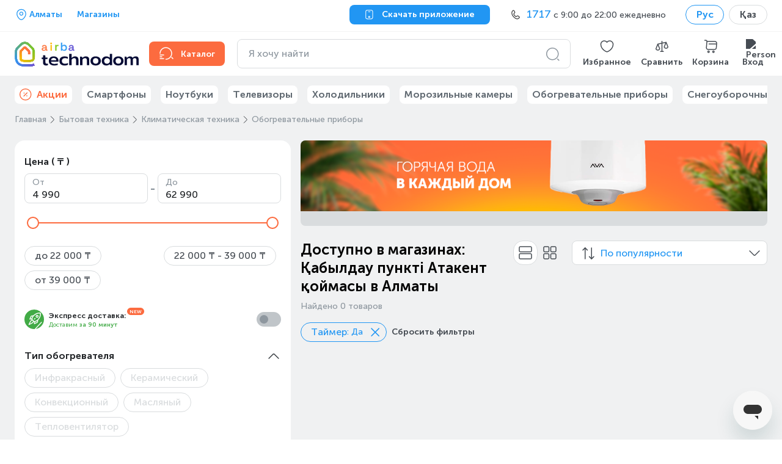

--- FILE ---
content_type: text/html; charset=utf-8
request_url: https://www.technodom.kz/catalog/bytovaja-tehnika/klimaticheskaja-tehnika/obogrevatel-nye-pribory/f/cl-obogrevateli-function-535/yes/point_id/63648a6e4a4962fbe4f19767
body_size: 61686
content:
<!DOCTYPE html><html lang="ru" prefix="og: http://ogp.me/ns#"><head><meta charSet="utf-8"/><meta name="viewport" content="width=device-width"/><title> Доступно в магазинах: Қабылдау пункті Атакент қоймасы. Купить  в рассрочку и кредит по лучшей цене в Алматы | интернет-магазин https://www.technodom.kz</title><link href="/favicon.ico" rel="icon"/><meta content="【TECHNODOM】 НИЗКАЯ ЦЕНА + Скидки + Акции ✅【】 Доступно в магазинах: Қабылдау пункті Атакент қоймасы ⭐ Оплата при получении ⚡ Бесплатная доставка ☝ в Алматы Самовывоз ►БОЛЬШОЙ Ассортимент ►Рассрочка до 0-0-24  ►Кредит ►Доставка в любую точку Казахстана" name="description"/><meta content="NOINDEX,NOFOLLOW" name="robots"/><meta content=" Доступно в магазинах: Қабылдау пункті Атакент қоймасы. Купить  в рассрочку и кредит по лучшей цене в Алматы | интернет-магазин https://www.technodom.kz" name="og:title"/><meta content="【TECHNODOM】 НИЗКАЯ ЦЕНА + Скидки + Акции ✅【】 Доступно в магазинах: Қабылдау пункті Атакент қоймасы ⭐ Оплата при получении ⚡ Бесплатная доставка ☝ в Алматы Самовывоз ►БОЛЬШОЙ Ассортимент ►Рассрочка до 0-0-24  ►Кредит ►Доставка в любую точку Казахстана" name="og:description"/><meta content="ru_KZ" name="og:locale"/><meta content="https://www.technodom.kz/catalog/bytovaja-tehnika/klimaticheskaja-tehnika/obogrevatel-nye-pribory/f/cl-obogrevateli-function-535/yes/point_id/63648a6e4a4962fbe4f19767" name="og:url"/><meta content="/images/global/mobile-logo-kz.svg" name="og:image"/><link href="https://www.technodom.kz/catalog/bytovaja-tehnika/klimaticheskaja-tehnika/obogrevatel-nye-pribory/f/cl-obogrevateli-function-535/yes/point_id/63648a6e4a4962fbe4f19767" rel="canonical"/><link as="font" crossorigin="" href="/fonts/MuseoSansCyrl-500.woff2" rel="preload" type="font/woff2"/><link as="font" crossorigin="" href="/fonts/MuseoSansCyrl-700.woff2" rel="preload" type="font/woff2"/><link href="/catalog/bytovaja-tehnika/klimaticheskaja-tehnika/obogrevatel-nye-pribory/f/cl-obogrevateli-function-535/yes/point_id/63648a6e4a4962fbe4f19767" hrefLang="ru" rel="alternate"/><link href="/almaty_kk/catalog/bytovaja-tehnika/klimaticheskaja-tehnika/obogrevatel-nye-pribory/f/cl-obogrevateli-function-535/yes/point_id/63648a6e4a4962fbe4f19767" hrefLang="kk" rel="alternate"/><script>
    window.addEventListener('error', event => {
      if (event.error.stack.indexOf('r46') > 0) {
        event.stopImmediatePropagation()
      }
    })
  </script><meta name="next-head-count" content="17"/><link rel="preload" href="/_next/static/css/b988833fbb83b275.css" as="style"/><link rel="stylesheet" href="/_next/static/css/b988833fbb83b275.css" data-n-g=""/><link rel="preload" href="/_next/static/css/2d5f73cfc316753e.css" as="style"/><link rel="stylesheet" href="/_next/static/css/2d5f73cfc316753e.css" data-n-p=""/><link rel="preload" href="/_next/static/css/0b313627f3149f9b.css" as="style"/><link rel="stylesheet" href="/_next/static/css/0b313627f3149f9b.css" data-n-p=""/><link rel="preload" href="/_next/static/css/8621d1a017faf5ce.css" as="style"/><link rel="stylesheet" href="/_next/static/css/8621d1a017faf5ce.css" data-n-p=""/><link rel="preload" href="/_next/static/css/c0c7ec4ad80d38ac.css" as="style"/><link rel="stylesheet" href="/_next/static/css/c0c7ec4ad80d38ac.css" data-n-p=""/><link rel="preload" href="/_next/static/css/cfd2c921aa8aadf0.css" as="style"/><link rel="stylesheet" href="/_next/static/css/cfd2c921aa8aadf0.css"/><link rel="preload" href="/_next/static/css/1f15eacb59619a4e.css" as="style"/><link rel="stylesheet" href="/_next/static/css/1f15eacb59619a4e.css"/><link rel="preload" href="/_next/static/css/6b0369cffaf7f7af.css" as="style"/><link rel="stylesheet" href="/_next/static/css/6b0369cffaf7f7af.css"/><link rel="preload" href="/_next/static/css/ec5c2bb09d4ac97d.css" as="style"/><link rel="stylesheet" href="/_next/static/css/ec5c2bb09d4ac97d.css"/><link rel="preload" href="/_next/static/css/9ff93041253dcd6c.css" as="style"/><link rel="stylesheet" href="/_next/static/css/9ff93041253dcd6c.css"/><noscript data-n-css=""></noscript><script defer="" nomodule="" src="/_next/static/chunks/polyfills-c67a75d1b6f99dc8.js"></script><script defer="" src="/_next/static/chunks/7736.985e2c34e30fcac2.js"></script><script defer="" src="/_next/static/chunks/5055.4b2f0663b34a831f.js"></script><script defer="" src="/_next/static/chunks/3926-ec84035f48ef2f4c.js"></script><script defer="" src="/_next/static/chunks/7134-a0275fb00e93a40d.js"></script><script defer="" src="/_next/static/chunks/6417-9b42e3eef09a2bee.js"></script><script defer="" src="/_next/static/chunks/4115-812c531542ac88cc.js"></script><script defer="" src="/_next/static/chunks/890-8d776a2c7382ff36.js"></script><script defer="" src="/_next/static/chunks/917.bbfb23194e08bb94.js"></script><script defer="" src="/_next/static/chunks/4130-b5eacd9557bebc77.js"></script><script defer="" src="/_next/static/chunks/1147.60d2a5a54a61d11c.js"></script><script defer="" src="/_next/static/chunks/3426.ba3f1859e5407e71.js"></script><script src="/_next/static/chunks/webpack-f1d753666c693b95.js" defer=""></script><script src="/_next/static/chunks/framework-8ded2d67549422b9.js" defer=""></script><script src="/_next/static/chunks/main-d8ccf9776188c317.js" defer=""></script><script src="/_next/static/chunks/pages/_app-ed2f8b89e36b10e8.js" defer=""></script><script src="/_next/static/chunks/4557-3dfe7d3ef1a1d513.js" defer=""></script><script src="/_next/static/chunks/92-af092842c61580e8.js" defer=""></script><script src="/_next/static/chunks/297-8450cdfc5f435b0e.js" defer=""></script><script src="/_next/static/chunks/3362-8160fc955d003979.js" defer=""></script><script src="/_next/static/chunks/615-db1865ab31723823.js" defer=""></script><script src="/_next/static/chunks/9538-8fd0d9b39963bd35.js" defer=""></script><script src="/_next/static/chunks/3678-8a76fa478cdb9146.js" defer=""></script><script src="/_next/static/chunks/3211-42e3c89cf79109db.js" defer=""></script><script src="/_next/static/chunks/8818-e4c6d70c53417d90.js" defer=""></script><script src="/_next/static/chunks/1336-46747141dbf5269c.js" defer=""></script><script src="/_next/static/chunks/6259-96248f131622d8b6.js" defer=""></script><script src="/_next/static/chunks/1729-a19e251b8bf86cbb.js" defer=""></script><script src="/_next/static/chunks/7244-6a84c4ff43c53dce.js" defer=""></script><script src="/_next/static/chunks/1685-5be64008a7c74ef9.js" defer=""></script><script src="/_next/static/chunks/774-0c901db0a6d9712b.js" defer=""></script><script src="/_next/static/chunks/pages/catalog/%5B%5B...slug%5D%5D-cebaa6fdfcb0078c.js" defer=""></script><script src="/_next/static/izcsFOakWYfOPgUhkPoSl/_buildManifest.js" defer=""></script><script src="/_next/static/izcsFOakWYfOPgUhkPoSl/_ssgManifest.js" defer=""></script></head><body><div id="__next"><section class="Page_block__W9mfz page"><section class="Header_topbar__FEYj4 TopBar_block__uf0_s TopBar_fullSearchField__y4Pzc"><section class="Container_block___R7NG container TopBar_container__bLGPh"><div class="flex-center"><div class="mr-24"><div class="TextPlaceholder_block__cxFsj text-placeholder">                </div></div><a href="/cms/weekend_store_schedule"><p class="Typography link TopBar_stores__QfYLi Typography__Body Typography__Body_Small Typography__Body_Bold">Магазины</p></a></div><button class="ButtonNext ButtonNext_Size-M ButtonNext_Theme-Secondary TopBar_downloadButton__WVU0_"><svg fill="none" stroke="" viewBox="0 0 24 24" width="20" height="20"><path clip-rule="evenodd" d="M5.28033 3.28033C4.76884 3.79182 4.5 4.74464 4.5 6.75V16.75C4.5 18.7554 4.76884 19.7082 5.28033 20.2197C5.79182 20.7312 6.74464 21 8.75 21H14.75C16.7554 21 17.7082 20.7312 18.2197 20.2197C18.7312 19.7082 19 18.7554 19 16.75V6.75C19 4.74464 18.7312 3.79182 18.2197 3.28033C17.7082 2.76884 16.7554 2.5 14.75 2.5H8.75C6.74464 2.5 5.79182 2.76884 5.28033 3.28033ZM4.21967 2.21967C5.20818 1.23116 6.75536 1 8.75 1H14.75C16.7446 1 18.2918 1.23116 19.2803 2.21967C20.2688 3.20818 20.5 4.75536 20.5 6.75V16.75C20.5 18.7446 20.2688 20.2918 19.2803 21.2803C18.2918 22.2688 16.7446 22.5 14.75 22.5H8.75C6.75536 22.5 5.20818 22.2688 4.21967 21.2803C3.23116 20.2918 3 18.7446 3 16.75V6.75C3 4.75536 3.23116 3.20818 4.21967 2.21967Z" fill="#fff" fill-rule="evenodd"></path><path clip-rule="evenodd" d="M9 5.25C9 4.83579 9.33579 4.5 9.75 4.5H13.75C14.1642 4.5 14.5 4.83579 14.5 5.25C14.5 5.66421 14.1642 6 13.75 6H9.75C9.33579 6 9 5.66421 9 5.25Z" fill="#fff" fill-rule="evenodd"></path><path clip-rule="evenodd" d="M11.75 16.5C11.3081 16.5 10.95 16.8582 10.95 17.3C10.95 17.7418 11.3081 18.1 11.75 18.1C12.1918 18.1 12.55 17.7418 12.55 17.3C12.55 16.8582 12.1918 16.5 11.75 16.5ZM9.44995 17.3C9.44995 16.0297 10.4797 15 11.75 15C13.0202 15 14.05 16.0297 14.05 17.3C14.05 18.5703 13.0202 19.6 11.75 19.6C10.4797 19.6 9.44995 18.5703 9.44995 17.3Z" fill="#fff" fill-rule="evenodd"></path></svg><p class="ButtonNext__Text ButtonNext__Text_Size-M ButtonNext__Text_With-Icon-L">Скачать приложение</p></button><div class="TopBar_contact__BnMpV TopBar_placeholder__s9ooi"></div><div class="LocalizationSelector_block__RRT5S"><label class="Chips Chips__Outline --selected Chips__M --default"><input class="Chips__Input" type="checkbox" checked=""/><div class="Chips__Body"><p class="Typography Chips__Outline-text --selected Chips__M-text --default Typography__Body Typography__Body_Bold">Рус</p></div></label><a href="/almaty_kk/catalog/bytovaja-tehnika/klimaticheskaja-tehnika/obogrevatel-nye-pribory/f/cl-obogrevateli-function-535/yes/point_id/63648a6e4a4962fbe4f19767"><label class="Chips Chips__Outline Chips__M --default"><input class="Chips__Input" type="checkbox"/><div class="Chips__Body"><p class="Typography Chips__Outline-text Chips__M-text --default Typography__Body Typography__Body_Bold">Қаз</p></div></label></a></div></section></section><header aria-label="Header content" class="Header_content__Qa_y3 Header_sticky__2DSLL MiddleContent_block__ztkbQ"><section class="Container_block___R7NG container MiddleContent_container__EtUtL"><div class="Desktop_block__pIiL9"><button aria-label="Header logo" class="Desktop_logo__FQsj_ Desktop_desktop__lrCu1 Logo_block__sXLhC"><img alt="logo airba house" class="Logo_airbaHouse__wjskP" height="37" src="/images/global/logo_airba_house.png" width="30"/><div class="Logo_orangeAWrapper__blNNv"><svg class="Logo_orangeA__FlkAy" fill="none" height="11" viewBox="0 0 10 11" width="10" xmlns="http://www.w3.org/2000/svg"><path clip-rule="evenodd" d="M9.61072 8.63465H8.84433C8.53769 8.63465 8.38053 8.46736 8.38053  8.13602V4.43086C8.38053 2.25321 6.95712 0.951317 4.57369 0.951317C1.83705  0.951317 0.910658 2.63033 0.603211 3.63206C0.595109 3.65596 0.608882  3.6831 0.633996 3.6912L2.38632 4.25749C2.39888 4.26154 2.41306 4.26032  2.42561 4.25344C2.43615 4.24655 2.44587 4.23561 2.44789 4.22265C2.68891  3.15773 3.39899 2.61696 4.55506 2.61696C5.77188 2.61696 6.44106 3.21646  6.44106 4.30285V4.83957H3.75221C1.60656 4.83957 0.273079 5.9211 0.273079  7.66168C0.273079 9.42049 1.6171 10.5567 3.69794 10.5567C5.08124 10.5567  6.03072 10.0423 6.52045 9.02393H6.73352V9.03081C6.73352 9.79072 7.32613  10.3019 8.20634 10.3019H9.61112C9.63867 10.3019 9.65933 10.28 9.65933  10.2529V8.68407C9.65933 8.65693 9.63867 8.63465 9.61112  8.63465H9.61072ZM6.44065 6.52951C6.44065 7.97601 5.47132 8.9097 3.96973  8.9097C2.90845 8.9097 2.24819 8.41025 2.24819 7.60619C2.24819 6.84871  2.85134 6.39625 3.86158 6.39625H6.44065V6.52951Z" fill="currentColor" fill-rule="evenodd"></path></svg></div><div class="Logo_yellowIWrapper__ygQfq"><svg class="Logo_yellowI__7Qntv" fill="none" height="14" viewBox="0 0 4 14" width="4" xmlns="http://www.w3.org/2000/svg"><path clip-rule="evenodd" d="M3.09234 4.20752H1.21201C1.18568 4.20752 1.1634 4.22898  1.1634 4.25612V13.2535C1.1634 13.2806 1.18568 13.3025 1.21201  13.3025H3.09234C3.11867 13.3025 3.14054 13.2806 3.14054  13.2535V4.25612C3.14054 4.22898 3.11867 4.20752 3.09234 4.20752Z" fill="currentColor" fill-rule="evenodd"></path><path clip-rule="evenodd" d="M2.15214 0.405534C1.35092 0.405534 0.792332 0.956832 0.792332  1.74793C0.792332 2.5366 1.35092 3.08749 2.15214 3.08749C2.94 3.08749  3.51236 2.52445 3.51236 1.74793C3.51236 0.968984 2.94 0.405534 2.15214 0.405534Z" fill="currentColor" fill-rule="evenodd"></path></svg></div><div class="Logo_greenRWrapper__sQzUm"><svg class="Logo_greenR__xkZ1H" fill="none" height="10" viewBox="0 0 6 10" width="6" xmlns="http://www.w3.org/2000/svg"><path clip-rule="evenodd" d="M5.16489 0.171171H4.08863C3.08973 0.171171 2.45823 0.529657  2.15767 1.26648H1.94622V0.256236C1.94622 0.229096 1.92516 0.207627  1.89883 0.207627H0.0545478C0.0294336 0.207627 0.0079689 0.229096  0.0079689 0.256236V9.25362C0.0079689 9.28076 0.0294336 9.30263 0.0545478  9.30263H1.93488C1.96121 9.30263 1.98268 9.28076 1.98268 9.25362V3.96099C1.98268  2.69191 2.72314 1.96441 4.01612 1.96441H5.1653C5.19244 1.96441 5.2139 1.94294  5.2139 1.91661V0.218564C5.2139 0.19264 5.19244 0.171171 5.1653 0.171171H5.16489Z" fill="currentColor" fill-rule="evenodd"></path></svg></div><div class="Logo_blueBWrapper__58k_n"><svg class="Logo_blueB__Klo4g" fill="none" height="14" viewBox="0 0 10 14" width="10" xmlns="http://www.w3.org/2000/svg"><path clip-rule="evenodd" d="M5.53404 3.95205C3.73148 3.95205 2.8776 4.75044 2.47658  5.43095H2.26027V0.477775C2.26027 0.451041 2.2384 0.428762 2.21329  0.428762H0.331745C0.305416 0.428762 0.284756 0.451041 0.284756 0.477775V13.2536C0.284756 13.2808 0.305416 13.3026 0.331745  13.3026H2.17602C2.20235 13.3026 2.22422 13.2808  2.22422 13.2536V12.0247H2.44013C3.04328 13.0426 4.08389 13.5574  5.53404 13.5574C8.01265 13.5574 9.7431 11.6394 9.7431 8.89307V8.61843C9.7431  5.87126 8.01265 3.95286 5.53404 3.95286V3.95205ZM7.74935 8.83717C7.74935  10.6482 6.66458 11.8185 4.98598 11.8185C3.31912 11.8185 2.24204 10.6482  2.24204 8.83717V8.67271C2.24204 6.84423 3.2936 5.71004 4.98598 5.71004C6.69132  5.71004 7.74935 6.84423 7.74935 8.67271V8.83717Z" fill="currentColor" fill-rule="evenodd"></path></svg></div><div class="Logo_purpleAWrapper__pp7hx"><svg class="Logo_purpleA__quapA" fill="none" height="11" viewBox="0 0 10 11" width="10" xmlns="http://www.w3.org/2000/svg"><path clip-rule="evenodd" d="M9.61072 8.63465H8.84433C8.53769 8.63465 8.38053 8.46736 8.38053  8.13602V4.43086C8.38053 2.25321 6.95712 0.951317 4.57369 0.951317C1.83705  0.951317 0.910658 2.63033 0.603211 3.63206C0.595109 3.65596 0.608882  3.6831 0.633996 3.6912L2.38632 4.25749C2.39888 4.26154 2.41306 4.26032  2.42561 4.25344C2.43615 4.24655 2.44587 4.23561 2.44789 4.22265C2.68891  3.15773 3.39899 2.61696 4.55506 2.61696C5.77188 2.61696 6.44106 3.21646  6.44106 4.30285V4.83957H3.75221C1.60656 4.83957 0.273079 5.9211 0.273079  7.66168C0.273079 9.42049 1.6171 10.5567 3.69794 10.5567C5.08124 10.5567  6.03072 10.0423 6.52045 9.02393H6.73352V9.03081C6.73352 9.79072 7.32613  10.3019 8.20634 10.3019H9.61112C9.63867 10.3019 9.65933 10.28 9.65933  10.2529V8.68407C9.65933 8.65693 9.63867 8.63465 9.61112  8.63465H9.61072ZM6.44065 6.52951C6.44065 7.97601 5.47132 8.9097 3.96973  8.9097C2.90845 8.9097 2.24819 8.41025 2.24819 7.60619C2.24819 6.84871  2.85134 6.39625 3.86158 6.39625H6.44065V6.52951Z" fill="currentColor" fill-rule="evenodd"></path></svg></div><img alt="logo technodom text" class="Logo_text__skNmB" src="/images/global/logo_technodom_text.svg"/><img alt="logo ecosystem" class="Logo_ecosystem__WL_3N" src="/images/global/logo_airba_ecosystem.svg"/></button><a class="Desktop_catalog__9nz3v Desktop_accent__6cWpH" href="/catalog"><svg color="#33383D" fill="none" stroke="" viewBox="0 0 24 24" width="24" height="24"><circle cx="11.5" cy="11.5" fill="#33383D" opacity="0" r="9.5"></circle><path clip-rule="evenodd" d="M20.4697 17.4697C20.7626 17.1768 21.2374 17.1768 21.5303 17.4697L23.5303 19.4697C23.8232 19.7626 23.8232 20.2374 23.5303 20.5303C23.2374 20.8232 22.7626 20.8232 22.4697 20.5303L20.4697 18.5303C20.1768 18.2374 20.1768 17.7626 20.4697 17.4697Z" fill="#8E979F" fill-rule="evenodd"></path><path clip-rule="evenodd" d="M1.25 17C1.25 16.5858 1.58579 16.25 2 16.25H5C5.41421 16.25 5.75 16.5858 5.75 17C5.75 17.4142 5.41421 17.75 5 17.75H2C1.58579 17.75 1.25 17.4142 1.25 17Z" fill="#8E979F" fill-rule="evenodd"></path><path clip-rule="evenodd" d="M1.25 14C1.25 13.5858 1.58579 13.25 2 13.25H8C8.41421 13.25 8.75 13.5858 8.75 14C8.75 14.4142 8.41421 14.75 8 14.75H2C1.58579 14.75 1.25 14.4142 1.25 14Z" fill="#8E979F" fill-rule="evenodd"></path><path clip-rule="evenodd" d="M1.25 20C1.25 19.5858 1.58579 19.25 2 19.25H8C8.41421 19.25 8.75 19.5858 8.75 20C8.75 20.4142 8.41421 20.75 8 20.75H2C1.58579 20.75 1.25 20.4142 1.25 20Z" fill="#8E979F" fill-rule="evenodd"></path><path clip-rule="evenodd" d="M11.5 20.25C16.3358 20.25 20.25 16.3358 20.25 11.5C20.25 6.66421 16.3358 2.75 11.5 2.75C6.66421 2.75 2.75 6.66421 2.75 11.5C2.75 11.9142 2.41421 12.25 2 12.25C1.58579 12.25 1.25 11.9142 1.25 11.5C1.25 5.83579 5.83579 1.25 11.5 1.25C17.1642 1.25 21.75 5.83579 21.75 11.5C21.75 17.1642 17.1642 21.75 11.5 21.75C11.0858 21.75 10.75 21.4142 10.75 21C10.75 20.5858 11.0858 20.25 11.5 20.25Z" fill="#8E979F" fill-rule="evenodd"></path></svg><span class="Desktop_catalogTitle__sTHt6">Каталог</span></a><div aria-label="Header search bar" class="Desktop_searchBar__eJNkw"></div><div class="Desktop_linksWrapper__7a0LP"><a class="IconLink_block__MixUG Desktop_link__c2FT4" role="button" tabindex="-1" href="/my-account/wishlist"><div class="IconLink_imgWrapper__WAAZP"><img alt="Wishlist" class="IconLink_img__XRr1F" height="24" src="/images/header/wishlist-icon.svg" width="25"/></div><span class="IconLink_caption__BPZQV">Избранное</span></a><a class="IconLink_block__MixUG Desktop_link__c2FT4" role="button" tabindex="-1" href="/compare"><div class="IconLink_imgWrapper__WAAZP"><img alt="Compare" class="IconLink_img__XRr1F" height="24" src="/images/header/compare-icon.svg" width="25"/></div><span class="IconLink_caption__BPZQV">Сравнить</span></a><a class="IconLink_block__MixUG Desktop_link__c2FT4" role="button" tabindex="-1" href="/cart"><div class="IconLink_imgWrapper__WAAZP"><img alt="Cart" class="IconLink_img__XRr1F" height="24" src="/images/header/cart-icon.svg" width="25"/></div><span class="IconLink_caption__BPZQV">Корзина</span></a></div></div></section></header><section class="Container_block___R7NG container BottomMenuList_container__9PILa"><ul class="BottomMenuList_list__AV41X"><li class="BottomMenu_listItem__Zw15Q" title="skeleton1"><div class="TextPlaceholder_block__cxFsj text-placeholder BottomMenu_placeholder__Y7f2M">                         </div></li><li class="BottomMenu_listItem__Zw15Q" title="skeleton2"><div class="TextPlaceholder_block__cxFsj text-placeholder BottomMenu_placeholder__Y7f2M">                         </div></li><li class="BottomMenu_listItem__Zw15Q" title="skeleton3"><div class="TextPlaceholder_block__cxFsj text-placeholder BottomMenu_placeholder__Y7f2M">                         </div></li><li class="BottomMenu_listItem__Zw15Q" title="skeleton4"><div class="TextPlaceholder_block__cxFsj text-placeholder BottomMenu_placeholder__Y7f2M">                         </div></li><li class="BottomMenu_listItem__Zw15Q" title="skeleton5"><div class="TextPlaceholder_block__cxFsj text-placeholder BottomMenu_placeholder__Y7f2M">                         </div></li><li class="BottomMenu_listItem__Zw15Q" title="skeleton6"><div class="TextPlaceholder_block__cxFsj text-placeholder BottomMenu_placeholder__Y7f2M">                         </div></li></ul></section><main class="Page_main__P4h_U page__main"><section class="Container_block___R7NG container catalog_container__yqMAg"><ul class="Breadcrumbs_block__VPhi2 CategoryPage_breadcrumbs__XRsg_" itemscope="" itemType="https://schema.org/BreadcrumbList"><li class="Breadcrumbs_crumb__5cZAg" data-testid="breadcrumb-item" itemProp="itemListElement" itemscope="" itemType="https://schema.org/ListItem"><a class="Breadcrumbs_link__MoWUR" itemProp="item" itemType="https://schema.org/Thing" href="/"><span itemProp="name">Главная</span></a><svg class="Breadcrumbs_icon___5Nbi" fill="none" stroke="" viewBox="0 0 24 24" width="24" height="24"><path d="M8 19.84L14.52 13.32C15.29 12.55 15.29 11.29 14.52 10.52L8 4" stroke="#606971" stroke-linecap="round" stroke-linejoin="round" stroke-miterlimit="10" stroke-width="1.5"></path></svg><meta content="1" itemProp="position"/></li><li class="Breadcrumbs_crumb__5cZAg" data-testid="breadcrumb-item" itemProp="itemListElement" itemscope="" itemType="https://schema.org/ListItem"><a class="Breadcrumbs_link__MoWUR" itemProp="item" itemType="https://schema.org/Thing" href="/catalog/bytovaja-tehnika"><span itemProp="name">Бытовая техника</span></a><svg class="Breadcrumbs_icon___5Nbi" fill="none" stroke="" viewBox="0 0 24 24" width="24" height="24"><path d="M8 19.84L14.52 13.32C15.29 12.55 15.29 11.29 14.52 10.52L8 4" stroke="#606971" stroke-linecap="round" stroke-linejoin="round" stroke-miterlimit="10" stroke-width="1.5"></path></svg><meta content="2" itemProp="position"/></li><li class="Breadcrumbs_crumb__5cZAg" data-testid="breadcrumb-item" itemProp="itemListElement" itemscope="" itemType="https://schema.org/ListItem"><a class="Breadcrumbs_link__MoWUR" itemProp="item" itemType="https://schema.org/Thing" href="/catalog/bytovaja-tehnika/klimaticheskaja-tehnika"><span itemProp="name">Климатическая техника</span></a><svg class="Breadcrumbs_icon___5Nbi" fill="none" stroke="" viewBox="0 0 24 24" width="24" height="24"><path d="M8 19.84L14.52 13.32C15.29 12.55 15.29 11.29 14.52 10.52L8 4" stroke="#606971" stroke-linecap="round" stroke-linejoin="round" stroke-miterlimit="10" stroke-width="1.5"></path></svg><meta content="3" itemProp="position"/></li><li class="Breadcrumbs_crumb__5cZAg" data-testid="breadcrumb-item" itemProp="itemListElement" itemscope="" itemType="https://schema.org/ListItem"><span class="Breadcrumbs_span__0kk0s" title="Обогревательные приборы"><span itemProp="name">Обогревательные приборы</span></span><svg class="Breadcrumbs_icon___5Nbi" fill="none" stroke="" viewBox="0 0 24 24" width="24" height="24"><path d="M8 19.84L14.52 13.32C15.29 12.55 15.29 11.29 14.52 10.52L8 4" stroke="#606971" stroke-linecap="round" stroke-linejoin="round" stroke-miterlimit="10" stroke-width="1.5"></path></svg><meta content="4" itemProp="position"/></li></ul><div class="CategoryPage_content__6c_9i"><div class="CategoryFilters_root___BeTK"><div></div><div class="CategoryFilters_wrapper__NAC0x CategoryFilters_wrapperWithBiggerMargin__YZPYU"><div class="CategoryFilters_showResultsWrapper__jIJAV"><button class="CategoryFilters_showResults__ycjtX"><p class="Typography CategoryFilters_showResultsText__IoF5i Typography__Body Typography__Body_Small Typography__Body_Bold">Показать результаты</p><p class="Typography CategoryFilters_showResultsCount__EuPxj Typography__Body Typography__Body_Small Typography__Body_Bold">· (0)</p></button></div><div class="CategoryFilters_header__WHIbb"><div class="CategoryFilters_headerClose__p_3sK"><button class="ButtonNext ButtonNext_Size-M ButtonNext_Only-Icon ButtonNext_Theme-Tertiary CategoryFilters_close__NGygr"><svg fill="none" stroke="" viewBox="0 0 16 16" width="24" height="24"><path clip-rule="evenodd" d="M12.3536 3.64645C12.5488 3.84171 12.5488 4.15829 12.3536 4.35355L4.35355 12.3536C4.15829 12.5488 3.84171 12.5488 3.64645 12.3536C3.45118 12.1583 3.45118 11.8417 3.64645 11.6464L11.6464 3.64645C11.8417 3.45118 12.1583 3.45118 12.3536 3.64645Z" fill="#8e979f" fill-rule="evenodd"></path><path clip-rule="evenodd" d="M3.64645 3.64645C3.45118 3.84171 3.45118 4.15829 3.64645 4.35355L11.6464 12.3536C11.8417 12.5488 12.1583 12.5488 12.3536 12.3536C12.5488 12.1583 12.5488 11.8417 12.3536 11.6464L4.35355 3.64645C4.15829 3.45118 3.84171 3.45118 3.64645 3.64645Z" fill="#8e979f" fill-rule="evenodd"></path></svg></button><p class="Typography Typography__Heading">Фильтры</p></div><button class="LinkNext CategoryFilters_drop__jQdRw"><p class="Typography LinkNext-Text LinkNext-Text_L Typography__Body">Сбросить (1)</p></button></div><div class="CategoryFilters_mobileActiveFilters__ecz_i"><div class="ActiveFilterList_block___5KXz" data-plw="active-filters"><a href="/catalog/bytovaja-tehnika/klimaticheskaja-tehnika/obogrevatel-nye-pribory/f/point_id/63648a6e4a4962fbe4f19767"><label class="Chips Chips__Outline --selected Chips__M --default ActiveFilterList_chips__sL1TD" for="cl-obogrevateli-function-535__yes"><input class="Chips__Input" id="cl-obogrevateli-function-535__yes" type="checkbox" checked=""/><div class="Chips__Body"><span class="ActiveFilterList_filterTitle__Z2I5I">Таймер</span><p class="Typography Chips__Outline-text --selected Chips__M-text --default Typography__Body Typography__Body_Bold">: Да</p><svg class="ActiveFilterList_close__eI5Lg" fill="none" stroke="" viewBox="0 0 24 24" width="24" height="24"><path clip-rule="evenodd" d="M5.46967 5.46967C5.76256 5.17678 6.23744 5.17678 6.53033 5.46967L18.773 17.7123C19.0659 18.0052 19.0659 18.4801 18.773 18.773C18.4801 19.0659 18.0052 19.0659 17.7123 18.773L5.46967 6.53033C5.17678 6.23744 5.17678 5.76256 5.46967 5.46967Z" fill="#404040" fill-rule="evenodd"></path><path clip-rule="evenodd" d="M18.773 5.46967C19.0659 5.76256 19.0659 6.23744 18.773 6.53033L6.53038 18.773C6.23748 19.0659 5.76261 19.0659 5.46972 18.773C5.17682 18.4801 5.17682 18.0052 5.46972 17.7123L17.7123 5.46967C18.0052 5.17678 18.4801 5.17678 18.773 5.46967Z" fill="#404040" fill-rule="evenodd"></path></svg></div></label></a><a href="/catalog/bytovaja-tehnika/klimaticheskaja-tehnika/obogrevatel-nye-pribory"><button class="LinkNext ActiveFilterList_resetFilters__zcFbW"><p class="Typography LinkNext-Text LinkNext-Text_L Typography__Body">Сбросить фильтры</p></button></a></div></div><ul class="CategoryFilters_list__yXgcC"><li class="CategoryFilters_item__3nGuG"><div class="TagFilterGroup CategoryFilters_tagFilterGroupTag__OQ9nP"><button class="reset-button-styles TagFilterGroup__Toggler"><div class="TagFilterGroup__TitleWrapper"><p class="Typography TagFilterGroup__Title Typography__Body">Цена ( ₸ )</p></div></button><div class="TagFilterGroup__Content TagFilterGroup__Content_Opened TagFilterGroup__Content_Expanded"><div class="PriceFilter_root__KdRlg FilterComponent_priceFilter__a6Uks"><div class="PriceFilter_inputsContainer__cjdNo"><div class="FieldNext__Wrapper FieldNext__Wrapper_v1 FieldNext__Wrapper_L"><input class="FieldNext FieldNext_KeepLabel FieldNext_Size-L PriceFilter_input__mx76g" id="priceFilterFrom" type="text" value="0"/><label class="FieldNext__Label" for="priceFilterFrom">От<!-- --></label></div><p class="Typography PriceFilter_separator__CL6iT Typography__Subtitle Typography__Subtitle_Small">-</p><div class="FieldNext__Wrapper FieldNext__Wrapper_v1 FieldNext__Wrapper_L"><input class="FieldNext FieldNext_KeepLabel FieldNext_Size-L PriceFilter_input__mx76g" id="priceFilterTo" type="text" value="0"/><label class="FieldNext__Label" for="priceFilterTo">До<!-- --></label></div></div><div class="PriceFilter_slider__VcYw5"></div><div class="PriceFilter_breakpoints__B6Ux8"><label class="Chips Chips__Outline Chips__M --default PriceFilter_breakpoint__w_ucK"><input class="Chips__Input" type="checkbox"/><div class="Chips__Body"><p class="Typography Chips__Outline-text Chips__M-text --default Typography__Body Typography__Body_Bold">до 22 000 ₸</p></div></label><label class="Chips Chips__Outline Chips__M --default PriceFilter_breakpoint__w_ucK"><input class="Chips__Input" type="checkbox"/><div class="Chips__Body"><p class="Typography Chips__Outline-text Chips__M-text --default Typography__Body Typography__Body_Bold">22 000 ₸ - 39 000 ₸</p></div></label><label class="Chips Chips__Outline Chips__M --default PriceFilter_breakpoint__w_ucK"><input class="Chips__Input" type="checkbox"/><div class="Chips__Body"><p class="Typography Chips__Outline-text Chips__M-text --default Typography__Body Typography__Body_Bold">от 39 000 ₸</p></div></label></div></div></div></div></li><li class="CategoryFilters_item__3nGuG CategoryFilters_disabled__0wkbf"><div class="FilterToggle_toggle__RQTAH FilterComponent_express__oLakX"><div class="FilterComponent_container__QlU3i"><img alt="express" class="FilterComponent_rocket__7tXoU" src="https://api.technodom.kz/f3/api/v1/images/express-delivery-green.gif_3e57b92d2f2e670b32944e75d99dac65"/><div><p class="Typography FilterComponent_expressTitle__4Xs7p Typography__Caption Typography__Caption_Bold">Экспресс доставка:</p><p class="FilterComponent_deliveryInfo__YsJwC">Доставим <!-- --><b>за 90 минут<!-- --></b></p></div></div><a href="/catalog/bytovaja-tehnika/klimaticheskaja-tehnika/obogrevatel-nye-pribory/f/cl-obogrevateli-function-535/yes/has_express/yes/point_id/63648a6e4a4962fbe4f19767"><label class="Switcher --Disabled --Secondary" for="has_express_yes_toggle"><input class="Switcher__Input" disabled="" id="has_express_yes_toggle" name="has_express_yes_toggle" type="checkbox"/><span class="Switcher__Slider false"></span></label></a></div></li><li class="CategoryFilters_item__3nGuG"><div class="TagFilterGroup CategoryFilters_tagFilterGroupTag__OQ9nP"><button class="reset-button-styles TagFilterGroup__Toggler"><div class="TagFilterGroup__TitleWrapper"><p class="Typography TagFilterGroup__Title Typography__Body">Тип обогревателя</p></div><svg class="TagFilterGroup__Icon TagFilterGroup__Icon_RotateUp" fill="none" stroke="" viewBox="0 0 24 24" width="24" height="24"><path d="M19.92 8L13.4 14.52C12.63 15.29 11.37 15.29 10.6 14.52L4.08002 8" stroke="#606971" stroke-linecap="round" stroke-linejoin="round" stroke-miterlimit="10" stroke-width="1.5"></path></svg></button><div class="TagFilterGroup__Content TagFilterGroup__Content_Opened"><div class="FilterOption_link__x6RP_ FilterOption_disabled__zmKgm"><label class="Chips Chips__Outline Chips__M --default" for="infrakrasnihy"><input class="Chips__Input" id="infrakrasnihy" type="checkbox"/><div class="Chips__Body"><p class="Typography Chips__Outline-text Chips__M-text --default Typography__Body Typography__Body_Bold">Инфракрасный</p></div></label></div><div class="FilterOption_link__x6RP_ FilterOption_disabled__zmKgm"><label class="Chips Chips__Outline Chips__M --default" for="keramicheskiy"><input class="Chips__Input" id="keramicheskiy" type="checkbox"/><div class="Chips__Body"><p class="Typography Chips__Outline-text Chips__M-text --default Typography__Body Typography__Body_Bold">Керамический</p></div></label></div><div class="FilterOption_link__x6RP_ FilterOption_disabled__zmKgm"><label class="Chips Chips__Outline Chips__M --default" for="konvekcionnihy"><input class="Chips__Input" id="konvekcionnihy" type="checkbox"/><div class="Chips__Body"><p class="Typography Chips__Outline-text Chips__M-text --default Typography__Body Typography__Body_Bold">Конвекционный</p></div></label></div><div class="FilterOption_link__x6RP_ FilterOption_disabled__zmKgm"><label class="Chips Chips__Outline Chips__M --default" for="masljanihy"><input class="Chips__Input" id="masljanihy" type="checkbox"/><div class="Chips__Body"><p class="Typography Chips__Outline-text Chips__M-text --default Typography__Body Typography__Body_Bold">Масляный</p></div></label></div><div class="FilterOption_link__x6RP_ FilterOption_disabled__zmKgm"><label class="Chips Chips__Outline Chips__M --default" for="teploventiljator"><input class="Chips__Input" id="teploventiljator" type="checkbox"/><div class="Chips__Body"><p class="Typography Chips__Outline-text Chips__M-text --default Typography__Body Typography__Body_Bold">Тепловентилятор</p></div></label></div></div></div></li><li class="CategoryFilters_item__3nGuG"><div class="TagFilterGroup CategoryFilters_tagFilterGroupTag__OQ9nP"><button class="reset-button-styles TagFilterGroup__Toggler"><div class="TagFilterGroup__TitleWrapper"><p class="Typography TagFilterGroup__Title Typography__Body">Рекомендуемая площадь обслуживания, м²</p></div><svg class="TagFilterGroup__Icon TagFilterGroup__Icon_RotateUp" fill="none" stroke="" viewBox="0 0 24 24" width="24" height="24"><path d="M19.92 8L13.4 14.52C12.63 15.29 11.37 15.29 10.6 14.52L4.08002 8" stroke="#606971" stroke-linecap="round" stroke-linejoin="round" stroke-miterlimit="10" stroke-width="1.5"></path></svg></button><div class="TagFilterGroup__Content TagFilterGroup__Content_Opened"><div class="FilterOption_link__x6RP_ FilterOption_disabled__zmKgm"><label class="Chips Chips__Outline Chips__M --default" for="11-15-m"><input class="Chips__Input" id="11-15-m" type="checkbox"/><div class="Chips__Body"><p class="Typography Chips__Outline-text Chips__M-text --default Typography__Body Typography__Body_Bold">11 - 15 м²</p></div></label></div><div class="FilterOption_link__x6RP_ FilterOption_disabled__zmKgm"><label class="Chips Chips__Outline Chips__M --default" for="16-20-m"><input class="Chips__Input" id="16-20-m" type="checkbox"/><div class="Chips__Body"><p class="Typography Chips__Outline-text Chips__M-text --default Typography__Body Typography__Body_Bold">16 - 20 м²</p></div></label></div><div class="FilterOption_link__x6RP_ FilterOption_disabled__zmKgm"><label class="Chips Chips__Outline Chips__M --default" for="21-25-m"><input class="Chips__Input" id="21-25-m" type="checkbox"/><div class="Chips__Body"><p class="Typography Chips__Outline-text Chips__M-text --default Typography__Body Typography__Body_Bold">21 - 25 м²</p></div></label></div><div class="FilterOption_link__x6RP_ FilterOption_disabled__zmKgm"><label class="Chips Chips__Outline Chips__M --default" for="31-35-m"><input class="Chips__Input" id="31-35-m" type="checkbox"/><div class="Chips__Body"><p class="Typography Chips__Outline-text Chips__M-text --default Typography__Body Typography__Body_Bold">31 - 35 м²</p></div></label></div><div class="FilterOption_link__x6RP_ FilterOption_disabled__zmKgm"><label class="Chips Chips__Outline Chips__M --default" for="5-10-m"><input class="Chips__Input" id="5-10-m" type="checkbox"/><div class="Chips__Body"><p class="Typography Chips__Outline-text Chips__M-text --default Typography__Body Typography__Body_Bold">5 - 10 м²</p></div></label></div></div></div></li><li class="CategoryFilters_item__3nGuG"><div class="TagFilterGroup CategoryFilters_tagFilterGroupTag__OQ9nP"><button class="reset-button-styles TagFilterGroup__Toggler"><div class="TagFilterGroup__TitleWrapper"><p class="Typography TagFilterGroup__Title Typography__Body">Бренды</p></div><svg class="TagFilterGroup__Icon TagFilterGroup__Icon_RotateUp" fill="none" stroke="" viewBox="0 0 24 24" width="24" height="24"><path d="M19.92 8L13.4 14.52C12.63 15.29 11.37 15.29 10.6 14.52L4.08002 8" stroke="#606971" stroke-linecap="round" stroke-linejoin="round" stroke-miterlimit="10" stroke-width="1.5"></path></svg></button><div class="TagFilterGroup__Content TagFilterGroup__Content_Opened"><div class="FilterOption_link__x6RP_ FilterOption_disabled__zmKgm"><label class="Chips Chips__Outline Chips__M --default" for="ava"><input class="Chips__Input" id="ava" type="checkbox"/><div class="Chips__Body"><p class="Typography Chips__Outline-text Chips__M-text --default Typography__Body Typography__Body_Bold">Ava</p></div></label></div><div class="FilterOption_link__x6RP_ FilterOption_disabled__zmKgm"><label class="Chips Chips__Outline Chips__M --default" for="ballu"><input class="Chips__Input" id="ballu" type="checkbox"/><div class="Chips__Body"><p class="Typography Chips__Outline-text Chips__M-text --default Typography__Body Typography__Body_Bold">Ballu</p></div></label></div><div class="FilterOption_link__x6RP_ FilterOption_disabled__zmKgm"><label class="Chips Chips__Outline Chips__M --default" for="dreame"><input class="Chips__Input" id="dreame" type="checkbox"/><div class="Chips__Body"><p class="Typography Chips__Outline-text Chips__M-text --default Typography__Body Typography__Body_Bold">Dreame</p></div></label></div><div class="FilterOption_link__x6RP_ FilterOption_disabled__zmKgm"><label class="Chips Chips__Outline Chips__M --default" for="mill"><input class="Chips__Input" id="mill" type="checkbox"/><div class="Chips__Body"><p class="Typography Chips__Outline-text Chips__M-text --default Typography__Body Typography__Body_Bold">Mill</p></div></label></div><div class="FilterOption_link__x6RP_ FilterOption_disabled__zmKgm"><label class="Chips Chips__Outline Chips__M --default" for="tefal"><input class="Chips__Input" id="tefal" type="checkbox"/><div class="Chips__Body"><p class="Typography Chips__Outline-text Chips__M-text --default Typography__Body Typography__Body_Bold">Tefal</p></div></label></div><div class="FilterOption_link__x6RP_ FilterOption_disabled__zmKgm"><label class="Chips Chips__Outline Chips__M --default" for="resanta"><input class="Chips__Input" id="resanta" type="checkbox"/><div class="Chips__Body"><p class="Typography Chips__Outline-text Chips__M-text --default Typography__Body Typography__Body_Bold">Ресанта</p></div></label></div></div></div></li><li class="CategoryFilters_item__3nGuG"><div class="TagFilterGroup CategoryFilters_tagFilterGroupTag__OQ9nP"><button class="reset-button-styles TagFilterGroup__Toggler"><div class="TagFilterGroup__TitleWrapper"><p class="Typography TagFilterGroup__Title Typography__Body">Мощность, Вт</p></div><svg class="TagFilterGroup__Icon TagFilterGroup__Icon_RotateUp" fill="none" stroke="" viewBox="0 0 24 24" width="24" height="24"><path d="M19.92 8L13.4 14.52C12.63 15.29 11.37 15.29 10.6 14.52L4.08002 8" stroke="#606971" stroke-linecap="round" stroke-linejoin="round" stroke-miterlimit="10" stroke-width="1.5"></path></svg></button><div class="TagFilterGroup__Content TagFilterGroup__Content_Opened"><div class="FilterOption_link__x6RP_ FilterOption_disabled__zmKgm"><label class="Chips Chips__Outline Chips__M --default" for="500"><input class="Chips__Input" id="500" type="checkbox"/><div class="Chips__Body"><p class="Typography Chips__Outline-text Chips__M-text --default Typography__Body Typography__Body_Bold">500</p></div></label></div><div class="FilterOption_link__x6RP_ FilterOption_disabled__zmKgm"><label class="Chips Chips__Outline Chips__M --default" for="700"><input class="Chips__Input" id="700" type="checkbox"/><div class="Chips__Body"><p class="Typography Chips__Outline-text Chips__M-text --default Typography__Body Typography__Body_Bold">700</p></div></label></div><div class="FilterOption_link__x6RP_ FilterOption_disabled__zmKgm"><label class="Chips Chips__Outline Chips__M --default" for="800"><input class="Chips__Input" id="800" type="checkbox"/><div class="Chips__Body"><p class="Typography Chips__Outline-text Chips__M-text --default Typography__Body Typography__Body_Bold">800</p></div></label></div><div class="FilterOption_link__x6RP_ FilterOption_disabled__zmKgm"><label class="Chips Chips__Outline Chips__M --default" for="1000"><input class="Chips__Input" id="1000" type="checkbox"/><div class="Chips__Body"><p class="Typography Chips__Outline-text Chips__M-text --default Typography__Body Typography__Body_Bold">1000</p></div></label></div><div class="FilterOption_link__x6RP_ FilterOption_disabled__zmKgm"><label class="Chips Chips__Outline Chips__M --default" for="1200"><input class="Chips__Input" id="1200" type="checkbox"/><div class="Chips__Body"><p class="Typography Chips__Outline-text Chips__M-text --default Typography__Body Typography__Body_Bold">1200</p></div></label></div><div class="FilterOption_link__x6RP_ FilterOption_disabled__zmKgm"><label class="Chips Chips__Outline Chips__M --default" for="1500"><input class="Chips__Input" id="1500" type="checkbox"/><div class="Chips__Body"><p class="Typography Chips__Outline-text Chips__M-text --default Typography__Body Typography__Body_Bold">1500</p></div></label></div><div class="FilterOption_link__x6RP_ FilterOption_disabled__zmKgm"><label class="Chips Chips__Outline Chips__M --default" for="1600"><input class="Chips__Input" id="1600" type="checkbox"/><div class="Chips__Body"><p class="Typography Chips__Outline-text Chips__M-text --default Typography__Body Typography__Body_Bold">1600</p></div></label></div><div class="FilterOption_link__x6RP_ FilterOption_disabled__zmKgm"><label class="Chips Chips__Outline Chips__M --default" for="1700"><input class="Chips__Input" id="1700" type="checkbox"/><div class="Chips__Body"><p class="Typography Chips__Outline-text Chips__M-text --default Typography__Body Typography__Body_Bold">1700</p></div></label></div><div class="FilterOption_link__x6RP_ FilterOption_disabled__zmKgm"><label class="Chips Chips__Outline Chips__M --default" for="1800"><input class="Chips__Input" id="1800" type="checkbox"/><div class="Chips__Body"><p class="Typography Chips__Outline-text Chips__M-text --default Typography__Body Typography__Body_Bold">1800</p></div></label></div><div class="FilterOption_link__x6RP_ FilterOption_disabled__zmKgm"><label class="Chips Chips__Outline Chips__M --default" for="1900"><input class="Chips__Input" id="1900" type="checkbox"/><div class="Chips__Body"><p class="Typography Chips__Outline-text Chips__M-text --default Typography__Body Typography__Body_Bold">1900</p></div></label></div><div class="FilterOption_link__x6RP_ FilterOption_disabled__zmKgm"><label class="Chips Chips__Outline Chips__M --default" for="2000"><input class="Chips__Input" id="2000" type="checkbox"/><div class="Chips__Body"><p class="Typography Chips__Outline-text Chips__M-text --default Typography__Body Typography__Body_Bold">2000</p></div></label></div><div class="FilterOption_link__x6RP_ FilterOption_disabled__zmKgm"><label class="Chips Chips__Outline Chips__M --default" for="2200"><input class="Chips__Input" id="2200" type="checkbox"/><div class="Chips__Body"><p class="Typography Chips__Outline-text Chips__M-text --default Typography__Body Typography__Body_Bold">2200</p></div></label></div><div class="FilterOption_link__x6RP_ FilterOption_disabled__zmKgm"><label class="Chips Chips__Outline Chips__M --default" for="2400"><input class="Chips__Input" id="2400" type="checkbox"/><div class="Chips__Body"><p class="Typography Chips__Outline-text Chips__M-text --default Typography__Body Typography__Body_Bold">2400</p></div></label></div><div class="FilterOption_link__x6RP_ FilterOption_disabled__zmKgm"><label class="Chips Chips__Outline Chips__M --default" for="2500"><input class="Chips__Input" id="2500" type="checkbox"/><div class="Chips__Body"><p class="Typography Chips__Outline-text Chips__M-text --default Typography__Body Typography__Body_Bold">2500</p></div></label></div></div></div></li><li class="CategoryFilters_item__3nGuG"><div class="TagFilterGroup CategoryFilters_tagFilterGroupTag__OQ9nP"><button class="reset-button-styles TagFilterGroup__Toggler"><div class="TagFilterGroup__TitleWrapper"><p class="Typography TagFilterGroup__Title Typography__Body">Автоматическое отключение при опрокидывании</p></div><svg class="TagFilterGroup__Icon TagFilterGroup__Icon_RotateUp" fill="none" stroke="" viewBox="0 0 24 24" width="24" height="24"><path d="M19.92 8L13.4 14.52C12.63 15.29 11.37 15.29 10.6 14.52L4.08002 8" stroke="#606971" stroke-linecap="round" stroke-linejoin="round" stroke-miterlimit="10" stroke-width="1.5"></path></svg></button><div class="TagFilterGroup__Content TagFilterGroup__Content_Opened"><div class="FilterOption_link__x6RP_ FilterOption_disabled__zmKgm"><label class="Chips Chips__Outline Chips__M --default" for="yes"><input class="Chips__Input" id="yes" type="checkbox"/><div class="Chips__Body"><p class="Typography Chips__Outline-text Chips__M-text --default Typography__Body Typography__Body_Bold">Да</p></div></label></div><div class="FilterOption_link__x6RP_ FilterOption_disabled__zmKgm"><label class="Chips Chips__Outline Chips__M --default" for="no"><input class="Chips__Input" id="no" type="checkbox"/><div class="Chips__Body"><p class="Typography Chips__Outline-text Chips__M-text --default Typography__Body Typography__Body_Bold">Нет</p></div></label></div></div></div></li><li class="CategoryFilters_item__3nGuG"><div class="TagFilterGroup CategoryFilters_tagFilterGroupTag__OQ9nP"><button class="reset-button-styles TagFilterGroup__Toggler"><div class="TagFilterGroup__TitleWrapper"><p class="Typography TagFilterGroup__Title Typography__Body">Автоматическое отключение при перегреве</p></div><svg class="TagFilterGroup__Icon TagFilterGroup__Icon_RotateUp" fill="none" stroke="" viewBox="0 0 24 24" width="24" height="24"><path d="M19.92 8L13.4 14.52C12.63 15.29 11.37 15.29 10.6 14.52L4.08002 8" stroke="#606971" stroke-linecap="round" stroke-linejoin="round" stroke-miterlimit="10" stroke-width="1.5"></path></svg></button><div class="TagFilterGroup__Content TagFilterGroup__Content_Opened"><div class="FilterOption_link__x6RP_ FilterOption_disabled__zmKgm"><label class="Chips Chips__Outline Chips__M --default" for="yes"><input class="Chips__Input" id="yes" type="checkbox"/><div class="Chips__Body"><p class="Typography Chips__Outline-text Chips__M-text --default Typography__Body Typography__Body_Bold">Да</p></div></label></div><div class="FilterOption_link__x6RP_ FilterOption_disabled__zmKgm"><label class="Chips Chips__Outline Chips__M --default" for="no"><input class="Chips__Input" id="no" type="checkbox"/><div class="Chips__Body"><p class="Typography Chips__Outline-text Chips__M-text --default Typography__Body Typography__Body_Bold">Нет</p></div></label></div></div></div></li><li class="CategoryFilters_item__3nGuG"><div class="TagFilterGroup CategoryFilters_tagFilterGroupTag__OQ9nP"><button class="reset-button-styles TagFilterGroup__Toggler"><div class="TagFilterGroup__TitleWrapper"><p class="Typography TagFilterGroup__Title Typography__Body">Возможности установки</p></div><svg class="TagFilterGroup__Icon TagFilterGroup__Icon_RotateUp" fill="none" stroke="" viewBox="0 0 24 24" width="24" height="24"><path d="M19.92 8L13.4 14.52C12.63 15.29 11.37 15.29 10.6 14.52L4.08002 8" stroke="#606971" stroke-linecap="round" stroke-linejoin="round" stroke-miterlimit="10" stroke-width="1.5"></path></svg></button><div class="TagFilterGroup__Content TagFilterGroup__Content_Opened"><div class="FilterOption_link__x6RP_ FilterOption_disabled__zmKgm"><label class="Chips Chips__Outline Chips__M --default" for="napoljhnihy"><input class="Chips__Input" id="napoljhnihy" type="checkbox"/><div class="Chips__Body"><p class="Typography Chips__Outline-text Chips__M-text --default Typography__Body Typography__Body_Bold">Напольный</p></div></label></div><div class="FilterOption_link__x6RP_ FilterOption_disabled__zmKgm"><label class="Chips Chips__Outline Chips__M --default" for="nastennihy"><input class="Chips__Input" id="nastennihy" type="checkbox"/><div class="Chips__Body"><p class="Typography Chips__Outline-text Chips__M-text --default Typography__Body Typography__Body_Bold">Настенный</p></div></label></div><div class="FilterOption_link__x6RP_ FilterOption_disabled__zmKgm"><label class="Chips Chips__Outline Chips__M --default" for="nastoljhnihy"><input class="Chips__Input" id="nastoljhnihy" type="checkbox"/><div class="Chips__Body"><p class="Typography Chips__Outline-text Chips__M-text --default Typography__Body Typography__Body_Bold">Настольный</p></div></label></div><div class="FilterOption_link__x6RP_ FilterOption_disabled__zmKgm"><label class="Chips Chips__Outline Chips__M --default" for="potolochnihy"><input class="Chips__Input" id="potolochnihy" type="checkbox"/><div class="Chips__Body"><p class="Typography Chips__Outline-text Chips__M-text --default Typography__Body Typography__Body_Bold">Потолочный</p></div></label></div></div></div></li><li class="CategoryFilters_item__3nGuG"><div class="TagFilterGroup CategoryFilters_tagFilterGroupTag__OQ9nP"><button class="reset-button-styles TagFilterGroup__Toggler"><div class="TagFilterGroup__TitleWrapper"><p class="Typography TagFilterGroup__Title Typography__Body">Тип управления</p></div><svg class="TagFilterGroup__Icon TagFilterGroup__Icon_RotateUp" fill="none" stroke="" viewBox="0 0 24 24" width="24" height="24"><path d="M19.92 8L13.4 14.52C12.63 15.29 11.37 15.29 10.6 14.52L4.08002 8" stroke="#606971" stroke-linecap="round" stroke-linejoin="round" stroke-miterlimit="10" stroke-width="1.5"></path></svg></button><div class="TagFilterGroup__Content TagFilterGroup__Content_Opened"><div class="FilterOption_link__x6RP_ FilterOption_disabled__zmKgm"><label class="Chips Chips__Outline Chips__M --default" for="mekhanicheskiy"><input class="Chips__Input" id="mekhanicheskiy" type="checkbox"/><div class="Chips__Body"><p class="Typography Chips__Outline-text Chips__M-text --default Typography__Body Typography__Body_Bold">Механический</p></div></label></div><div class="FilterOption_link__x6RP_ FilterOption_disabled__zmKgm"><label class="Chips Chips__Outline Chips__M --default" for="ehlektromekhanicheskiy"><input class="Chips__Input" id="ehlektromekhanicheskiy" type="checkbox"/><div class="Chips__Body"><p class="Typography Chips__Outline-text Chips__M-text --default Typography__Body Typography__Body_Bold">Электромеханический</p></div></label></div><div class="FilterOption_link__x6RP_ FilterOption_disabled__zmKgm"><label class="Chips Chips__Outline Chips__M --default" for="ehlektronnoe"><input class="Chips__Input" id="ehlektronnoe" type="checkbox"/><div class="Chips__Body"><p class="Typography Chips__Outline-text Chips__M-text --default Typography__Body Typography__Body_Bold">Электронное</p></div></label></div></div></div></li><li class="CategoryFilters_item__3nGuG"><div class="TagFilterGroup CategoryFilters_tagFilterGroupTag__OQ9nP"><button class="reset-button-styles TagFilterGroup__Toggler"><div class="TagFilterGroup__TitleWrapper"><p class="Typography TagFilterGroup__Title Typography__Body">Встроенный вентилятор</p></div><svg class="TagFilterGroup__Icon TagFilterGroup__Icon_RotateUp" fill="none" stroke="" viewBox="0 0 24 24" width="24" height="24"><path d="M19.92 8L13.4 14.52C12.63 15.29 11.37 15.29 10.6 14.52L4.08002 8" stroke="#606971" stroke-linecap="round" stroke-linejoin="round" stroke-miterlimit="10" stroke-width="1.5"></path></svg></button><div class="TagFilterGroup__Content TagFilterGroup__Content_Opened"><div class="FilterOption_link__x6RP_ FilterOption_disabled__zmKgm"><label class="Chips Chips__Outline Chips__M --default" for="yes"><input class="Chips__Input" id="yes" type="checkbox"/><div class="Chips__Body"><p class="Typography Chips__Outline-text Chips__M-text --default Typography__Body Typography__Body_Bold">Да</p></div></label></div><div class="FilterOption_link__x6RP_ FilterOption_disabled__zmKgm"><label class="Chips Chips__Outline Chips__M --default" for="no"><input class="Chips__Input" id="no" type="checkbox"/><div class="Chips__Body"><p class="Typography Chips__Outline-text Chips__M-text --default Typography__Body Typography__Body_Bold">Нет</p></div></label></div></div></div></li><li class="CategoryFilters_item__3nGuG"><div class="TagFilterGroup CategoryFilters_tagFilterGroupTag__OQ9nP"><button class="reset-button-styles TagFilterGroup__Toggler"><div class="TagFilterGroup__TitleWrapper"><p class="Typography TagFilterGroup__Title Typography__Body">Таймер</p></div><svg class="TagFilterGroup__Icon TagFilterGroup__Icon_RotateUp" fill="none" stroke="" viewBox="0 0 24 24" width="24" height="24"><path d="M19.92 8L13.4 14.52C12.63 15.29 11.37 15.29 10.6 14.52L4.08002 8" stroke="#606971" stroke-linecap="round" stroke-linejoin="round" stroke-miterlimit="10" stroke-width="1.5"></path></svg></button><div class="TagFilterGroup__Content TagFilterGroup__Content_Opened"><div class="FilterOption_link__x6RP_ FilterOption_disabled__zmKgm"><label class="Chips Chips__Outline --selected Chips__M --default" for="yes"><input class="Chips__Input" id="yes" type="checkbox" checked=""/><div class="Chips__Body"><p class="Typography Chips__Outline-text --selected Chips__M-text --default Typography__Body Typography__Body_Bold">Да</p></div></label></div><div class="FilterOption_link__x6RP_ FilterOption_disabled__zmKgm"><label class="Chips Chips__Outline Chips__M --default" for="no"><input class="Chips__Input" id="no" type="checkbox"/><div class="Chips__Body"><p class="Typography Chips__Outline-text Chips__M-text --default Typography__Body Typography__Body_Bold">Нет</p></div></label></div></div></div></li><li class="CategoryFilters_item__3nGuG"><div class="TagFilterGroup CategoryFilters_tagFilterGroupTag__OQ9nP"><button class="reset-button-styles TagFilterGroup__Toggler"><div class="TagFilterGroup__TitleWrapper"><p class="Typography TagFilterGroup__Title Typography__Body">Колеса для перемещения</p></div><svg class="TagFilterGroup__Icon TagFilterGroup__Icon_RotateUp" fill="none" stroke="" viewBox="0 0 24 24" width="24" height="24"><path d="M19.92 8L13.4 14.52C12.63 15.29 11.37 15.29 10.6 14.52L4.08002 8" stroke="#606971" stroke-linecap="round" stroke-linejoin="round" stroke-miterlimit="10" stroke-width="1.5"></path></svg></button><div class="TagFilterGroup__Content TagFilterGroup__Content_Opened"><div class="FilterOption_link__x6RP_ FilterOption_disabled__zmKgm"><label class="Chips Chips__Outline Chips__M --default" for="yes"><input class="Chips__Input" id="yes" type="checkbox"/><div class="Chips__Body"><p class="Typography Chips__Outline-text Chips__M-text --default Typography__Body Typography__Body_Bold">Да</p></div></label></div><div class="FilterOption_link__x6RP_ FilterOption_disabled__zmKgm"><label class="Chips Chips__Outline Chips__M --default" for="no"><input class="Chips__Input" id="no" type="checkbox"/><div class="Chips__Body"><p class="Typography Chips__Outline-text Chips__M-text --default Typography__Body Typography__Body_Bold">Нет</p></div></label></div></div></div></li><li class="CategoryFilters_item__3nGuG"><div class="TagFilterGroup CategoryFilters_tagFilterGroupTag__OQ9nP"><button class="reset-button-styles TagFilterGroup__Toggler"><div class="TagFilterGroup__TitleWrapper"><p class="Typography TagFilterGroup__Title Typography__Body">Доступно в магазинах</p></div><svg class="TagFilterGroup__Icon TagFilterGroup__Icon_RotateUp" fill="none" stroke="" viewBox="0 0 24 24" width="24" height="24"><path d="M19.92 8L13.4 14.52C12.63 15.29 11.37 15.29 10.6 14.52L4.08002 8" stroke="#606971" stroke-linecap="round" stroke-linejoin="round" stroke-miterlimit="10" stroke-width="1.5"></path></svg></button><div class="TagFilterGroup__Content TagFilterGroup__Content_Opened"><a class="FilterOption_link__x6RP_" href="/catalog/bytovaja-tehnika/klimaticheskaja-tehnika/obogrevatel-nye-pribory/f/cl-obogrevateli-function-535/yes/point_id/5f5f32f24c8a49e692fefdb6/point_id/63648a6e4a4962fbe4f19767"><label class="Chips Chips__Outline Chips__M --default" for="5f5f32f24c8a49e692fefdb6"><input class="Chips__Input" id="5f5f32f24c8a49e692fefdb6" type="checkbox"/><div class="Chips__Body"><p class="Typography Chips__Outline-text Chips__M-text --default Typography__Body Typography__Body_Bold">Магазин Алматы Апорт-Молл</p></div></label></a><a class="FilterOption_link__x6RP_" href="/catalog/bytovaja-tehnika/klimaticheskaja-tehnika/obogrevatel-nye-pribory/f/cl-obogrevateli-function-535/yes/point_id/5f5f32f24c8a49e692fefdb3/point_id/63648a6e4a4962fbe4f19767"><label class="Chips Chips__Outline Chips__M --default" for="5f5f32f24c8a49e692fefdb3"><input class="Chips__Input" id="5f5f32f24c8a49e692fefdb3" type="checkbox"/><div class="Chips__Body"><p class="Typography Chips__Outline-text Chips__M-text --default Typography__Body Typography__Body_Bold">Магазин Алматы Мега «Mega Center Alma-Ata»</p></div></label></a><a class="FilterOption_link__x6RP_" href="/catalog/bytovaja-tehnika/klimaticheskaja-tehnika/obogrevatel-nye-pribory/f/cl-obogrevateli-function-535/yes/point_id/5f5f32f2643d490d8a41619e/point_id/63648a6e4a4962fbe4f19767"><label class="Chips Chips__Outline Chips__M --default" for="5f5f32f2643d490d8a41619e"><input class="Chips__Input" id="5f5f32f2643d490d8a41619e" type="checkbox"/><div class="Chips__Body"><p class="Typography Chips__Outline-text Chips__M-text --default Typography__Body Typography__Body_Bold">Магазин Технодом на Райымбека, 147/127</p></div></label></a><a class="FilterOption_link__x6RP_" href="/catalog/bytovaja-tehnika/klimaticheskaja-tehnika/obogrevatel-nye-pribory/f/cl-obogrevateli-function-535/yes/point_id/63648a6e4a4962fbe4f19767/point_id/63eb65fa9ab6f575497f276d"><label class="Chips Chips__Outline Chips__M --default" for="63eb65fa9ab6f575497f276d"><input class="Chips__Input" id="63eb65fa9ab6f575497f276d" type="checkbox"/><div class="Chips__Body"><p class="Typography Chips__Outline-text Chips__M-text --default Typography__Body Typography__Body_Bold">Пункт выдачи Каскелен Абылай Хана</p></div></label></a><a class="FilterOption_link__x6RP_" href="/catalog/bytovaja-tehnika/klimaticheskaja-tehnika/obogrevatel-nye-pribory/f/cl-obogrevateli-function-535/yes/point_id/600aa899fb25bd59f9ecf8e4/point_id/63648a6e4a4962fbe4f19767"><label class="Chips Chips__Outline Chips__M --default" for="600aa899fb25bd59f9ecf8e4"><input class="Chips__Input" id="600aa899fb25bd59f9ecf8e4" type="checkbox"/><div class="Chips__Body"><p class="Typography Chips__Outline-text Chips__M-text --default Typography__Body Typography__Body_Bold">Пункт выдачи Центрального склада ОРПТ</p></div></label></a><a class="FilterOption_link__x6RP_" href="/catalog/bytovaja-tehnika/klimaticheskaja-tehnika/obogrevatel-nye-pribory/f/cl-obogrevateli-function-535/yes/point_id/5f5f32f2643d490d8a41619d/point_id/63648a6e4a4962fbe4f19767"><label class="Chips Chips__Outline Chips__M --default" for="5f5f32f2643d490d8a41619d"><input class="Chips__Input" id="5f5f32f2643d490d8a41619d" type="checkbox"/><div class="Chips__Body"><p class="Typography Chips__Outline-text Chips__M-text --default Typography__Body Typography__Body_Bold">ТК «Армада»</p></div></label></a><a class="FilterOption_link__x6RP_" href="/catalog/bytovaja-tehnika/klimaticheskaja-tehnika/obogrevatel-nye-pribory/f/cl-obogrevateli-function-535/yes/point_id/5f5f32f26a600b98a31fddf3/point_id/63648a6e4a4962fbe4f19767"><label class="Chips Chips__Outline Chips__M --default" for="5f5f32f26a600b98a31fddf3"><input class="Chips__Input" id="5f5f32f26a600b98a31fddf3" type="checkbox"/><div class="Chips__Body"><p class="Typography Chips__Outline-text Chips__M-text --default Typography__Body Typography__Body_Bold">ТРЦ «Asia Park»</p></div></label></a><a class="FilterOption_link__x6RP_" href="/catalog/bytovaja-tehnika/klimaticheskaja-tehnika/obogrevatel-nye-pribory/f/cl-obogrevateli-function-535/yes/point_id/5f5f32f2643d490d8a4161a0/point_id/63648a6e4a4962fbe4f19767"><label class="Chips Chips__Outline Chips__M --default" for="5f5f32f2643d490d8a4161a0"><input class="Chips__Input" id="5f5f32f2643d490d8a4161a0" type="checkbox"/><div class="Chips__Body"><p class="Typography Chips__Outline-text Chips__M-text --default Typography__Body Typography__Body_Bold">ТРЦ «FORUM»</p></div></label></a><a class="FilterOption_link__x6RP_" href="/catalog/bytovaja-tehnika/klimaticheskaja-tehnika/obogrevatel-nye-pribory/f/cl-obogrevateli-function-535/yes/point_id/5f5f32f26a600b98a31fdded/point_id/63648a6e4a4962fbe4f19767"><label class="Chips Chips__Outline Chips__M --default" for="5f5f32f26a600b98a31fdded"><input class="Chips__Input" id="5f5f32f26a600b98a31fdded" type="checkbox"/><div class="Chips__Body"><p class="Typography Chips__Outline-text Chips__M-text --default Typography__Body Typography__Body_Bold">ТРЦ «MART» </p></div></label></a><a class="FilterOption_link__x6RP_" href="/catalog/bytovaja-tehnika/klimaticheskaja-tehnika/obogrevatel-nye-pribory/f/cl-obogrevateli-function-535/yes/point_id/5f5f32f26a600b98a31fddee/point_id/63648a6e4a4962fbe4f19767"><label class="Chips Chips__Outline Chips__M --default" for="5f5f32f26a600b98a31fddee"><input class="Chips__Input" id="5f5f32f26a600b98a31fddee" type="checkbox"/><div class="Chips__Body"><p class="Typography Chips__Outline-text Chips__M-text --default Typography__Body Typography__Body_Bold">ТРЦ Мега Парк, «MEGA Park» </p></div></label></a><div class="FilterOption_link__x6RP_ FilterOption_disabled__zmKgm"><label class="Chips Chips__Outline Chips__M --default" for="600aa895fb25bd59f9ecf8e0"><input class="Chips__Input" id="600aa895fb25bd59f9ecf8e0" type="checkbox"/><div class="Chips__Body"><p class="Typography Chips__Outline-text Chips__M-text --default Typography__Body Typography__Body_Bold">ЖК «Дом на Абая»</p></div></label></div><div class="FilterOption_link__x6RP_ FilterOption_disabled__zmKgm"><label class="Chips Chips__Outline Chips__M --default" for="65321e623ebba777d426102f"><input class="Chips__Input" id="65321e623ebba777d426102f" type="checkbox"/><div class="Chips__Body"><p class="Typography Chips__Outline-text Chips__M-text --default Typography__Body Typography__Body_Bold">Магазин Алматы Апорт Кульджинка</p></div></label></div><div class="FilterOption_link__x6RP_ FilterOption_disabled__zmKgm"><label class="Chips Chips__Outline Chips__M --default" for="600aa894fb25bd59f9ecf8de"><input class="Chips__Input" id="600aa894fb25bd59f9ecf8de" type="checkbox"/><div class="Chips__Body"><p class="Typography Chips__Outline-text Chips__M-text --default Typography__Body Typography__Body_Bold">Магазин на Жандосова, 34а</p></div></label></div><div class="FilterOption_link__x6RP_ FilterOption_disabled__zmKgm"><label class="Chips Chips__Outline Chips__M --default" for="5f5f32f24c8a49e692fefdb4"><input class="Chips__Input" id="5f5f32f24c8a49e692fefdb4" type="checkbox"/><div class="Chips__Body"><p class="Typography Chips__Outline-text Chips__M-text --default Typography__Body Typography__Body_Bold">Магазин на Наурызбай батыра, 49/61</p></div></label></div><div class="FilterOption_link__x6RP_ FilterOption_disabled__zmKgm"><label class="Chips Chips__Outline Chips__M --default" for="600aa897f4b9a255dd09aee8"><input class="Chips__Input" id="600aa897f4b9a255dd09aee8" type="checkbox"/><div class="Chips__Body"><p class="Typography Chips__Outline-text Chips__M-text --default Typography__Body Typography__Body_Bold">ТЦ «Султан»</p></div></label></div></div></div></li><li class="CategoryFilters_item__3nGuG"><div class="TagFilterGroup CategoryFilters_tagFilterGroupTag__OQ9nP"><button class="reset-button-styles TagFilterGroup__Toggler"><div class="TagFilterGroup__TitleWrapper"><p class="Typography TagFilterGroup__Title Typography__Body">Регулировка мощности</p></div><svg class="TagFilterGroup__Icon TagFilterGroup__Icon_RotateUp" fill="none" stroke="" viewBox="0 0 24 24" width="24" height="24"><path d="M19.92 8L13.4 14.52C12.63 15.29 11.37 15.29 10.6 14.52L4.08002 8" stroke="#606971" stroke-linecap="round" stroke-linejoin="round" stroke-miterlimit="10" stroke-width="1.5"></path></svg></button><div class="TagFilterGroup__Content TagFilterGroup__Content_Opened"><div class="FilterOption_link__x6RP_ FilterOption_disabled__zmKgm"><label class="Chips Chips__Outline Chips__M --default" for="na-displee"><input class="Chips__Input" id="na-displee" type="checkbox"/><div class="Chips__Body"><p class="Typography Chips__Outline-text Chips__M-text --default Typography__Body Typography__Body_Bold">На дисплее</p></div></label></div><div class="FilterOption_link__x6RP_ FilterOption_disabled__zmKgm"><label class="Chips Chips__Outline Chips__M --default" for="na-korpuse"><input class="Chips__Input" id="na-korpuse" type="checkbox"/><div class="Chips__Body"><p class="Typography Chips__Outline-text Chips__M-text --default Typography__Body Typography__Body_Bold">На корпусе</p></div></label></div><div class="FilterOption_link__x6RP_ FilterOption_disabled__zmKgm"><label class="Chips Chips__Outline Chips__M --default" for="cherez-prilozhenie"><input class="Chips__Input" id="cherez-prilozhenie" type="checkbox"/><div class="Chips__Body"><p class="Typography Chips__Outline-text Chips__M-text --default Typography__Body Typography__Body_Bold">Через приложение</p></div></label></div></div></div></li><li class="CategoryFilters_item__3nGuG"><div class="TagFilterGroup CategoryFilters_tagFilterGroupTag__OQ9nP"><button class="reset-button-styles TagFilterGroup__Toggler"><div class="TagFilterGroup__TitleWrapper"><p class="Typography TagFilterGroup__Title Typography__Body">Термостат</p></div><svg class="TagFilterGroup__Icon TagFilterGroup__Icon_RotateUp" fill="none" stroke="" viewBox="0 0 24 24" width="24" height="24"><path d="M19.92 8L13.4 14.52C12.63 15.29 11.37 15.29 10.6 14.52L4.08002 8" stroke="#606971" stroke-linecap="round" stroke-linejoin="round" stroke-miterlimit="10" stroke-width="1.5"></path></svg></button><div class="TagFilterGroup__Content TagFilterGroup__Content_Opened"><div class="FilterOption_link__x6RP_ FilterOption_disabled__zmKgm"><label class="Chips Chips__Outline Chips__M --default" for="yes"><input class="Chips__Input" id="yes" type="checkbox"/><div class="Chips__Body"><p class="Typography Chips__Outline-text Chips__M-text --default Typography__Body Typography__Body_Bold">Да</p></div></label></div><div class="FilterOption_link__x6RP_ FilterOption_disabled__zmKgm"><label class="Chips Chips__Outline Chips__M --default" for="no"><input class="Chips__Input" id="no" type="checkbox"/><div class="Chips__Body"><p class="Typography Chips__Outline-text Chips__M-text --default Typography__Body Typography__Body_Bold">Нет</p></div></label></div></div></div></li><li class="CategoryFilters_item__3nGuG"><div class="TagFilterGroup CategoryFilters_tagFilterGroupTag__OQ9nP"><button class="reset-button-styles TagFilterGroup__Toggler"><div class="TagFilterGroup__TitleWrapper"><p class="Typography TagFilterGroup__Title Typography__Body">Наши предложения</p></div><svg class="TagFilterGroup__Icon TagFilterGroup__Icon_RotateUp" fill="none" stroke="" viewBox="0 0 24 24" width="24" height="24"><path d="M19.92 8L13.4 14.52C12.63 15.29 11.37 15.29 10.6 14.52L4.08002 8" stroke="#606971" stroke-linecap="round" stroke-linejoin="round" stroke-miterlimit="10" stroke-width="1.5"></path></svg></button><div class="TagFilterGroup__Content TagFilterGroup__Content_Opened"><div class="FilterOption_link__x6RP_ FilterOption_disabled__zmKgm"><label class="Chips Chips__Outline Chips__M --default" for="super-cena"><input class="Chips__Input" id="super-cena" type="checkbox"/><div class="Chips__Body"><p class="Typography Chips__Outline-text Chips__M-text --default Typography__Body Typography__Body_Bold">Супер цена</p></div></label></div></div></div></li><li class="CategoryFilters_item__3nGuG"><div class="TagFilterGroup CategoryFilters_tagFilterGroupTag__OQ9nP"><button class="reset-button-styles TagFilterGroup__Toggler"><div class="TagFilterGroup__TitleWrapper"><p class="Typography TagFilterGroup__Title Typography__Body">Цвет</p></div><svg class="TagFilterGroup__Icon TagFilterGroup__Icon_RotateUp" fill="none" stroke="" viewBox="0 0 24 24" width="24" height="24"><path d="M19.92 8L13.4 14.52C12.63 15.29 11.37 15.29 10.6 14.52L4.08002 8" stroke="#606971" stroke-linecap="round" stroke-linejoin="round" stroke-miterlimit="10" stroke-width="1.5"></path></svg></button><div class="TagFilterGroup__Content TagFilterGroup__Content_Opened"><div class="FilterOption_link__x6RP_ FilterOption_disabled__zmKgm"><label class="Chips Chips__Outline Chips__M --default"><input class="Chips__Input" type="checkbox"/><div class="Chips__Body"><span class="FilterColorValue_root__UZ06q mr-4" style="background:#FAF7FA"></span><p class="Typography Chips__Outline-text Chips__M-text --default Typography__Body Typography__Body_Bold">Белый</p></div></label></div><div class="FilterOption_link__x6RP_ FilterOption_disabled__zmKgm"><label class="Chips Chips__Outline Chips__M --default"><input class="Chips__Input" type="checkbox"/><div class="Chips__Body"><span class="FilterColorValue_root__UZ06q mr-4" style="background:#BEC2CB"></span><p class="Typography Chips__Outline-text Chips__M-text --default Typography__Body Typography__Body_Bold">Серебристый</p></div></label></div><div class="FilterOption_link__x6RP_ FilterOption_disabled__zmKgm"><label class="Chips Chips__Outline Chips__M --default"><input class="Chips__Input" type="checkbox"/><div class="Chips__Body"><span class="FilterColorValue_root__UZ06q mr-4" style="background:#000000"></span><p class="Typography Chips__Outline-text Chips__M-text --default Typography__Body Typography__Body_Bold">Черный</p></div></label></div></div></div></li></ul></div></div><div class="CategoryPage_productsWrapper__mMkPc"><div class="CategoryPage_bannersWrapper__X3mYk"><div class="CategoryPageBanner_block__yz5I9"><div class="carousel-root" tabindex="0"><div class="carousel carousel-slider" style="width:100%"><button aria-label="Prev" class="Arrows_block__Qj_wP Arrows_prev__VdK_l CategoryPageBanner_arrow__pCgSB"><svg fill="none" stroke="" viewBox="0 0 24 24" width="24" height="24"><path d="M15.0975 19.84L8.5775 13.32C7.8075 12.55 7.8075 11.29 8.5775 10.52L15.0975 4" stroke="#464c53" stroke-linecap="round" stroke-linejoin="round" stroke-miterlimit="10" stroke-width="1.5"></path></svg></button><div class="slider-wrapper axis-horizontal"><ul class="slider animated" style="-webkit-transform:translate3d(-100%,0,0);-moz-transform:translate3d(-100%,0,0);-ms-transform:translate3d(-100%,0,0);-o-transform:translate3d(-100%,0,0);transform:translate3d(-100%,0,0);-ms-transform:translate3d(-100%,0,0);-webkit-transition-duration:350ms;-moz-transition-duration:350ms;-ms-transition-duration:350ms;-o-transition-duration:350ms;transition-duration:350ms;-ms-transition-duration:350ms"><li class="slide selected"><div class="CategoryPageBanner_slide__aswzr"><a class="CategoryPageBanner_link__i9FLb" href="https://www.technodom.kz/catalog/bytovaja-tehnika/klimaticheskaja-tehnika/vodonagrevateli?sorting=price%3Aasc&amp;recommended_by=slider&amp;recommended_code=2&amp;banner_id=280"><img alt="vodonagrevateli?sorting=price%3Aasc&amp;recommended_by=slider&amp;recommended_code=2&amp;banner_id=280" class="CategoryPageBanner_image__xO1lj" height="140" loading="eager" src="https://pictures.r46.technodom.kz/resize-images/74fd3b613553b97107bc4502752749/mailings/c0de9b9bb2b81617094f7e90c80c87.png" width="920"/></a></div></li><li class="slide selected"><div class="CategoryPageBanner_slide__aswzr"><a class="CategoryPageBanner_link__i9FLb" href="https://www.technodom.kz/catalog/bytovaja-tehnika/klimaticheskaja-tehnika/vodonagrevateli?sorting=price%3Aasc&amp;recommended_by=slider&amp;recommended_code=2&amp;banner_id=280"><img alt="vodonagrevateli?sorting=price%3Aasc&amp;recommended_by=slider&amp;recommended_code=2&amp;banner_id=280" class="CategoryPageBanner_image__xO1lj" height="140" loading="eager" src="https://pictures.r46.technodom.kz/resize-images/74fd3b613553b97107bc4502752749/mailings/c0de9b9bb2b81617094f7e90c80c87.png" width="920"/></a></div></li></ul></div><button aria-label="Next" class="Arrows_block__Qj_wP Arrows_next__SuKtj CategoryPageBanner_arrow__pCgSB"><svg fill="none" stroke="" viewBox="0 0 24 24" width="24" height="24"><path d="M8 19.84L14.52 13.32C15.29 12.55 15.29 11.29 14.52 10.52L8 4" stroke="#464c53" stroke-linecap="round" stroke-linejoin="round" stroke-miterlimit="10" stroke-width="1.5"></path></svg></button><ul class="control-dots"><li class="dot selected" value="0" role="button" tabindex="0" aria-label="slide item 1"></li></ul></div></div></div></div><article class="CategoryPageList_block__PhCqa undefined"><header class="CategoryPageList_header__6VuEG"><div class="CategoryPageList_titleWrapper__xcLmA"><h1 class="CategoryPageListTitle_block__tdf6g"> Доступно в магазинах: Қабылдау пункті Атакент қоймасы в Алматы<!-- --></h1><p class="CategoryPageList_subtitle__s70kV">Найдено 0 товаров</p></div><div class="CategoryPageList_controlsWrapper__KEBtv"><button data-testid="HorizontalViewButton" class="IconButton ChangeCardViewBtnDesktop_iconButton__HqCX_ ChangeCardViewBtnDesktop_active__Xb425"><svg fill="none" stroke="" viewBox="0 0 24 24" width="24" height="24"><path clip-rule="evenodd" d="M1.94124 13.5048C2.48664 12.9251 3.26514 12.75 4.1 12.75H19.9C20.7349 12.75 21.5134 12.9251 22.0588 13.5048C22.5933 14.0731 22.75 14.8697 22.75 15.73V19.77C22.75 20.6303 22.5933 21.4269 22.0588 21.9952C21.5134 22.5749 20.7349 22.75 19.9 22.75H4.1C3.26514 22.75 2.48664 22.5749 1.94124 21.9952C1.40666 21.4269 1.25 20.6303 1.25 19.77V15.73C1.25 14.8697 1.40666 14.0731 1.94124 13.5048ZM3.03376 14.5327C2.89334 14.6819 2.75 15.0003 2.75 15.73V19.77C2.75 20.4997 2.89334 20.8181 3.03376 20.9673C3.16336 21.1051 3.43486 21.25 4.1 21.25H19.9C20.5651 21.25 20.8366 21.1051 20.9662 20.9673C21.1067 20.8181 21.25 20.4997 21.25 19.77V15.73C21.25 15.0003 21.1067 14.6819 20.9662 14.5327C20.8366 14.3949 20.5651 14.25 19.9 14.25H4.1C3.43486 14.25 3.16336 14.3949 3.03376 14.5327Z" fill="#464C53" fill-rule="evenodd"></path><path clip-rule="evenodd" d="M1.94124 2.00485C2.48664 1.4251 3.26514 1.25 4.1 1.25H19.9C20.7349 1.25 21.5134 1.4251 22.0588 2.00485C22.5933 2.57309 22.75 3.36968 22.75 4.23V8.27C22.75 9.13032 22.5933 9.92691 22.0588 10.4952C21.5134 11.0749 20.7349 11.25 19.9 11.25H4.1C3.26514 11.25 2.48664 11.0749 1.94124 10.4952C1.40666 9.92691 1.25 9.13032 1.25 8.27V4.23C1.25 3.36968 1.40666 2.57309 1.94124 2.00485ZM3.03376 3.03265C2.89334 3.18191 2.75 3.50032 2.75 4.23V8.27C2.75 8.99969 2.89334 9.31809 3.03376 9.46735C3.16336 9.6051 3.43486 9.75 4.1 9.75H19.9C20.5651 9.75 20.8366 9.6051 20.9662 9.46735C21.1067 9.31809 21.25 8.99969 21.25 8.27V4.23C21.25 3.50032 21.1067 3.18191 20.9662 3.03265C20.8366 2.8949 20.5651 2.75 19.9 2.75H4.1C3.43486 2.75 3.16336 2.8949 3.03376 3.03265Z" fill="#464C53" fill-rule="evenodd"></path></svg></button><button data-testid="VerticalViewButton" class="IconButton ChangeCardViewBtnDesktop_iconButton__HqCX_"><svg fill="none" stroke="" viewBox="0 0 24 24" width="24" height="24"><path clip-rule="evenodd" d="M13.5206 1.90059C14.0878 1.39665 14.8765 1.25 15.73 1.25H19.77C20.6236 1.25 21.4122 1.39665 21.9794 1.90059C22.5692 2.42461 22.75 3.17847 22.75 3.98V8.52C22.75 9.32097 22.5694 10.076 21.9783 10.5991C21.4101 11.102 20.6208 11.2451 19.7678 11.24H15.73C14.8791 11.24 14.0897 11.0968 13.5217 10.5941C12.9301 10.0706 12.75 9.31497 12.75 8.51V3.98C12.75 3.17847 12.9308 2.42461 13.5206 1.90059ZM14.5169 3.02191C14.3892 3.13539 14.25 3.37153 14.25 3.98V8.51C14.25 9.12503 14.3899 9.35945 14.5158 9.47087C14.6653 9.60316 14.9909 9.74 15.73 9.74H19.7747C20.5108 9.74463 20.8355 9.60746 20.9842 9.47586C21.1106 9.36402 21.25 9.12903 21.25 8.52V3.98C21.25 3.37153 21.1108 3.13539 20.9831 3.02191C20.8328 2.88835 20.5065 2.75 19.77 2.75H15.73C14.9935 2.75 14.6672 2.88835 14.5169 3.02191Z" fill="#464C53" fill-rule="evenodd"></path><path clip-rule="evenodd" d="M13.4884 13.4884C14.0562 12.9207 14.8599 12.75 15.73 12.75H19.77C20.6401 12.75 21.4438 12.9207 22.0116 13.4884C22.5793 14.0562 22.75 14.8599 22.75 15.73V19.77C22.75 20.6401 22.5793 21.4438 22.0116 22.0116C21.4438 22.5793 20.6401 22.75 19.77 22.75H15.73C14.8599 22.75 14.0562 22.5793 13.4884 22.0116C12.9207 21.4438 12.75 20.6401 12.75 19.77V15.73C12.75 14.8599 12.9207 14.0562 13.4884 13.4884ZM14.5491 14.5491C14.3993 14.6988 14.25 15.0101 14.25 15.73V19.77C14.25 20.4899 14.3993 20.8012 14.5491 20.9509C14.6988 21.1007 15.0101 21.25 15.73 21.25H19.77C20.4899 21.25 20.8012 21.1007 20.9509 20.9509C21.1007 20.8012 21.25 20.4899 21.25 19.77V15.73C21.25 15.0101 21.1007 14.6988 20.9509 14.5491C20.8012 14.3993 20.4899 14.25 19.77 14.25H15.73C15.0101 14.25 14.6988 14.3993 14.5491 14.5491Z" fill="#464C53" fill-rule="evenodd"></path><path clip-rule="evenodd" d="M2.0206 1.90059C2.58777 1.39665 3.37645 1.25 4.23 1.25H8.27C9.12355 1.25 9.91223 1.39665 10.4794 1.90059C11.0692 2.42461 11.25 3.17847 11.25 3.98V8.52C11.25 9.32097 11.0694 10.076 10.4783 10.5991C9.91006 11.102 9.12079 11.2451 8.26778 11.24H4.23C3.37912 11.24 2.58971 11.0968 2.02169 10.5941C1.43009 10.0706 1.25 9.31497 1.25 8.51V3.98C1.25 3.17847 1.43081 2.42461 2.0206 1.90059ZM3.0169 3.02191C2.88919 3.13539 2.75 3.37153 2.75 3.98V8.51C2.75 9.12503 2.88991 9.35945 3.01581 9.47087C3.16529 9.60316 3.49088 9.74 4.23 9.74H8.27472C9.01075 9.74463 9.3355 9.60746 9.48419 9.47586C9.61057 9.36402 9.75 9.12903 9.75 8.52V3.98C9.75 3.37153 9.61081 3.13539 9.4831 3.02191C9.33277 2.88835 9.00645 2.75 8.27 2.75H4.23C3.49355 2.75 3.16723 2.88835 3.0169 3.02191Z" fill="#464C53" fill-rule="evenodd"></path><path clip-rule="evenodd" d="M1.98842 13.4884C2.55615 12.9207 3.35988 12.75 4.23 12.75H8.27C9.14012 12.75 9.94385 12.9207 10.5116 13.4884C11.0793 14.0562 11.25 14.8599 11.25 15.73V19.77C11.25 20.6401 11.0793 21.4438 10.5116 22.0116C9.94385 22.5793 9.14012 22.75 8.27 22.75H4.23C3.35988 22.75 2.55615 22.5793 1.98842 22.0116C1.42069 21.4439 1.25 20.6401 1.25 19.77V15.73C1.25 14.8599 1.42069 14.0562 1.98842 13.4884ZM3.04908 14.5491C2.89931 14.6988 2.75 15.0101 2.75 15.73V19.77C2.75 20.4899 2.89931 20.8012 3.04908 20.9509C3.19885 21.1007 3.51012 21.25 4.23 21.25H8.27C8.98988 21.25 9.30115 21.1007 9.45092 20.9509C9.60069 20.8012 9.75 20.4899 9.75 19.77V15.73C9.75 15.0101 9.60069 14.6988 9.45092 14.5491C9.30115 14.3993 8.98988 14.25 8.27 14.25H4.23C3.51012 14.25 3.19885 14.3993 3.04908 14.5491Z" fill="#464C53" fill-rule="evenodd"></path></svg></button><div class="Select_block__XZVuD SelectNext SortList_sortSelect__mLe3V" data-plw="sort-selector"><style data-emotion-css="2b097c-container">.css-2b097c-container{position:relative;box-sizing:border-box;}</style><div class=" css-2b097c-container"><style data-emotion-css="yk16xz-control">.css-yk16xz-control{-webkit-align-items:center;-webkit-box-align:center;-ms-flex-align:center;align-items:center;background-color:hsl(0,0%,100%);border-color:hsl(0,0%,80%);border-radius:4px;border-style:solid;border-width:1px;cursor:default;display:-webkit-box;display:-webkit-flex;display:-ms-flexbox;display:flex;-webkit-flex-wrap:wrap;-ms-flex-wrap:wrap;flex-wrap:wrap;-webkit-box-pack:justify;-webkit-justify-content:space-between;-ms-flex-pack:justify;justify-content:space-between;min-height:38px;outline:0 !important;position:relative;-webkit-transition:all 100ms;transition:all 100ms;box-sizing:border-box;}.css-yk16xz-control:hover{border-color:hsl(0,0%,70%);}</style><div class="SelectNext__control css-yk16xz-control"><style data-emotion-css="1hwfws3">.css-1hwfws3{-webkit-align-items:center;-webkit-box-align:center;-ms-flex-align:center;align-items:center;display:-webkit-box;display:-webkit-flex;display:-ms-flexbox;display:flex;-webkit-flex:1;-ms-flex:1;flex:1;-webkit-flex-wrap:wrap;-ms-flex-wrap:wrap;flex-wrap:wrap;padding:2px 8px;-webkit-overflow-scrolling:touch;position:relative;overflow:hidden;box-sizing:border-box;}</style><div class="SelectNext__value-container SelectNext__value-container--has-value css-1hwfws3"><style data-emotion-css="1uccc91-singleValue">.css-1uccc91-singleValue{color:hsl(0,0%,20%);margin-left:2px;margin-right:2px;max-width:calc(100% - 8px);overflow:hidden;position:absolute;text-overflow:ellipsis;white-space:nowrap;top:50%;-webkit-transform:translateY(-50%);-ms-transform:translateY(-50%);transform:translateY(-50%);box-sizing:border-box;}</style><div class="SelectNext__single-value css-1uccc91-singleValue"><span class="CategoryPageList_sortValue__yNWQC"><svg fill="none" stroke="" viewBox="0 0 24 24" width="24" height="24"><path clip-rule="evenodd" d="M6.19965 2.46967C6.49254 2.17678 6.96741 2.17678 7.26031 2.46967L10.9803 6.18964C11.2732 6.48253 11.2732 6.9574 10.9803 7.2503C10.6875 7.54319 10.2126 7.5432 9.91969 7.25031L6.72998 4.06066L3.54034 7.2503C3.24745 7.54319 2.77257 7.54319 2.47968 7.2503C2.18679 6.95741 2.18679 6.48253 2.47968 6.18964L6.19965 2.46967Z" fill="#464C53" fill-rule="evenodd"></path><path clip-rule="evenodd" d="M6.72998 2.25C7.14419 2.25 7.47998 2.58579 7.47998 3V21C7.47998 21.4142 7.14419 21.75 6.72998 21.75C6.31577 21.75 5.97998 21.4142 5.97998 21V3C5.97998 2.58579 6.31577 2.25 6.72998 2.25Z" fill="#464C53" fill-rule="evenodd"></path><path clip-rule="evenodd" d="M13.0197 16.7497C13.3126 16.4568 13.7875 16.4568 14.0804 16.7497L17.2701 19.9393L20.4597 16.7497C20.7526 16.4568 21.2275 16.4568 21.5204 16.7497C21.8133 17.0426 21.8133 17.5175 21.5204 17.8104L17.8004 21.5303C17.5075 21.8232 17.0326 21.8232 16.7398 21.5303L13.0197 17.8104C12.7268 17.5175 12.7268 17.0426 13.0197 16.7497Z" fill="#464C53" fill-rule="evenodd"></path><path clip-rule="evenodd" d="M17.27 2.25C17.6842 2.25 18.02 2.58579 18.02 3V21C18.02 21.4142 17.6842 21.75 17.27 21.75C16.8558 21.75 16.52 21.4142 16.52 21V3C16.52 2.58579 16.8558 2.25 17.27 2.25Z" fill="#464C53" fill-rule="evenodd"></path></svg><span>По популярности</span></span></div><style data-emotion-css="62g3xt-dummyInput">.css-62g3xt-dummyInput{background:0;border:0;font-size:inherit;outline:0;padding:0;width:1px;color:transparent;left:-100px;opacity:0;position:relative;-webkit-transform:scale(0);-ms-transform:scale(0);transform:scale(0);}</style><input id="sort-select" readonly="" tabindex="0" aria-autocomplete="list" class="css-62g3xt-dummyInput" value=""/></div><style data-emotion-css="1wy0on6">.css-1wy0on6{-webkit-align-items:center;-webkit-box-align:center;-ms-flex-align:center;align-items:center;-webkit-align-self:stretch;-ms-flex-item-align:stretch;align-self:stretch;display:-webkit-box;display:-webkit-flex;display:-ms-flexbox;display:flex;-webkit-flex-shrink:0;-ms-flex-negative:0;flex-shrink:0;box-sizing:border-box;}</style><div class="SelectNext__indicators css-1wy0on6"><style data-emotion-css="1okebmr-indicatorSeparator">.css-1okebmr-indicatorSeparator{-webkit-align-self:stretch;-ms-flex-item-align:stretch;align-self:stretch;background-color:hsl(0,0%,80%);margin-bottom:8px;margin-top:8px;width:1px;box-sizing:border-box;}</style><span class="SelectNext__indicator-separator css-1okebmr-indicatorSeparator"></span><style data-emotion-css="tlfecz-indicatorContainer">.css-tlfecz-indicatorContainer{color:hsl(0,0%,80%);display:-webkit-box;display:-webkit-flex;display:-ms-flexbox;display:flex;padding:8px;-webkit-transition:color 150ms;transition:color 150ms;box-sizing:border-box;}.css-tlfecz-indicatorContainer:hover{color:hsl(0,0%,60%);}</style><div aria-hidden="true" class="SelectNext__indicator SelectNext__dropdown-indicator css-tlfecz-indicatorContainer"><svg fill="none" stroke="" viewBox="0 0 24 24" width="24" height="24"><path d="M19.92 8L13.4 14.52C12.63 15.29 11.37 15.29 10.6 14.52L4.08002 8" stroke="#606971" stroke-linecap="round" stroke-linejoin="round" stroke-miterlimit="10" stroke-width="1.5"></path></svg></div></div></div></div><label class="Select_label__kSYmj Select_onTop__QwnCj Select_closed__1lBP6" for="sort-select"></label></div></div><div class="CategoryPageList_controlsWrapperMobile__zGYuW" id="filtersModalParent"><button class="IconButton CategoryPageList_iconButton__rRvLQ"><svg data-testid="VerticalViewButtonMobile" fill="none" stroke="" viewBox="0 0 24 24" width="24" height="24"><path clip-rule="evenodd" d="M13.5206 1.90059C14.0878 1.39665 14.8765 1.25 15.73 1.25H19.77C20.6236 1.25 21.4122 1.39665 21.9794 1.90059C22.5692 2.42461 22.75 3.17847 22.75 3.98V8.52C22.75 9.32097 22.5694 10.076 21.9783 10.5991C21.4101 11.102 20.6208 11.2451 19.7678 11.24H15.73C14.8791 11.24 14.0897 11.0968 13.5217 10.5941C12.9301 10.0706 12.75 9.31497 12.75 8.51V3.98C12.75 3.17847 12.9308 2.42461 13.5206 1.90059ZM14.5169 3.02191C14.3892 3.13539 14.25 3.37153 14.25 3.98V8.51C14.25 9.12503 14.3899 9.35945 14.5158 9.47087C14.6653 9.60316 14.9909 9.74 15.73 9.74H19.7747C20.5108 9.74463 20.8355 9.60746 20.9842 9.47586C21.1106 9.36402 21.25 9.12903 21.25 8.52V3.98C21.25 3.37153 21.1108 3.13539 20.9831 3.02191C20.8328 2.88835 20.5065 2.75 19.77 2.75H15.73C14.9935 2.75 14.6672 2.88835 14.5169 3.02191Z" fill="#464C53" fill-rule="evenodd"></path><path clip-rule="evenodd" d="M13.4884 13.4884C14.0562 12.9207 14.8599 12.75 15.73 12.75H19.77C20.6401 12.75 21.4438 12.9207 22.0116 13.4884C22.5793 14.0562 22.75 14.8599 22.75 15.73V19.77C22.75 20.6401 22.5793 21.4438 22.0116 22.0116C21.4438 22.5793 20.6401 22.75 19.77 22.75H15.73C14.8599 22.75 14.0562 22.5793 13.4884 22.0116C12.9207 21.4438 12.75 20.6401 12.75 19.77V15.73C12.75 14.8599 12.9207 14.0562 13.4884 13.4884ZM14.5491 14.5491C14.3993 14.6988 14.25 15.0101 14.25 15.73V19.77C14.25 20.4899 14.3993 20.8012 14.5491 20.9509C14.6988 21.1007 15.0101 21.25 15.73 21.25H19.77C20.4899 21.25 20.8012 21.1007 20.9509 20.9509C21.1007 20.8012 21.25 20.4899 21.25 19.77V15.73C21.25 15.0101 21.1007 14.6988 20.9509 14.5491C20.8012 14.3993 20.4899 14.25 19.77 14.25H15.73C15.0101 14.25 14.6988 14.3993 14.5491 14.5491Z" fill="#464C53" fill-rule="evenodd"></path><path clip-rule="evenodd" d="M2.0206 1.90059C2.58777 1.39665 3.37645 1.25 4.23 1.25H8.27C9.12355 1.25 9.91223 1.39665 10.4794 1.90059C11.0692 2.42461 11.25 3.17847 11.25 3.98V8.52C11.25 9.32097 11.0694 10.076 10.4783 10.5991C9.91006 11.102 9.12079 11.2451 8.26778 11.24H4.23C3.37912 11.24 2.58971 11.0968 2.02169 10.5941C1.43009 10.0706 1.25 9.31497 1.25 8.51V3.98C1.25 3.17847 1.43081 2.42461 2.0206 1.90059ZM3.0169 3.02191C2.88919 3.13539 2.75 3.37153 2.75 3.98V8.51C2.75 9.12503 2.88991 9.35945 3.01581 9.47087C3.16529 9.60316 3.49088 9.74 4.23 9.74H8.27472C9.01075 9.74463 9.3355 9.60746 9.48419 9.47586C9.61057 9.36402 9.75 9.12903 9.75 8.52V3.98C9.75 3.37153 9.61081 3.13539 9.4831 3.02191C9.33277 2.88835 9.00645 2.75 8.27 2.75H4.23C3.49355 2.75 3.16723 2.88835 3.0169 3.02191Z" fill="#464C53" fill-rule="evenodd"></path><path clip-rule="evenodd" d="M1.98842 13.4884C2.55615 12.9207 3.35988 12.75 4.23 12.75H8.27C9.14012 12.75 9.94385 12.9207 10.5116 13.4884C11.0793 14.0562 11.25 14.8599 11.25 15.73V19.77C11.25 20.6401 11.0793 21.4438 10.5116 22.0116C9.94385 22.5793 9.14012 22.75 8.27 22.75H4.23C3.35988 22.75 2.55615 22.5793 1.98842 22.0116C1.42069 21.4439 1.25 20.6401 1.25 19.77V15.73C1.25 14.8599 1.42069 14.0562 1.98842 13.4884ZM3.04908 14.5491C2.89931 14.6988 2.75 15.0101 2.75 15.73V19.77C2.75 20.4899 2.89931 20.8012 3.04908 20.9509C3.19885 21.1007 3.51012 21.25 4.23 21.25H8.27C8.98988 21.25 9.30115 21.1007 9.45092 20.9509C9.60069 20.8012 9.75 20.4899 9.75 19.77V15.73C9.75 15.0101 9.60069 14.6988 9.45092 14.5491C9.30115 14.3993 8.98988 14.25 8.27 14.25H4.23C3.51012 14.25 3.19885 14.3993 3.04908 14.5491Z" fill="#464C53" fill-rule="evenodd"></path></svg></button><button class="CategoryPageList_filtersButton__w7mUy"><svg fill="none" stroke="" viewBox="0 0 24 24" width="24" height="24"><path clip-rule="evenodd" d="M6.19965 2.46967C6.49254 2.17678 6.96741 2.17678 7.26031 2.46967L10.9803 6.18964C11.2732 6.48253 11.2732 6.9574 10.9803 7.2503C10.6875 7.54319 10.2126 7.5432 9.91969 7.25031L6.72998 4.06066L3.54034 7.2503C3.24745 7.54319 2.77257 7.54319 2.47968 7.2503C2.18679 6.95741 2.18679 6.48253 2.47968 6.18964L6.19965 2.46967Z" fill="#464C53" fill-rule="evenodd"></path><path clip-rule="evenodd" d="M6.72998 2.25C7.14419 2.25 7.47998 2.58579 7.47998 3V21C7.47998 21.4142 7.14419 21.75 6.72998 21.75C6.31577 21.75 5.97998 21.4142 5.97998 21V3C5.97998 2.58579 6.31577 2.25 6.72998 2.25Z" fill="#464C53" fill-rule="evenodd"></path><path clip-rule="evenodd" d="M13.0197 16.7497C13.3126 16.4568 13.7875 16.4568 14.0804 16.7497L17.2701 19.9393L20.4597 16.7497C20.7526 16.4568 21.2275 16.4568 21.5204 16.7497C21.8133 17.0426 21.8133 17.5175 21.5204 17.8104L17.8004 21.5303C17.5075 21.8232 17.0326 21.8232 16.7398 21.5303L13.0197 17.8104C12.7268 17.5175 12.7268 17.0426 13.0197 16.7497Z" fill="#464C53" fill-rule="evenodd"></path><path clip-rule="evenodd" d="M17.27 2.25C17.6842 2.25 18.02 2.58579 18.02 3V21C18.02 21.4142 17.6842 21.75 17.27 21.75C16.8558 21.75 16.52 21.4142 16.52 21V3C16.52 2.58579 16.8558 2.25 17.27 2.25Z" fill="#464C53" fill-rule="evenodd"></path></svg><span class="Typography CategoryPageList_filtersTitle__yeYA9 Typography__L"><span class="CategoryPageList_sortValue__yNWQC"><svg fill="none" stroke="" viewBox="0 0 24 24" width="24" height="24"><path clip-rule="evenodd" d="M6.19965 2.46967C6.49254 2.17678 6.96741 2.17678 7.26031 2.46967L10.9803 6.18964C11.2732 6.48253 11.2732 6.9574 10.9803 7.2503C10.6875 7.54319 10.2126 7.5432 9.91969 7.25031L6.72998 4.06066L3.54034 7.2503C3.24745 7.54319 2.77257 7.54319 2.47968 7.2503C2.18679 6.95741 2.18679 6.48253 2.47968 6.18964L6.19965 2.46967Z" fill="#464C53" fill-rule="evenodd"></path><path clip-rule="evenodd" d="M6.72998 2.25C7.14419 2.25 7.47998 2.58579 7.47998 3V21C7.47998 21.4142 7.14419 21.75 6.72998 21.75C6.31577 21.75 5.97998 21.4142 5.97998 21V3C5.97998 2.58579 6.31577 2.25 6.72998 2.25Z" fill="#464C53" fill-rule="evenodd"></path><path clip-rule="evenodd" d="M13.0197 16.7497C13.3126 16.4568 13.7875 16.4568 14.0804 16.7497L17.2701 19.9393L20.4597 16.7497C20.7526 16.4568 21.2275 16.4568 21.5204 16.7497C21.8133 17.0426 21.8133 17.5175 21.5204 17.8104L17.8004 21.5303C17.5075 21.8232 17.0326 21.8232 16.7398 21.5303L13.0197 17.8104C12.7268 17.5175 12.7268 17.0426 13.0197 16.7497Z" fill="#464C53" fill-rule="evenodd"></path><path clip-rule="evenodd" d="M17.27 2.25C17.6842 2.25 18.02 2.58579 18.02 3V21C18.02 21.4142 17.6842 21.75 17.27 21.75C16.8558 21.75 16.52 21.4142 16.52 21V3C16.52 2.58579 16.8558 2.25 17.27 2.25Z" fill="#464C53" fill-rule="evenodd"></path></svg><span>По популярности</span></span></span></button><button class="CategoryPageList_filtersButton__w7mUy"><div class="CategoryPageList_filterIcon__pbFBY CategoryPageList_withIndicator__ODSYr"><svg fill="none" stroke="" viewBox="0 0 24 24" width="24" height="24"><path d="M10 10C11.933 10 13.5 8.433 13.5 6.5C13.5 4.567 11.933 3 10 3C8.067 3 6.5 4.567 6.5 6.5C6.5 8.433 8.067 10 10 10Z" fill="#464c53" opacity="0"></path><path d="M14 21C15.933 21 17.5 19.433 17.5 17.5C17.5 15.567 15.933 14 14 14C12.067 14 10.5 15.567 10.5 17.5C10.5 19.433 12.067 21 14 21Z" fill="#464c53" opacity="0"></path><path clip-rule="evenodd" d="M15.25 6.5C15.25 6.08579 15.5858 5.75 16 5.75H22C22.4142 5.75 22.75 6.08579 22.75 6.5C22.75 6.91421 22.4142 7.25 22 7.25H16C15.5858 7.25 15.25 6.91421 15.25 6.5Z" fill="#464c53" fill-rule="evenodd"></path><path clip-rule="evenodd" d="M1.25 6.5C1.25 6.08579 1.58579 5.75 2 5.75H6C6.41421 5.75 6.75 6.08579 6.75 6.5C6.75 6.91421 6.41421 7.25 6 7.25H2C1.58579 7.25 1.25 6.91421 1.25 6.5Z" fill="#464c53" fill-rule="evenodd"></path><path clip-rule="evenodd" d="M10 3.75C8.48122 3.75 7.25 4.98122 7.25 6.5C7.25 8.01878 8.48122 9.25 10 9.25C11.5188 9.25 12.75 8.01878 12.75 6.5C12.75 4.98122 11.5188 3.75 10 3.75ZM5.75 6.5C5.75 4.15279 7.65279 2.25 10 2.25C12.3472 2.25 14.25 4.15279 14.25 6.5C14.25 8.84721 12.3472 10.75 10 10.75C7.65279 10.75 5.75 8.84721 5.75 6.5Z" fill="#464c53" fill-rule="evenodd"></path><path clip-rule="evenodd" d="M17.25 17.5C17.25 17.0858 17.5858 16.75 18 16.75H22C22.4142 16.75 22.75 17.0858 22.75 17.5C22.75 17.9142 22.4142 18.25 22 18.25H18C17.5858 18.25 17.25 17.9142 17.25 17.5Z" fill="#464c53" fill-rule="evenodd"></path><path clip-rule="evenodd" d="M1.25 17.5C1.25 17.0858 1.58579 16.75 2 16.75H8C8.41421 16.75 8.75 17.0858 8.75 17.5C8.75 17.9142 8.41421 18.25 8 18.25H2C1.58579 18.25 1.25 17.9142 1.25 17.5Z" fill="#464c53" fill-rule="evenodd"></path><path clip-rule="evenodd" d="M14 14.75C12.4812 14.75 11.25 15.9812 11.25 17.5C11.25 19.0188 12.4812 20.25 14 20.25C15.5188 20.25 16.75 19.0188 16.75 17.5C16.75 15.9812 15.5188 14.75 14 14.75ZM9.75 17.5C9.75 15.1528 11.6528 13.25 14 13.25C16.3472 13.25 18.25 15.1528 18.25 17.5C18.25 19.8472 16.3472 21.75 14 21.75C11.6528 21.75 9.75 19.8472 9.75 17.5Z" fill="#464c53" fill-rule="evenodd"></path></svg></div><span class="Typography CategoryPageList_filtersTitle__yeYA9 Typography__L">Фильтры</span></button></div></header><div class="ActiveFilterList_block___5KXz" data-plw="active-filters"><a href="/catalog/bytovaja-tehnika/klimaticheskaja-tehnika/obogrevatel-nye-pribory/f/point_id/63648a6e4a4962fbe4f19767"><label class="Chips Chips__Outline --selected Chips__M --default ActiveFilterList_chips__sL1TD" for="cl-obogrevateli-function-535__yes"><input class="Chips__Input" id="cl-obogrevateli-function-535__yes" type="checkbox" checked=""/><div class="Chips__Body"><span class="ActiveFilterList_filterTitle__Z2I5I">Таймер</span><p class="Typography Chips__Outline-text --selected Chips__M-text --default Typography__Body Typography__Body_Bold">: Да</p><svg class="ActiveFilterList_close__eI5Lg" fill="none" stroke="" viewBox="0 0 24 24" width="24" height="24"><path clip-rule="evenodd" d="M5.46967 5.46967C5.76256 5.17678 6.23744 5.17678 6.53033 5.46967L18.773 17.7123C19.0659 18.0052 19.0659 18.4801 18.773 18.773C18.4801 19.0659 18.0052 19.0659 17.7123 18.773L5.46967 6.53033C5.17678 6.23744 5.17678 5.76256 5.46967 5.46967Z" fill="#404040" fill-rule="evenodd"></path><path clip-rule="evenodd" d="M18.773 5.46967C19.0659 5.76256 19.0659 6.23744 18.773 6.53033L6.53038 18.773C6.23748 19.0659 5.76261 19.0659 5.46972 18.773C5.17682 18.4801 5.17682 18.0052 5.46972 17.7123L17.7123 5.46967C18.0052 5.17678 18.4801 5.17678 18.773 5.46967Z" fill="#404040" fill-rule="evenodd"></path></svg></div></label></a><a href="/catalog/bytovaja-tehnika/klimaticheskaja-tehnika/obogrevatel-nye-pribory"><button class="LinkNext ActiveFilterList_resetFilters__zcFbW"><p class="Typography LinkNext-Text LinkNext-Text_L Typography__Body">Сбросить фильтры</p></button></a></div><ul class="ProductList_block__nJTj5 CategoryPageList_productList__zMI0I ProductList_horizontal__C2cWS"><li class="ProductList_placeholderCard__KgMkx ProductList_item__6LvUK"><div class="ProductCardPlaceholder_container__jTJR_ ProductCardPlaceholder_horizontal__8ALPg ProductCardPlaceholder_withBonus__Odpcp ProductCardPlaceholder_withCreditTerms__4hbB5 ProductCardPlaceholder_withRating__RHwnO ProductCardPlaceholder_withShippingInfo__dNYts ProductCardPlaceholder_withFavoriteButton__H0Tn7 ProductCardPlaceholder_withStickers__RFAF8"><span class="Skeleton Skeleton--root --inlineFlex Skeleton--wave Skeleton--text ProductCardPlaceholder_timer__lu2ub" style="background-color:#E6E6E6"></span><div class="ProductCardPlaceholder_infoWrapper__Wwpbx"><div class="ProductCardPlaceholder_imageRating__jekGT"><div class="ProductCardPlaceholder_imageWrapper__7cEW5"><span class="Skeleton Skeleton--root --inlineFlex Skeleton--wave Skeleton--text ProductCardPlaceholder_image__FNQ2J" style="background-color:#E6E6E6"></span></div><div class="ProductCardPlaceholder_ratingWrapper__yMl3A"><span class="Skeleton Skeleton--root --inlineFlex Skeleton--wave Skeleton--text ProductCardPlaceholder_rating__eJTzP" style="background-color:#E6E6E6"></span><span class="Skeleton Skeleton--root --inlineFlex Skeleton--wave Skeleton--text ProductCardPlaceholder_reviews__5FUFV" style="background-color:#E6E6E6"></span></div></div><div class="ProductCardPlaceholder_columnsWrapper__F5jZ6"><div class="ProductCardPlaceholder_column__8FMHl"><div class="ProductCardPlaceholder_topStickers__hn_s0"><span class="Skeleton Skeleton--root --inlineFlex Skeleton--wave Skeleton--text ProductCardPlaceholder_sticker__QCQ_S" style="background-color:#E6E6E6"></span><span class="Skeleton Skeleton--root --inlineFlex Skeleton--wave Skeleton--text ProductCardPlaceholder_sticker__QCQ_S" style="background-color:#E6E6E6"></span></div><span class="Skeleton Skeleton--root --inlineFlex Skeleton--wave Skeleton--text ProductCardPlaceholder_title__8C1Up" style="background-color:#E6E6E6"></span><span class="Skeleton Skeleton--root --inlineFlex Skeleton--wave Skeleton--text ProductCardPlaceholder_price__zIlZc" style="background-color:#E6E6E6"></span><div class="ProductCardPlaceholder_specification__iOD5y"><span class="Skeleton Skeleton--root --inlineFlex Skeleton--wave Skeleton--text ProductCardPlaceholder_spec__l1JOK" style="background-color:#E6E6E6"></span><span class="Skeleton Skeleton--root --inlineFlex Skeleton--wave Skeleton--text ProductCardPlaceholder_spec__l1JOK" style="background-color:#E6E6E6"></span><span class="Skeleton Skeleton--root --inlineFlex Skeleton--wave Skeleton--text ProductCardPlaceholder_spec__l1JOK" style="background-color:#E6E6E6"></span><span class="Skeleton Skeleton--root --inlineFlex Skeleton--wave Skeleton--text ProductCardPlaceholder_spec__l1JOK" style="background-color:#E6E6E6"></span></div></div><div class="ProductCardPlaceholder_column__8FMHl"><span class="Skeleton Skeleton--root --inlineFlex Skeleton--wave Skeleton--text ProductCardPlaceholder_bonus__M9Fg7" style="background-color:#E6E6E6"></span><span class="Skeleton Skeleton--root --inlineFlex Skeleton--wave Skeleton--text ProductCardPlaceholder_creditTerms__zK3MV" style="background-color:#E6E6E6"></span><div class="ProductCardPlaceholder_shippingInfo__FcMgq"><span class="Skeleton Skeleton--root --inlineFlex Skeleton--wave Skeleton--text ProductCardPlaceholder_pickup__xPvkE" style="background-color:#E6E6E6"></span><span class="Skeleton Skeleton--root --inlineFlex Skeleton--wave Skeleton--text ProductCardPlaceholder_delivery__22o5u" style="background-color:#E6E6E6"></span></div><div class="ProductCardPlaceholder_buttons__6Audq"><span class="Skeleton Skeleton--root --inlineFlex Skeleton--wave Skeleton--text ProductCardPlaceholder_addToCart__2eDfk" style="background-color:#E6E6E6"></span><span class="Skeleton Skeleton--root --inlineFlex Skeleton--wave Skeleton--text ProductCardPlaceholder_favorite__oJuk0" style="background-color:#E6E6E6"></span></div></div></div></div></div></li><li class="ProductList_placeholderCard__KgMkx ProductList_item__6LvUK"><div class="ProductCardPlaceholder_container__jTJR_ ProductCardPlaceholder_horizontal__8ALPg ProductCardPlaceholder_withBonus__Odpcp ProductCardPlaceholder_withCreditTerms__4hbB5 ProductCardPlaceholder_withRating__RHwnO ProductCardPlaceholder_withShippingInfo__dNYts ProductCardPlaceholder_withFavoriteButton__H0Tn7 ProductCardPlaceholder_withStickers__RFAF8"><span class="Skeleton Skeleton--root --inlineFlex Skeleton--wave Skeleton--text ProductCardPlaceholder_timer__lu2ub" style="background-color:#E6E6E6"></span><div class="ProductCardPlaceholder_infoWrapper__Wwpbx"><div class="ProductCardPlaceholder_imageRating__jekGT"><div class="ProductCardPlaceholder_imageWrapper__7cEW5"><span class="Skeleton Skeleton--root --inlineFlex Skeleton--wave Skeleton--text ProductCardPlaceholder_image__FNQ2J" style="background-color:#E6E6E6"></span></div><div class="ProductCardPlaceholder_ratingWrapper__yMl3A"><span class="Skeleton Skeleton--root --inlineFlex Skeleton--wave Skeleton--text ProductCardPlaceholder_rating__eJTzP" style="background-color:#E6E6E6"></span><span class="Skeleton Skeleton--root --inlineFlex Skeleton--wave Skeleton--text ProductCardPlaceholder_reviews__5FUFV" style="background-color:#E6E6E6"></span></div></div><div class="ProductCardPlaceholder_columnsWrapper__F5jZ6"><div class="ProductCardPlaceholder_column__8FMHl"><div class="ProductCardPlaceholder_topStickers__hn_s0"><span class="Skeleton Skeleton--root --inlineFlex Skeleton--wave Skeleton--text ProductCardPlaceholder_sticker__QCQ_S" style="background-color:#E6E6E6"></span><span class="Skeleton Skeleton--root --inlineFlex Skeleton--wave Skeleton--text ProductCardPlaceholder_sticker__QCQ_S" style="background-color:#E6E6E6"></span></div><span class="Skeleton Skeleton--root --inlineFlex Skeleton--wave Skeleton--text ProductCardPlaceholder_title__8C1Up" style="background-color:#E6E6E6"></span><span class="Skeleton Skeleton--root --inlineFlex Skeleton--wave Skeleton--text ProductCardPlaceholder_price__zIlZc" style="background-color:#E6E6E6"></span><div class="ProductCardPlaceholder_specification__iOD5y"><span class="Skeleton Skeleton--root --inlineFlex Skeleton--wave Skeleton--text ProductCardPlaceholder_spec__l1JOK" style="background-color:#E6E6E6"></span><span class="Skeleton Skeleton--root --inlineFlex Skeleton--wave Skeleton--text ProductCardPlaceholder_spec__l1JOK" style="background-color:#E6E6E6"></span><span class="Skeleton Skeleton--root --inlineFlex Skeleton--wave Skeleton--text ProductCardPlaceholder_spec__l1JOK" style="background-color:#E6E6E6"></span><span class="Skeleton Skeleton--root --inlineFlex Skeleton--wave Skeleton--text ProductCardPlaceholder_spec__l1JOK" style="background-color:#E6E6E6"></span></div></div><div class="ProductCardPlaceholder_column__8FMHl"><span class="Skeleton Skeleton--root --inlineFlex Skeleton--wave Skeleton--text ProductCardPlaceholder_bonus__M9Fg7" style="background-color:#E6E6E6"></span><span class="Skeleton Skeleton--root --inlineFlex Skeleton--wave Skeleton--text ProductCardPlaceholder_creditTerms__zK3MV" style="background-color:#E6E6E6"></span><div class="ProductCardPlaceholder_shippingInfo__FcMgq"><span class="Skeleton Skeleton--root --inlineFlex Skeleton--wave Skeleton--text ProductCardPlaceholder_pickup__xPvkE" style="background-color:#E6E6E6"></span><span class="Skeleton Skeleton--root --inlineFlex Skeleton--wave Skeleton--text ProductCardPlaceholder_delivery__22o5u" style="background-color:#E6E6E6"></span></div><div class="ProductCardPlaceholder_buttons__6Audq"><span class="Skeleton Skeleton--root --inlineFlex Skeleton--wave Skeleton--text ProductCardPlaceholder_addToCart__2eDfk" style="background-color:#E6E6E6"></span><span class="Skeleton Skeleton--root --inlineFlex Skeleton--wave Skeleton--text ProductCardPlaceholder_favorite__oJuk0" style="background-color:#E6E6E6"></span></div></div></div></div></div></li><li class="ProductList_placeholderCard__KgMkx ProductList_item__6LvUK"><div class="ProductCardPlaceholder_container__jTJR_ ProductCardPlaceholder_horizontal__8ALPg ProductCardPlaceholder_withBonus__Odpcp ProductCardPlaceholder_withCreditTerms__4hbB5 ProductCardPlaceholder_withRating__RHwnO ProductCardPlaceholder_withShippingInfo__dNYts ProductCardPlaceholder_withFavoriteButton__H0Tn7 ProductCardPlaceholder_withStickers__RFAF8"><span class="Skeleton Skeleton--root --inlineFlex Skeleton--wave Skeleton--text ProductCardPlaceholder_timer__lu2ub" style="background-color:#E6E6E6"></span><div class="ProductCardPlaceholder_infoWrapper__Wwpbx"><div class="ProductCardPlaceholder_imageRating__jekGT"><div class="ProductCardPlaceholder_imageWrapper__7cEW5"><span class="Skeleton Skeleton--root --inlineFlex Skeleton--wave Skeleton--text ProductCardPlaceholder_image__FNQ2J" style="background-color:#E6E6E6"></span></div><div class="ProductCardPlaceholder_ratingWrapper__yMl3A"><span class="Skeleton Skeleton--root --inlineFlex Skeleton--wave Skeleton--text ProductCardPlaceholder_rating__eJTzP" style="background-color:#E6E6E6"></span><span class="Skeleton Skeleton--root --inlineFlex Skeleton--wave Skeleton--text ProductCardPlaceholder_reviews__5FUFV" style="background-color:#E6E6E6"></span></div></div><div class="ProductCardPlaceholder_columnsWrapper__F5jZ6"><div class="ProductCardPlaceholder_column__8FMHl"><div class="ProductCardPlaceholder_topStickers__hn_s0"><span class="Skeleton Skeleton--root --inlineFlex Skeleton--wave Skeleton--text ProductCardPlaceholder_sticker__QCQ_S" style="background-color:#E6E6E6"></span><span class="Skeleton Skeleton--root --inlineFlex Skeleton--wave Skeleton--text ProductCardPlaceholder_sticker__QCQ_S" style="background-color:#E6E6E6"></span></div><span class="Skeleton Skeleton--root --inlineFlex Skeleton--wave Skeleton--text ProductCardPlaceholder_title__8C1Up" style="background-color:#E6E6E6"></span><span class="Skeleton Skeleton--root --inlineFlex Skeleton--wave Skeleton--text ProductCardPlaceholder_price__zIlZc" style="background-color:#E6E6E6"></span><div class="ProductCardPlaceholder_specification__iOD5y"><span class="Skeleton Skeleton--root --inlineFlex Skeleton--wave Skeleton--text ProductCardPlaceholder_spec__l1JOK" style="background-color:#E6E6E6"></span><span class="Skeleton Skeleton--root --inlineFlex Skeleton--wave Skeleton--text ProductCardPlaceholder_spec__l1JOK" style="background-color:#E6E6E6"></span><span class="Skeleton Skeleton--root --inlineFlex Skeleton--wave Skeleton--text ProductCardPlaceholder_spec__l1JOK" style="background-color:#E6E6E6"></span><span class="Skeleton Skeleton--root --inlineFlex Skeleton--wave Skeleton--text ProductCardPlaceholder_spec__l1JOK" style="background-color:#E6E6E6"></span></div></div><div class="ProductCardPlaceholder_column__8FMHl"><span class="Skeleton Skeleton--root --inlineFlex Skeleton--wave Skeleton--text ProductCardPlaceholder_bonus__M9Fg7" style="background-color:#E6E6E6"></span><span class="Skeleton Skeleton--root --inlineFlex Skeleton--wave Skeleton--text ProductCardPlaceholder_creditTerms__zK3MV" style="background-color:#E6E6E6"></span><div class="ProductCardPlaceholder_shippingInfo__FcMgq"><span class="Skeleton Skeleton--root --inlineFlex Skeleton--wave Skeleton--text ProductCardPlaceholder_pickup__xPvkE" style="background-color:#E6E6E6"></span><span class="Skeleton Skeleton--root --inlineFlex Skeleton--wave Skeleton--text ProductCardPlaceholder_delivery__22o5u" style="background-color:#E6E6E6"></span></div><div class="ProductCardPlaceholder_buttons__6Audq"><span class="Skeleton Skeleton--root --inlineFlex Skeleton--wave Skeleton--text ProductCardPlaceholder_addToCart__2eDfk" style="background-color:#E6E6E6"></span><span class="Skeleton Skeleton--root --inlineFlex Skeleton--wave Skeleton--text ProductCardPlaceholder_favorite__oJuk0" style="background-color:#E6E6E6"></span></div></div></div></div></div></li><li class="ProductList_placeholderCard__KgMkx ProductList_item__6LvUK"><div class="ProductCardPlaceholder_container__jTJR_ ProductCardPlaceholder_horizontal__8ALPg ProductCardPlaceholder_withBonus__Odpcp ProductCardPlaceholder_withCreditTerms__4hbB5 ProductCardPlaceholder_withRating__RHwnO ProductCardPlaceholder_withShippingInfo__dNYts ProductCardPlaceholder_withFavoriteButton__H0Tn7 ProductCardPlaceholder_withStickers__RFAF8"><span class="Skeleton Skeleton--root --inlineFlex Skeleton--wave Skeleton--text ProductCardPlaceholder_timer__lu2ub" style="background-color:#E6E6E6"></span><div class="ProductCardPlaceholder_infoWrapper__Wwpbx"><div class="ProductCardPlaceholder_imageRating__jekGT"><div class="ProductCardPlaceholder_imageWrapper__7cEW5"><span class="Skeleton Skeleton--root --inlineFlex Skeleton--wave Skeleton--text ProductCardPlaceholder_image__FNQ2J" style="background-color:#E6E6E6"></span></div><div class="ProductCardPlaceholder_ratingWrapper__yMl3A"><span class="Skeleton Skeleton--root --inlineFlex Skeleton--wave Skeleton--text ProductCardPlaceholder_rating__eJTzP" style="background-color:#E6E6E6"></span><span class="Skeleton Skeleton--root --inlineFlex Skeleton--wave Skeleton--text ProductCardPlaceholder_reviews__5FUFV" style="background-color:#E6E6E6"></span></div></div><div class="ProductCardPlaceholder_columnsWrapper__F5jZ6"><div class="ProductCardPlaceholder_column__8FMHl"><div class="ProductCardPlaceholder_topStickers__hn_s0"><span class="Skeleton Skeleton--root --inlineFlex Skeleton--wave Skeleton--text ProductCardPlaceholder_sticker__QCQ_S" style="background-color:#E6E6E6"></span><span class="Skeleton Skeleton--root --inlineFlex Skeleton--wave Skeleton--text ProductCardPlaceholder_sticker__QCQ_S" style="background-color:#E6E6E6"></span></div><span class="Skeleton Skeleton--root --inlineFlex Skeleton--wave Skeleton--text ProductCardPlaceholder_title__8C1Up" style="background-color:#E6E6E6"></span><span class="Skeleton Skeleton--root --inlineFlex Skeleton--wave Skeleton--text ProductCardPlaceholder_price__zIlZc" style="background-color:#E6E6E6"></span><div class="ProductCardPlaceholder_specification__iOD5y"><span class="Skeleton Skeleton--root --inlineFlex Skeleton--wave Skeleton--text ProductCardPlaceholder_spec__l1JOK" style="background-color:#E6E6E6"></span><span class="Skeleton Skeleton--root --inlineFlex Skeleton--wave Skeleton--text ProductCardPlaceholder_spec__l1JOK" style="background-color:#E6E6E6"></span><span class="Skeleton Skeleton--root --inlineFlex Skeleton--wave Skeleton--text ProductCardPlaceholder_spec__l1JOK" style="background-color:#E6E6E6"></span><span class="Skeleton Skeleton--root --inlineFlex Skeleton--wave Skeleton--text ProductCardPlaceholder_spec__l1JOK" style="background-color:#E6E6E6"></span></div></div><div class="ProductCardPlaceholder_column__8FMHl"><span class="Skeleton Skeleton--root --inlineFlex Skeleton--wave Skeleton--text ProductCardPlaceholder_bonus__M9Fg7" style="background-color:#E6E6E6"></span><span class="Skeleton Skeleton--root --inlineFlex Skeleton--wave Skeleton--text ProductCardPlaceholder_creditTerms__zK3MV" style="background-color:#E6E6E6"></span><div class="ProductCardPlaceholder_shippingInfo__FcMgq"><span class="Skeleton Skeleton--root --inlineFlex Skeleton--wave Skeleton--text ProductCardPlaceholder_pickup__xPvkE" style="background-color:#E6E6E6"></span><span class="Skeleton Skeleton--root --inlineFlex Skeleton--wave Skeleton--text ProductCardPlaceholder_delivery__22o5u" style="background-color:#E6E6E6"></span></div><div class="ProductCardPlaceholder_buttons__6Audq"><span class="Skeleton Skeleton--root --inlineFlex Skeleton--wave Skeleton--text ProductCardPlaceholder_addToCart__2eDfk" style="background-color:#E6E6E6"></span><span class="Skeleton Skeleton--root --inlineFlex Skeleton--wave Skeleton--text ProductCardPlaceholder_favorite__oJuk0" style="background-color:#E6E6E6"></span></div></div></div></div></div></li><li class="ProductList_placeholderCard__KgMkx ProductList_item__6LvUK"><div class="ProductCardPlaceholder_container__jTJR_ ProductCardPlaceholder_horizontal__8ALPg ProductCardPlaceholder_withBonus__Odpcp ProductCardPlaceholder_withCreditTerms__4hbB5 ProductCardPlaceholder_withRating__RHwnO ProductCardPlaceholder_withShippingInfo__dNYts ProductCardPlaceholder_withFavoriteButton__H0Tn7 ProductCardPlaceholder_withStickers__RFAF8"><span class="Skeleton Skeleton--root --inlineFlex Skeleton--wave Skeleton--text ProductCardPlaceholder_timer__lu2ub" style="background-color:#E6E6E6"></span><div class="ProductCardPlaceholder_infoWrapper__Wwpbx"><div class="ProductCardPlaceholder_imageRating__jekGT"><div class="ProductCardPlaceholder_imageWrapper__7cEW5"><span class="Skeleton Skeleton--root --inlineFlex Skeleton--wave Skeleton--text ProductCardPlaceholder_image__FNQ2J" style="background-color:#E6E6E6"></span></div><div class="ProductCardPlaceholder_ratingWrapper__yMl3A"><span class="Skeleton Skeleton--root --inlineFlex Skeleton--wave Skeleton--text ProductCardPlaceholder_rating__eJTzP" style="background-color:#E6E6E6"></span><span class="Skeleton Skeleton--root --inlineFlex Skeleton--wave Skeleton--text ProductCardPlaceholder_reviews__5FUFV" style="background-color:#E6E6E6"></span></div></div><div class="ProductCardPlaceholder_columnsWrapper__F5jZ6"><div class="ProductCardPlaceholder_column__8FMHl"><div class="ProductCardPlaceholder_topStickers__hn_s0"><span class="Skeleton Skeleton--root --inlineFlex Skeleton--wave Skeleton--text ProductCardPlaceholder_sticker__QCQ_S" style="background-color:#E6E6E6"></span><span class="Skeleton Skeleton--root --inlineFlex Skeleton--wave Skeleton--text ProductCardPlaceholder_sticker__QCQ_S" style="background-color:#E6E6E6"></span></div><span class="Skeleton Skeleton--root --inlineFlex Skeleton--wave Skeleton--text ProductCardPlaceholder_title__8C1Up" style="background-color:#E6E6E6"></span><span class="Skeleton Skeleton--root --inlineFlex Skeleton--wave Skeleton--text ProductCardPlaceholder_price__zIlZc" style="background-color:#E6E6E6"></span><div class="ProductCardPlaceholder_specification__iOD5y"><span class="Skeleton Skeleton--root --inlineFlex Skeleton--wave Skeleton--text ProductCardPlaceholder_spec__l1JOK" style="background-color:#E6E6E6"></span><span class="Skeleton Skeleton--root --inlineFlex Skeleton--wave Skeleton--text ProductCardPlaceholder_spec__l1JOK" style="background-color:#E6E6E6"></span><span class="Skeleton Skeleton--root --inlineFlex Skeleton--wave Skeleton--text ProductCardPlaceholder_spec__l1JOK" style="background-color:#E6E6E6"></span><span class="Skeleton Skeleton--root --inlineFlex Skeleton--wave Skeleton--text ProductCardPlaceholder_spec__l1JOK" style="background-color:#E6E6E6"></span></div></div><div class="ProductCardPlaceholder_column__8FMHl"><span class="Skeleton Skeleton--root --inlineFlex Skeleton--wave Skeleton--text ProductCardPlaceholder_bonus__M9Fg7" style="background-color:#E6E6E6"></span><span class="Skeleton Skeleton--root --inlineFlex Skeleton--wave Skeleton--text ProductCardPlaceholder_creditTerms__zK3MV" style="background-color:#E6E6E6"></span><div class="ProductCardPlaceholder_shippingInfo__FcMgq"><span class="Skeleton Skeleton--root --inlineFlex Skeleton--wave Skeleton--text ProductCardPlaceholder_pickup__xPvkE" style="background-color:#E6E6E6"></span><span class="Skeleton Skeleton--root --inlineFlex Skeleton--wave Skeleton--text ProductCardPlaceholder_delivery__22o5u" style="background-color:#E6E6E6"></span></div><div class="ProductCardPlaceholder_buttons__6Audq"><span class="Skeleton Skeleton--root --inlineFlex Skeleton--wave Skeleton--text ProductCardPlaceholder_addToCart__2eDfk" style="background-color:#E6E6E6"></span><span class="Skeleton Skeleton--root --inlineFlex Skeleton--wave Skeleton--text ProductCardPlaceholder_favorite__oJuk0" style="background-color:#E6E6E6"></span></div></div></div></div></div></li><li class="ProductList_placeholderCard__KgMkx ProductList_item__6LvUK"><div class="ProductCardPlaceholder_container__jTJR_ ProductCardPlaceholder_horizontal__8ALPg ProductCardPlaceholder_withBonus__Odpcp ProductCardPlaceholder_withCreditTerms__4hbB5 ProductCardPlaceholder_withRating__RHwnO ProductCardPlaceholder_withShippingInfo__dNYts ProductCardPlaceholder_withFavoriteButton__H0Tn7 ProductCardPlaceholder_withStickers__RFAF8"><span class="Skeleton Skeleton--root --inlineFlex Skeleton--wave Skeleton--text ProductCardPlaceholder_timer__lu2ub" style="background-color:#E6E6E6"></span><div class="ProductCardPlaceholder_infoWrapper__Wwpbx"><div class="ProductCardPlaceholder_imageRating__jekGT"><div class="ProductCardPlaceholder_imageWrapper__7cEW5"><span class="Skeleton Skeleton--root --inlineFlex Skeleton--wave Skeleton--text ProductCardPlaceholder_image__FNQ2J" style="background-color:#E6E6E6"></span></div><div class="ProductCardPlaceholder_ratingWrapper__yMl3A"><span class="Skeleton Skeleton--root --inlineFlex Skeleton--wave Skeleton--text ProductCardPlaceholder_rating__eJTzP" style="background-color:#E6E6E6"></span><span class="Skeleton Skeleton--root --inlineFlex Skeleton--wave Skeleton--text ProductCardPlaceholder_reviews__5FUFV" style="background-color:#E6E6E6"></span></div></div><div class="ProductCardPlaceholder_columnsWrapper__F5jZ6"><div class="ProductCardPlaceholder_column__8FMHl"><div class="ProductCardPlaceholder_topStickers__hn_s0"><span class="Skeleton Skeleton--root --inlineFlex Skeleton--wave Skeleton--text ProductCardPlaceholder_sticker__QCQ_S" style="background-color:#E6E6E6"></span><span class="Skeleton Skeleton--root --inlineFlex Skeleton--wave Skeleton--text ProductCardPlaceholder_sticker__QCQ_S" style="background-color:#E6E6E6"></span></div><span class="Skeleton Skeleton--root --inlineFlex Skeleton--wave Skeleton--text ProductCardPlaceholder_title__8C1Up" style="background-color:#E6E6E6"></span><span class="Skeleton Skeleton--root --inlineFlex Skeleton--wave Skeleton--text ProductCardPlaceholder_price__zIlZc" style="background-color:#E6E6E6"></span><div class="ProductCardPlaceholder_specification__iOD5y"><span class="Skeleton Skeleton--root --inlineFlex Skeleton--wave Skeleton--text ProductCardPlaceholder_spec__l1JOK" style="background-color:#E6E6E6"></span><span class="Skeleton Skeleton--root --inlineFlex Skeleton--wave Skeleton--text ProductCardPlaceholder_spec__l1JOK" style="background-color:#E6E6E6"></span><span class="Skeleton Skeleton--root --inlineFlex Skeleton--wave Skeleton--text ProductCardPlaceholder_spec__l1JOK" style="background-color:#E6E6E6"></span><span class="Skeleton Skeleton--root --inlineFlex Skeleton--wave Skeleton--text ProductCardPlaceholder_spec__l1JOK" style="background-color:#E6E6E6"></span></div></div><div class="ProductCardPlaceholder_column__8FMHl"><span class="Skeleton Skeleton--root --inlineFlex Skeleton--wave Skeleton--text ProductCardPlaceholder_bonus__M9Fg7" style="background-color:#E6E6E6"></span><span class="Skeleton Skeleton--root --inlineFlex Skeleton--wave Skeleton--text ProductCardPlaceholder_creditTerms__zK3MV" style="background-color:#E6E6E6"></span><div class="ProductCardPlaceholder_shippingInfo__FcMgq"><span class="Skeleton Skeleton--root --inlineFlex Skeleton--wave Skeleton--text ProductCardPlaceholder_pickup__xPvkE" style="background-color:#E6E6E6"></span><span class="Skeleton Skeleton--root --inlineFlex Skeleton--wave Skeleton--text ProductCardPlaceholder_delivery__22o5u" style="background-color:#E6E6E6"></span></div><div class="ProductCardPlaceholder_buttons__6Audq"><span class="Skeleton Skeleton--root --inlineFlex Skeleton--wave Skeleton--text ProductCardPlaceholder_addToCart__2eDfk" style="background-color:#E6E6E6"></span><span class="Skeleton Skeleton--root --inlineFlex Skeleton--wave Skeleton--text ProductCardPlaceholder_favorite__oJuk0" style="background-color:#E6E6E6"></span></div></div></div></div></div></li><li class="ProductList_placeholderCard__KgMkx ProductList_item__6LvUK"><div class="ProductCardPlaceholder_container__jTJR_ ProductCardPlaceholder_horizontal__8ALPg ProductCardPlaceholder_withBonus__Odpcp ProductCardPlaceholder_withCreditTerms__4hbB5 ProductCardPlaceholder_withRating__RHwnO ProductCardPlaceholder_withShippingInfo__dNYts ProductCardPlaceholder_withFavoriteButton__H0Tn7 ProductCardPlaceholder_withStickers__RFAF8"><span class="Skeleton Skeleton--root --inlineFlex Skeleton--wave Skeleton--text ProductCardPlaceholder_timer__lu2ub" style="background-color:#E6E6E6"></span><div class="ProductCardPlaceholder_infoWrapper__Wwpbx"><div class="ProductCardPlaceholder_imageRating__jekGT"><div class="ProductCardPlaceholder_imageWrapper__7cEW5"><span class="Skeleton Skeleton--root --inlineFlex Skeleton--wave Skeleton--text ProductCardPlaceholder_image__FNQ2J" style="background-color:#E6E6E6"></span></div><div class="ProductCardPlaceholder_ratingWrapper__yMl3A"><span class="Skeleton Skeleton--root --inlineFlex Skeleton--wave Skeleton--text ProductCardPlaceholder_rating__eJTzP" style="background-color:#E6E6E6"></span><span class="Skeleton Skeleton--root --inlineFlex Skeleton--wave Skeleton--text ProductCardPlaceholder_reviews__5FUFV" style="background-color:#E6E6E6"></span></div></div><div class="ProductCardPlaceholder_columnsWrapper__F5jZ6"><div class="ProductCardPlaceholder_column__8FMHl"><div class="ProductCardPlaceholder_topStickers__hn_s0"><span class="Skeleton Skeleton--root --inlineFlex Skeleton--wave Skeleton--text ProductCardPlaceholder_sticker__QCQ_S" style="background-color:#E6E6E6"></span><span class="Skeleton Skeleton--root --inlineFlex Skeleton--wave Skeleton--text ProductCardPlaceholder_sticker__QCQ_S" style="background-color:#E6E6E6"></span></div><span class="Skeleton Skeleton--root --inlineFlex Skeleton--wave Skeleton--text ProductCardPlaceholder_title__8C1Up" style="background-color:#E6E6E6"></span><span class="Skeleton Skeleton--root --inlineFlex Skeleton--wave Skeleton--text ProductCardPlaceholder_price__zIlZc" style="background-color:#E6E6E6"></span><div class="ProductCardPlaceholder_specification__iOD5y"><span class="Skeleton Skeleton--root --inlineFlex Skeleton--wave Skeleton--text ProductCardPlaceholder_spec__l1JOK" style="background-color:#E6E6E6"></span><span class="Skeleton Skeleton--root --inlineFlex Skeleton--wave Skeleton--text ProductCardPlaceholder_spec__l1JOK" style="background-color:#E6E6E6"></span><span class="Skeleton Skeleton--root --inlineFlex Skeleton--wave Skeleton--text ProductCardPlaceholder_spec__l1JOK" style="background-color:#E6E6E6"></span><span class="Skeleton Skeleton--root --inlineFlex Skeleton--wave Skeleton--text ProductCardPlaceholder_spec__l1JOK" style="background-color:#E6E6E6"></span></div></div><div class="ProductCardPlaceholder_column__8FMHl"><span class="Skeleton Skeleton--root --inlineFlex Skeleton--wave Skeleton--text ProductCardPlaceholder_bonus__M9Fg7" style="background-color:#E6E6E6"></span><span class="Skeleton Skeleton--root --inlineFlex Skeleton--wave Skeleton--text ProductCardPlaceholder_creditTerms__zK3MV" style="background-color:#E6E6E6"></span><div class="ProductCardPlaceholder_shippingInfo__FcMgq"><span class="Skeleton Skeleton--root --inlineFlex Skeleton--wave Skeleton--text ProductCardPlaceholder_pickup__xPvkE" style="background-color:#E6E6E6"></span><span class="Skeleton Skeleton--root --inlineFlex Skeleton--wave Skeleton--text ProductCardPlaceholder_delivery__22o5u" style="background-color:#E6E6E6"></span></div><div class="ProductCardPlaceholder_buttons__6Audq"><span class="Skeleton Skeleton--root --inlineFlex Skeleton--wave Skeleton--text ProductCardPlaceholder_addToCart__2eDfk" style="background-color:#E6E6E6"></span><span class="Skeleton Skeleton--root --inlineFlex Skeleton--wave Skeleton--text ProductCardPlaceholder_favorite__oJuk0" style="background-color:#E6E6E6"></span></div></div></div></div></div></li><li class="ProductList_placeholderCard__KgMkx ProductList_item__6LvUK"><div class="ProductCardPlaceholder_container__jTJR_ ProductCardPlaceholder_horizontal__8ALPg ProductCardPlaceholder_withBonus__Odpcp ProductCardPlaceholder_withCreditTerms__4hbB5 ProductCardPlaceholder_withRating__RHwnO ProductCardPlaceholder_withShippingInfo__dNYts ProductCardPlaceholder_withFavoriteButton__H0Tn7 ProductCardPlaceholder_withStickers__RFAF8"><span class="Skeleton Skeleton--root --inlineFlex Skeleton--wave Skeleton--text ProductCardPlaceholder_timer__lu2ub" style="background-color:#E6E6E6"></span><div class="ProductCardPlaceholder_infoWrapper__Wwpbx"><div class="ProductCardPlaceholder_imageRating__jekGT"><div class="ProductCardPlaceholder_imageWrapper__7cEW5"><span class="Skeleton Skeleton--root --inlineFlex Skeleton--wave Skeleton--text ProductCardPlaceholder_image__FNQ2J" style="background-color:#E6E6E6"></span></div><div class="ProductCardPlaceholder_ratingWrapper__yMl3A"><span class="Skeleton Skeleton--root --inlineFlex Skeleton--wave Skeleton--text ProductCardPlaceholder_rating__eJTzP" style="background-color:#E6E6E6"></span><span class="Skeleton Skeleton--root --inlineFlex Skeleton--wave Skeleton--text ProductCardPlaceholder_reviews__5FUFV" style="background-color:#E6E6E6"></span></div></div><div class="ProductCardPlaceholder_columnsWrapper__F5jZ6"><div class="ProductCardPlaceholder_column__8FMHl"><div class="ProductCardPlaceholder_topStickers__hn_s0"><span class="Skeleton Skeleton--root --inlineFlex Skeleton--wave Skeleton--text ProductCardPlaceholder_sticker__QCQ_S" style="background-color:#E6E6E6"></span><span class="Skeleton Skeleton--root --inlineFlex Skeleton--wave Skeleton--text ProductCardPlaceholder_sticker__QCQ_S" style="background-color:#E6E6E6"></span></div><span class="Skeleton Skeleton--root --inlineFlex Skeleton--wave Skeleton--text ProductCardPlaceholder_title__8C1Up" style="background-color:#E6E6E6"></span><span class="Skeleton Skeleton--root --inlineFlex Skeleton--wave Skeleton--text ProductCardPlaceholder_price__zIlZc" style="background-color:#E6E6E6"></span><div class="ProductCardPlaceholder_specification__iOD5y"><span class="Skeleton Skeleton--root --inlineFlex Skeleton--wave Skeleton--text ProductCardPlaceholder_spec__l1JOK" style="background-color:#E6E6E6"></span><span class="Skeleton Skeleton--root --inlineFlex Skeleton--wave Skeleton--text ProductCardPlaceholder_spec__l1JOK" style="background-color:#E6E6E6"></span><span class="Skeleton Skeleton--root --inlineFlex Skeleton--wave Skeleton--text ProductCardPlaceholder_spec__l1JOK" style="background-color:#E6E6E6"></span><span class="Skeleton Skeleton--root --inlineFlex Skeleton--wave Skeleton--text ProductCardPlaceholder_spec__l1JOK" style="background-color:#E6E6E6"></span></div></div><div class="ProductCardPlaceholder_column__8FMHl"><span class="Skeleton Skeleton--root --inlineFlex Skeleton--wave Skeleton--text ProductCardPlaceholder_bonus__M9Fg7" style="background-color:#E6E6E6"></span><span class="Skeleton Skeleton--root --inlineFlex Skeleton--wave Skeleton--text ProductCardPlaceholder_creditTerms__zK3MV" style="background-color:#E6E6E6"></span><div class="ProductCardPlaceholder_shippingInfo__FcMgq"><span class="Skeleton Skeleton--root --inlineFlex Skeleton--wave Skeleton--text ProductCardPlaceholder_pickup__xPvkE" style="background-color:#E6E6E6"></span><span class="Skeleton Skeleton--root --inlineFlex Skeleton--wave Skeleton--text ProductCardPlaceholder_delivery__22o5u" style="background-color:#E6E6E6"></span></div><div class="ProductCardPlaceholder_buttons__6Audq"><span class="Skeleton Skeleton--root --inlineFlex Skeleton--wave Skeleton--text ProductCardPlaceholder_addToCart__2eDfk" style="background-color:#E6E6E6"></span><span class="Skeleton Skeleton--root --inlineFlex Skeleton--wave Skeleton--text ProductCardPlaceholder_favorite__oJuk0" style="background-color:#E6E6E6"></span></div></div></div></div></div></li><li class="ProductList_placeholderCard__KgMkx ProductList_item__6LvUK"><div class="ProductCardPlaceholder_container__jTJR_ ProductCardPlaceholder_horizontal__8ALPg ProductCardPlaceholder_withBonus__Odpcp ProductCardPlaceholder_withCreditTerms__4hbB5 ProductCardPlaceholder_withRating__RHwnO ProductCardPlaceholder_withShippingInfo__dNYts ProductCardPlaceholder_withFavoriteButton__H0Tn7 ProductCardPlaceholder_withStickers__RFAF8"><span class="Skeleton Skeleton--root --inlineFlex Skeleton--wave Skeleton--text ProductCardPlaceholder_timer__lu2ub" style="background-color:#E6E6E6"></span><div class="ProductCardPlaceholder_infoWrapper__Wwpbx"><div class="ProductCardPlaceholder_imageRating__jekGT"><div class="ProductCardPlaceholder_imageWrapper__7cEW5"><span class="Skeleton Skeleton--root --inlineFlex Skeleton--wave Skeleton--text ProductCardPlaceholder_image__FNQ2J" style="background-color:#E6E6E6"></span></div><div class="ProductCardPlaceholder_ratingWrapper__yMl3A"><span class="Skeleton Skeleton--root --inlineFlex Skeleton--wave Skeleton--text ProductCardPlaceholder_rating__eJTzP" style="background-color:#E6E6E6"></span><span class="Skeleton Skeleton--root --inlineFlex Skeleton--wave Skeleton--text ProductCardPlaceholder_reviews__5FUFV" style="background-color:#E6E6E6"></span></div></div><div class="ProductCardPlaceholder_columnsWrapper__F5jZ6"><div class="ProductCardPlaceholder_column__8FMHl"><div class="ProductCardPlaceholder_topStickers__hn_s0"><span class="Skeleton Skeleton--root --inlineFlex Skeleton--wave Skeleton--text ProductCardPlaceholder_sticker__QCQ_S" style="background-color:#E6E6E6"></span><span class="Skeleton Skeleton--root --inlineFlex Skeleton--wave Skeleton--text ProductCardPlaceholder_sticker__QCQ_S" style="background-color:#E6E6E6"></span></div><span class="Skeleton Skeleton--root --inlineFlex Skeleton--wave Skeleton--text ProductCardPlaceholder_title__8C1Up" style="background-color:#E6E6E6"></span><span class="Skeleton Skeleton--root --inlineFlex Skeleton--wave Skeleton--text ProductCardPlaceholder_price__zIlZc" style="background-color:#E6E6E6"></span><div class="ProductCardPlaceholder_specification__iOD5y"><span class="Skeleton Skeleton--root --inlineFlex Skeleton--wave Skeleton--text ProductCardPlaceholder_spec__l1JOK" style="background-color:#E6E6E6"></span><span class="Skeleton Skeleton--root --inlineFlex Skeleton--wave Skeleton--text ProductCardPlaceholder_spec__l1JOK" style="background-color:#E6E6E6"></span><span class="Skeleton Skeleton--root --inlineFlex Skeleton--wave Skeleton--text ProductCardPlaceholder_spec__l1JOK" style="background-color:#E6E6E6"></span><span class="Skeleton Skeleton--root --inlineFlex Skeleton--wave Skeleton--text ProductCardPlaceholder_spec__l1JOK" style="background-color:#E6E6E6"></span></div></div><div class="ProductCardPlaceholder_column__8FMHl"><span class="Skeleton Skeleton--root --inlineFlex Skeleton--wave Skeleton--text ProductCardPlaceholder_bonus__M9Fg7" style="background-color:#E6E6E6"></span><span class="Skeleton Skeleton--root --inlineFlex Skeleton--wave Skeleton--text ProductCardPlaceholder_creditTerms__zK3MV" style="background-color:#E6E6E6"></span><div class="ProductCardPlaceholder_shippingInfo__FcMgq"><span class="Skeleton Skeleton--root --inlineFlex Skeleton--wave Skeleton--text ProductCardPlaceholder_pickup__xPvkE" style="background-color:#E6E6E6"></span><span class="Skeleton Skeleton--root --inlineFlex Skeleton--wave Skeleton--text ProductCardPlaceholder_delivery__22o5u" style="background-color:#E6E6E6"></span></div><div class="ProductCardPlaceholder_buttons__6Audq"><span class="Skeleton Skeleton--root --inlineFlex Skeleton--wave Skeleton--text ProductCardPlaceholder_addToCart__2eDfk" style="background-color:#E6E6E6"></span><span class="Skeleton Skeleton--root --inlineFlex Skeleton--wave Skeleton--text ProductCardPlaceholder_favorite__oJuk0" style="background-color:#E6E6E6"></span></div></div></div></div></div></li><li class="ProductList_placeholderCard__KgMkx ProductList_item__6LvUK"><div class="ProductCardPlaceholder_container__jTJR_ ProductCardPlaceholder_horizontal__8ALPg ProductCardPlaceholder_withBonus__Odpcp ProductCardPlaceholder_withCreditTerms__4hbB5 ProductCardPlaceholder_withRating__RHwnO ProductCardPlaceholder_withShippingInfo__dNYts ProductCardPlaceholder_withFavoriteButton__H0Tn7 ProductCardPlaceholder_withStickers__RFAF8"><span class="Skeleton Skeleton--root --inlineFlex Skeleton--wave Skeleton--text ProductCardPlaceholder_timer__lu2ub" style="background-color:#E6E6E6"></span><div class="ProductCardPlaceholder_infoWrapper__Wwpbx"><div class="ProductCardPlaceholder_imageRating__jekGT"><div class="ProductCardPlaceholder_imageWrapper__7cEW5"><span class="Skeleton Skeleton--root --inlineFlex Skeleton--wave Skeleton--text ProductCardPlaceholder_image__FNQ2J" style="background-color:#E6E6E6"></span></div><div class="ProductCardPlaceholder_ratingWrapper__yMl3A"><span class="Skeleton Skeleton--root --inlineFlex Skeleton--wave Skeleton--text ProductCardPlaceholder_rating__eJTzP" style="background-color:#E6E6E6"></span><span class="Skeleton Skeleton--root --inlineFlex Skeleton--wave Skeleton--text ProductCardPlaceholder_reviews__5FUFV" style="background-color:#E6E6E6"></span></div></div><div class="ProductCardPlaceholder_columnsWrapper__F5jZ6"><div class="ProductCardPlaceholder_column__8FMHl"><div class="ProductCardPlaceholder_topStickers__hn_s0"><span class="Skeleton Skeleton--root --inlineFlex Skeleton--wave Skeleton--text ProductCardPlaceholder_sticker__QCQ_S" style="background-color:#E6E6E6"></span><span class="Skeleton Skeleton--root --inlineFlex Skeleton--wave Skeleton--text ProductCardPlaceholder_sticker__QCQ_S" style="background-color:#E6E6E6"></span></div><span class="Skeleton Skeleton--root --inlineFlex Skeleton--wave Skeleton--text ProductCardPlaceholder_title__8C1Up" style="background-color:#E6E6E6"></span><span class="Skeleton Skeleton--root --inlineFlex Skeleton--wave Skeleton--text ProductCardPlaceholder_price__zIlZc" style="background-color:#E6E6E6"></span><div class="ProductCardPlaceholder_specification__iOD5y"><span class="Skeleton Skeleton--root --inlineFlex Skeleton--wave Skeleton--text ProductCardPlaceholder_spec__l1JOK" style="background-color:#E6E6E6"></span><span class="Skeleton Skeleton--root --inlineFlex Skeleton--wave Skeleton--text ProductCardPlaceholder_spec__l1JOK" style="background-color:#E6E6E6"></span><span class="Skeleton Skeleton--root --inlineFlex Skeleton--wave Skeleton--text ProductCardPlaceholder_spec__l1JOK" style="background-color:#E6E6E6"></span><span class="Skeleton Skeleton--root --inlineFlex Skeleton--wave Skeleton--text ProductCardPlaceholder_spec__l1JOK" style="background-color:#E6E6E6"></span></div></div><div class="ProductCardPlaceholder_column__8FMHl"><span class="Skeleton Skeleton--root --inlineFlex Skeleton--wave Skeleton--text ProductCardPlaceholder_bonus__M9Fg7" style="background-color:#E6E6E6"></span><span class="Skeleton Skeleton--root --inlineFlex Skeleton--wave Skeleton--text ProductCardPlaceholder_creditTerms__zK3MV" style="background-color:#E6E6E6"></span><div class="ProductCardPlaceholder_shippingInfo__FcMgq"><span class="Skeleton Skeleton--root --inlineFlex Skeleton--wave Skeleton--text ProductCardPlaceholder_pickup__xPvkE" style="background-color:#E6E6E6"></span><span class="Skeleton Skeleton--root --inlineFlex Skeleton--wave Skeleton--text ProductCardPlaceholder_delivery__22o5u" style="background-color:#E6E6E6"></span></div><div class="ProductCardPlaceholder_buttons__6Audq"><span class="Skeleton Skeleton--root --inlineFlex Skeleton--wave Skeleton--text ProductCardPlaceholder_addToCart__2eDfk" style="background-color:#E6E6E6"></span><span class="Skeleton Skeleton--root --inlineFlex Skeleton--wave Skeleton--text ProductCardPlaceholder_favorite__oJuk0" style="background-color:#E6E6E6"></span></div></div></div></div></div></li><li class="ProductList_placeholderCard__KgMkx ProductList_item__6LvUK"><div class="ProductCardPlaceholder_container__jTJR_ ProductCardPlaceholder_horizontal__8ALPg ProductCardPlaceholder_withBonus__Odpcp ProductCardPlaceholder_withCreditTerms__4hbB5 ProductCardPlaceholder_withRating__RHwnO ProductCardPlaceholder_withShippingInfo__dNYts ProductCardPlaceholder_withFavoriteButton__H0Tn7 ProductCardPlaceholder_withStickers__RFAF8"><span class="Skeleton Skeleton--root --inlineFlex Skeleton--wave Skeleton--text ProductCardPlaceholder_timer__lu2ub" style="background-color:#E6E6E6"></span><div class="ProductCardPlaceholder_infoWrapper__Wwpbx"><div class="ProductCardPlaceholder_imageRating__jekGT"><div class="ProductCardPlaceholder_imageWrapper__7cEW5"><span class="Skeleton Skeleton--root --inlineFlex Skeleton--wave Skeleton--text ProductCardPlaceholder_image__FNQ2J" style="background-color:#E6E6E6"></span></div><div class="ProductCardPlaceholder_ratingWrapper__yMl3A"><span class="Skeleton Skeleton--root --inlineFlex Skeleton--wave Skeleton--text ProductCardPlaceholder_rating__eJTzP" style="background-color:#E6E6E6"></span><span class="Skeleton Skeleton--root --inlineFlex Skeleton--wave Skeleton--text ProductCardPlaceholder_reviews__5FUFV" style="background-color:#E6E6E6"></span></div></div><div class="ProductCardPlaceholder_columnsWrapper__F5jZ6"><div class="ProductCardPlaceholder_column__8FMHl"><div class="ProductCardPlaceholder_topStickers__hn_s0"><span class="Skeleton Skeleton--root --inlineFlex Skeleton--wave Skeleton--text ProductCardPlaceholder_sticker__QCQ_S" style="background-color:#E6E6E6"></span><span class="Skeleton Skeleton--root --inlineFlex Skeleton--wave Skeleton--text ProductCardPlaceholder_sticker__QCQ_S" style="background-color:#E6E6E6"></span></div><span class="Skeleton Skeleton--root --inlineFlex Skeleton--wave Skeleton--text ProductCardPlaceholder_title__8C1Up" style="background-color:#E6E6E6"></span><span class="Skeleton Skeleton--root --inlineFlex Skeleton--wave Skeleton--text ProductCardPlaceholder_price__zIlZc" style="background-color:#E6E6E6"></span><div class="ProductCardPlaceholder_specification__iOD5y"><span class="Skeleton Skeleton--root --inlineFlex Skeleton--wave Skeleton--text ProductCardPlaceholder_spec__l1JOK" style="background-color:#E6E6E6"></span><span class="Skeleton Skeleton--root --inlineFlex Skeleton--wave Skeleton--text ProductCardPlaceholder_spec__l1JOK" style="background-color:#E6E6E6"></span><span class="Skeleton Skeleton--root --inlineFlex Skeleton--wave Skeleton--text ProductCardPlaceholder_spec__l1JOK" style="background-color:#E6E6E6"></span><span class="Skeleton Skeleton--root --inlineFlex Skeleton--wave Skeleton--text ProductCardPlaceholder_spec__l1JOK" style="background-color:#E6E6E6"></span></div></div><div class="ProductCardPlaceholder_column__8FMHl"><span class="Skeleton Skeleton--root --inlineFlex Skeleton--wave Skeleton--text ProductCardPlaceholder_bonus__M9Fg7" style="background-color:#E6E6E6"></span><span class="Skeleton Skeleton--root --inlineFlex Skeleton--wave Skeleton--text ProductCardPlaceholder_creditTerms__zK3MV" style="background-color:#E6E6E6"></span><div class="ProductCardPlaceholder_shippingInfo__FcMgq"><span class="Skeleton Skeleton--root --inlineFlex Skeleton--wave Skeleton--text ProductCardPlaceholder_pickup__xPvkE" style="background-color:#E6E6E6"></span><span class="Skeleton Skeleton--root --inlineFlex Skeleton--wave Skeleton--text ProductCardPlaceholder_delivery__22o5u" style="background-color:#E6E6E6"></span></div><div class="ProductCardPlaceholder_buttons__6Audq"><span class="Skeleton Skeleton--root --inlineFlex Skeleton--wave Skeleton--text ProductCardPlaceholder_addToCart__2eDfk" style="background-color:#E6E6E6"></span><span class="Skeleton Skeleton--root --inlineFlex Skeleton--wave Skeleton--text ProductCardPlaceholder_favorite__oJuk0" style="background-color:#E6E6E6"></span></div></div></div></div></div></li><li class="ProductList_placeholderCard__KgMkx ProductList_item__6LvUK"><div class="ProductCardPlaceholder_container__jTJR_ ProductCardPlaceholder_horizontal__8ALPg ProductCardPlaceholder_withBonus__Odpcp ProductCardPlaceholder_withCreditTerms__4hbB5 ProductCardPlaceholder_withRating__RHwnO ProductCardPlaceholder_withShippingInfo__dNYts ProductCardPlaceholder_withFavoriteButton__H0Tn7 ProductCardPlaceholder_withStickers__RFAF8"><span class="Skeleton Skeleton--root --inlineFlex Skeleton--wave Skeleton--text ProductCardPlaceholder_timer__lu2ub" style="background-color:#E6E6E6"></span><div class="ProductCardPlaceholder_infoWrapper__Wwpbx"><div class="ProductCardPlaceholder_imageRating__jekGT"><div class="ProductCardPlaceholder_imageWrapper__7cEW5"><span class="Skeleton Skeleton--root --inlineFlex Skeleton--wave Skeleton--text ProductCardPlaceholder_image__FNQ2J" style="background-color:#E6E6E6"></span></div><div class="ProductCardPlaceholder_ratingWrapper__yMl3A"><span class="Skeleton Skeleton--root --inlineFlex Skeleton--wave Skeleton--text ProductCardPlaceholder_rating__eJTzP" style="background-color:#E6E6E6"></span><span class="Skeleton Skeleton--root --inlineFlex Skeleton--wave Skeleton--text ProductCardPlaceholder_reviews__5FUFV" style="background-color:#E6E6E6"></span></div></div><div class="ProductCardPlaceholder_columnsWrapper__F5jZ6"><div class="ProductCardPlaceholder_column__8FMHl"><div class="ProductCardPlaceholder_topStickers__hn_s0"><span class="Skeleton Skeleton--root --inlineFlex Skeleton--wave Skeleton--text ProductCardPlaceholder_sticker__QCQ_S" style="background-color:#E6E6E6"></span><span class="Skeleton Skeleton--root --inlineFlex Skeleton--wave Skeleton--text ProductCardPlaceholder_sticker__QCQ_S" style="background-color:#E6E6E6"></span></div><span class="Skeleton Skeleton--root --inlineFlex Skeleton--wave Skeleton--text ProductCardPlaceholder_title__8C1Up" style="background-color:#E6E6E6"></span><span class="Skeleton Skeleton--root --inlineFlex Skeleton--wave Skeleton--text ProductCardPlaceholder_price__zIlZc" style="background-color:#E6E6E6"></span><div class="ProductCardPlaceholder_specification__iOD5y"><span class="Skeleton Skeleton--root --inlineFlex Skeleton--wave Skeleton--text ProductCardPlaceholder_spec__l1JOK" style="background-color:#E6E6E6"></span><span class="Skeleton Skeleton--root --inlineFlex Skeleton--wave Skeleton--text ProductCardPlaceholder_spec__l1JOK" style="background-color:#E6E6E6"></span><span class="Skeleton Skeleton--root --inlineFlex Skeleton--wave Skeleton--text ProductCardPlaceholder_spec__l1JOK" style="background-color:#E6E6E6"></span><span class="Skeleton Skeleton--root --inlineFlex Skeleton--wave Skeleton--text ProductCardPlaceholder_spec__l1JOK" style="background-color:#E6E6E6"></span></div></div><div class="ProductCardPlaceholder_column__8FMHl"><span class="Skeleton Skeleton--root --inlineFlex Skeleton--wave Skeleton--text ProductCardPlaceholder_bonus__M9Fg7" style="background-color:#E6E6E6"></span><span class="Skeleton Skeleton--root --inlineFlex Skeleton--wave Skeleton--text ProductCardPlaceholder_creditTerms__zK3MV" style="background-color:#E6E6E6"></span><div class="ProductCardPlaceholder_shippingInfo__FcMgq"><span class="Skeleton Skeleton--root --inlineFlex Skeleton--wave Skeleton--text ProductCardPlaceholder_pickup__xPvkE" style="background-color:#E6E6E6"></span><span class="Skeleton Skeleton--root --inlineFlex Skeleton--wave Skeleton--text ProductCardPlaceholder_delivery__22o5u" style="background-color:#E6E6E6"></span></div><div class="ProductCardPlaceholder_buttons__6Audq"><span class="Skeleton Skeleton--root --inlineFlex Skeleton--wave Skeleton--text ProductCardPlaceholder_addToCart__2eDfk" style="background-color:#E6E6E6"></span><span class="Skeleton Skeleton--root --inlineFlex Skeleton--wave Skeleton--text ProductCardPlaceholder_favorite__oJuk0" style="background-color:#E6E6E6"></span></div></div></div></div></div></li></ul></article><div class="CategoryPage_recommendationsWrapper__JgisY"></div></div></div></section></main><div class="Page_footerSoommoner__RgJf1"></div></section><script type="application/ld+json">{"@context":"http://schema.org","@type":"Organization","name":"Технодом","url":"https://www.technodom.kz/","sameAs":["https://www.youtube.com/channel/UCF-HjvMMvgnhXhO4shk9i9Q","https://t.me/technodombonus_bot","https://vk.com/technodomkz","https://www.instagram.com/technodomkz/","https://www.facebook.com/technodomkz","https://api.whatsapp.com/send?phone=77710171700"],"logo":"https://www.technodom.kz/images/global/logo_technodom.svg"}</script><script type="application/ld+json">{"@context":"https://schema.org/","@type":"Organization","name":"Технодом","email":["callcenter@technodom.kz","ekd@technodom.kz","cv@technodom.kz","akdr@technodom.kz"],"telephone":["1717","+7 701 101 90 31","+7 727 244 0000 (вн. 1474)"]}</script><div class="Toastify"></div><div><div class="BreezyInitialization_widget__nGe1X" id="TIWidget"></div></div></div><script id="__NEXT_DATA__" type="application/json">{"props":{"pageProps":{"_nextI18Next":{"initialI18nStore":{"ru":{"common":{"products_one":"{{ count }} товар","products_few":"{{ count }} товара","products_many":"{{ count }} товаров","mainPageSeoTitle":"TECHNODOM Интернет-магазин бытовой техники и электроники в {{city}} | www.technodom.kz","mainPageSeoDescription":"Вы собираетесь приобрести бытовую технику или электронику? Интернет-магазин Технодом в {{city}} с радостью поможет вам. Тел. 8 (800) 080 1111. Гарантия качественного обслуживания. Бесплатная доставка.","mainPage":"Главная","IinIsAlreadyInUse":"Данный ИИН уже используется на другом аккаунте","catalog":"Каталог","comparePage":"Сравнение","productsForComparison":"Товары для сравнения","allProducts":"Все товары","enter":"Войти","entrance":"Вход","personalArea":"Личный кабинет","systemNotifications":"Системные","promotionNotifications":"Акционные","personalNotifications":"Персональные","pleaseReloadThePage":"Пожалуйста, обновите страницу или попробуйте немного позже","refreshThePage":"Обновите страницу","refreshPage":"Обновить страницу","secondsShort":"сек","monthsShort":"мес","logoTitle":"Все делаем с любовью","hide":"Скрыть","yes":"Да","no":"Нет","thereAreNNotificationItems":"{{amount}} уведомлений","notifications":"Уведомления","allNotifications":"Все","wantToFindEllipsis":"Я хочу найти ...","contactWithSupport":"Написать в поддержку","pleaseContactWithTechSupport":"Пожалуйста, обратитесь в техподдержку, если Вы столкнулись с проблемами","subscribe":"Подписаться","noInformationsAvailable":"Нет новых уведомлений","storeName":"Технодом","subscriptionConfirmed":"Отлично! Подписка подтверждена.","youWillBeTheFirstKnowAboutUs":"Теперь Вы будете первым узнавать о лучших предложениях, скидках и новостях.","wantToFind":"Я хочу найти","description":"Описание","delivery":"Доставка","willBeReadyForPickup":"К самовывозу будет готов","and":"и","moreDetails":"Подробнее","free":"Бесплатно","toShare":"Поделиться","toCompare":"Сравнить","color":"Цвет","help":"Помощь","home":"Главная","blog":"Блог","news":"Новости","toFavourites":"В избранное","loading":"Загрузка","noData":"Нет данных","technodomWelcomeSentence":"Вы собираетесь приобрести бытовую технику или электронику? Интернет-магазин Технодом {{city}} с радостью поможет вам. Тел. {{phone}}. Гарантия качественного обслуживания. Бесплатная доставка.","from":"От","fromSum":"От {{amount}}","to":"До","tryAgain":"Попробовать ещё раз","save":"Сохранить","changePassword":"Изменить пароль","exit":"Выход из профиля","dataSavedSuccessfully":"Данные успешно сохранены","change":"Изменить","delete":"Удалить","byDefault":"По умолчанию","useByDefault":"Использовать по умолчанию","cancellation":"Отмена","toAdd":"Добавить","status":"Статус","goods":"Товар","quantity":"Количество","date":"Дата","soum":"Сумма","period":"Период","successfullyLoggedIn":"Вы успешно вошли в систему!","userMustBeLogged":"Пользователь должен быть авторизован!","mapApprove":"Подтвердить","mapClose":"Закрыть","mapDeliveryMethod":"Способ доставки","mapCityPrefix":"г.","contentLanguage":"ru-RU","mapInputLabel":"Улица и номер дома","mapInputExampleStreet":"Например: улица Макатаева 127, 1","fromDate":"с {{date}}","pointOnTheMap":"Указать на карте","time":"Время","use":"Использовать","cancel":"Отменить","rollUp":"Свернуть","showMore":"Показать eще","showMoreWithCount":"Показать еще {{count}}","showMoreGift":"Показать eще подарки","iConfirmAgreementWithPolicy":"Настоящим я подтверждаю, что ознакомлен и согласен с условиями покупки","andFor":"и на","proceed":"Продолжить","continueInApp":"Продолжить в приложении","useOurApp":"Пользуйтесь нашим приложением","getAllTheBenefits":"Получайте все возможные преимущества","toHomepage":"На главную","updateIn":"Обновить через {{time}}","inCity":"в {{ cityName }}","areYouSure":"Вы уверены ?","ToChangeIINCall1717":"Для изменения ИИН, пожалуйста, обратитесь в контакт-центр по номеру 1717","dateOfBirth":"Дата рождения","youAreOnNewVersionOfSite":"Вы на новой версии сайта","ifYouWishYouCanGoToTheOldVersionOfTheSite":"При желании вы можете перейти на старую версию сайта!","goToOldSite":"Перейти на старую версию","newVersionOfSite":"Новая версия сайта","dateOfBirthDDMMYYY":"Дата рождения (дд.мм.гггг)","search":"Поиск","results":"Результаты","allCategories":"Все категории","onCredit":"В кредит","inInstallment":"В рассрочку","kazakhstan":"Казахстан","ifYouWishYouCanGoToTheOldVersionOfTheSiteLink":"Вы на новой версии сайта. При желании вы можете \u003c0\u003eперейти на старую версию сайта!\u003c/0\u003e","buyInTechnodom":"Купить в Technodom.kz","page":"Страница","pageN":"$t(page) {{ page }}","ready":"Готово","shortedTime":{"day":"д","hour":"ч","minute":"м","second":"с"},"reset":"Сбросить","wantToKnowMore":"Хочешь узнать подробнее?","wantTheBlackStatus":"Хочешь получить статус Black?","coefficientOfBonuses":"* 1 бонус = 1 тенге","readMore":"Читать далее","searchPage":"Поиск","thePromotionHasAlreadyEnded":"Акция уже закончилась.","weAreReadyToOfferYou":"Мы всегда готовы вам предложить интересное в актуальных предложениях.","goToPromotions":"Перейти к акциям","mobileApplicationTechnodomForAndroid":"Мобильное приложение Технодом позволяет максимально просто и доступно выбирать и покупать любую технику для дома и офиса. Товары в приложении расположены в разных тематических категориях, полностью соответствующих разделам магазина: «Телевизоры», «Ноутбуки», «Бытовая техника» и др. Поиск нужного товара в определенной категории можно ограничить заданными параметрами. Например, производитель, ценовой диапазон, технические характеристики. Поиск также осуществляем по ключевым словам. На странице товара вы легко найдете полное его описание, отзывы покупателей. Понравившиеся товары можно занести в «Корзину». С нашим мобильным приложением вы всегда сможете следить за акциями и распродажами, появлением новинок. Также в приложении доступны информация о компании, адреса магазинов с поиском на карте и прокладыванием маршрута к ближайшему магазину. Итак, быстрый доступ к каталогу, «умный фильтр» по товарам, оформление заказов прямо со своего гаджета, возможность делиться понравившимися товарами на своих страничках в социальных сетях и многие другие полезные и актуальные функции. Все это -- мобильное приложение от крупнейшей казахстанской сети магазинов электроники и бытовой техники «Технодом».","mobileApplicationTechnodomForIos":"TECHNODOM - официальное мобильное приложение от крупнейшей казахстанской сети магазинов электроники и бытовой техники. Мобильное приложение позволяет максимально просто и доступно выбирать и покупать любую технику для дома и офиса. Товары в приложении расположены в разных тематических категориях, полностью соответствующих разделам магазина: «Телевизоры», «Ноутбуки», «Бытовая техника» и др. Поиск нужного товара в определенной категории можно ограничить заданными параметрами. Например, производитель, ценовой диапазон, технические характеристики. Поиск также осуществляем по ключевым словам. На странице товара вы легко найдете полное его описание, отзывы покупателей. Понравившиеся товары можно занести в «Корзину». С нашим мобильным приложением вы всегда сможете следить за акциями и распродажами, появлением новинок. Также в приложении доступны информация о компании, адреса магазинов с поиском на карте и прокладыванием маршрута к ближайшему магазину. Итак, быстрый доступ к каталогу, «умный фильтр» по товарам, оформление заказов прямо со своего гаджета, возможность делиться понравившимися товарами на своих страничках в социальных сетях и многие другие полезные и актуальные функции. Все это -- мобильное приложение от крупнейшей казахстанской сети магазинов электроники и бытовой техники «Технодом».","promotions":"Акции","sale":"Распродажа","goodsOnCredit":"Товары в кредит","storeSchedule":"График магазинов","pickupPoints":"Пункты выдачи","technoBonuses":"Технобонусы","clearFilters":"Сбросить фильтры","discount":"Скидка","online":"онлайн","offline":"в магазине","possibleActions":"Возможные действия","kit":"Комплект","productAlmostInFavoriteList":"Данный товар уже добавлен в избранноe","emptyCart":"Корзина пуста","emailAddress":"Адрес электронной почты","seeMainPage":"Посмотрите предложения на \u003c0\u003eглавной странице\u003c/0\u003e.","ifYouHaveAccount":"Если вы наполняли корзину при прошлом визите, \u003c0\u003eавторизуйтесь\u003c/0\u003e, чтобы увидеть выбранные товары.","allLabel":"Все","downloadFrom":"Скачать в","beInformed":"Будьте в курсе новостей","subscriptionInfo":"Подпишитесь на последние обновления и узнавайте о новинках и специальных предложениях первыми","recommended":"Рекомендуем","previouslySearched":"Ранее искали","oftenSearched":"Часто ищут","recentlyViewedProducts":"Недавно просмотренные товары","suitableProducts":"Подходящие товары","categories":"Категории","sorryNothingFound":"К сожалению ничего не найдено","builtInMemory":"Объем встроенной памяти, ГБ","emailError":"Некорректный E-mail","youHave":"У вас есть","pageNotFound":"Страница не найдена","notFoundAndNotFoundStopCrying":"Ну не найдена и не найдена. У Технодома есть много интересного","toInteresting":"К интересному","404NotFound":"404 - Страница не найдена","showAll":"Показать все","downloadApp":"Скачать приложение Technodom.kz","download":"Скачать","supportPhoneNumberRaw":"1717","orderReciver":"Оформлен на","maybeYouSearchingFor":"Возможно вы ищете","oftenWatch":"Часто смотрят","searchHistory":"История поиска","needConsultation":"Нужна консультация?","collapseList":"Свернуть список","toMainPage":"На главную страницу","detByGeolocation":"Определить по геолокации","orderPickupCodeInstruction":"Для получения заказа \u003c0\u003e№{{ orderNumber }}\u003c/0\u003e предъявите код","codeUpdateCountdownText":"Код обновится через \u003c0\u003e{{ time }}\u003c/0\u003e","updateCode":"Обновить код","dropConfiguration":"Сбросить сборку","motherboard":"Мат. плата","processor":"Процессор","cooler":"Охлаждение","ram":"ОЗУ","computerCase":"Корпус","graphicsCard":"Видеокарта","storage":"HDD","powerUnit":"Блок питания","screen":"Монитор","headset":"Аудио","keyboard":"Клавиатура","mouse":"Мышь","disk":"ПО","periphery":"Перифирия","pcFurniture":"Мебель","additionalCompItems":"Доп. детали","requiredGoods":"Товары необходимые для сборки","fromConfigurator":"из","compatible":"Совместимо","notCompatible":"Не совместимо","changeDetail":"Заменить","ssd":"SSD","keisCooler":"Кулеры","onlyCompatibleDetails":"Только совместимые комплектующие","notEnoughDetails":"Недостаточно обязательных комплектующих для сборки","doYouWantToProceed":"Хотите продолжить покупку без сборки компьютера?","noStay":"Нет, остаться","turnOfCompatibilityFilter":"Отключение фильтра может привести к несовместимости сборки. Рекомендуется оставить его включенным для правильной конфигурации ПК","design":"Дизайн","denomination":"На сумму","recipient":"Кому","greeting":"Пожелание","summary":"Оплата","codeExpirationMessage":"Срок действия кода истек","waterCooling":"СЖО","selectedCityWillHelpToKnowStocks":"Выбор города поможет вам узнать о наличии товара и условиях доставки","findCity":"Найти город","unfortunatelyYourCityIsNotFound":"К сожалению, мы не нашли ваш город","supportForCitiesModal":"Свяжитесь с нашими сотрудниками по телефону \u003c0\u003e1717\u003c/0\u003e","uniqueOffersAndPromotionsAreWaiting":"Уникальные предложения и акции ждут вас в приложении Technodom","qrForDownloadApplication":"QR для скачивания мобильного приложения Технодом","applicationOnSmartphoneScreen":"Приложение Технодом на экране телефона","deliverInExpressTime":"Доставим \u003c0\u003eза 90 минут\u003c/0\u003e","discoverTheConvenienceOfShopping":"Откройте для себя удобство покупок!","downloadApplicationForEasyShopping":"Скачайте приложение, чтобы легко управлять покупками, следить за статусом заказов и не упускать лучшие предложения.","installApplication":"Установить приложение","stayInMobileVersionOfWeb":"Остаться в мобильной версии сайта","personalPromocodes":{"guest":{"title":"Похоже у тебя есть промокод?","subtitle":"Зарегистрируйся и получи его на странице профиля.","authButton":"Зарегистрироваться или войти","error":"Не удалось сгенерировать промокод","checkingStatusTitle":"Ищем ваш промокод...","checkingStatusSubtitle":"Идет поиск ваших промокодов, пожалуйста, подождите","generatingStatusTitle":"Еще пару секунд...","generatingStatusSubtitle":"Ваш промокод уже в пути"},"user":{"title":"Скидка {{ discount }}","titleWithoutDiscount":"Скидка","subtitle":"Дарим вам скидку {{ discount }} по промокоду {{ code }}. Промокод автоматически применится при оформлении заказа. Успейте его использовать до {{ expirationDate }} включительно.","subtitleWithoutDiscount":"Дарим вам скидку по промокоду {{ code }}. Промокод автоматически применится при оформлении заказа. Успейте его использовать до {{ expirationDate }} включительно.","authButton":"Хорошо","panelTitle":"Для вас скидка {{ discount }} по промокоду {{ code }}","panelTitleWithoutDiscount":"Для вас скидка по промокоду {{ code }}","error":"Не удалось найти самый выгодный промокод"}}},"errors":{"error":"Ошибка","enteredWrongOTP":"Вы ввели неправильный код","required":"Обязательное поле","wrongPhoneOrPassword":"Неверный номер телефона или пароль","pleaseVerifyInputData":"Пожалуйста, проверьте введенные данные","tooManyAttemptsResponse":"Слишком много попыток, пожалуйста попробуйте через указанное время","tooManyAttemptsTryLater":"Слишком много попыток, пожалуйста попробуйте позже","pleaseLoginAgain":"Пожалуйста, войдите заново в свой аккаунт","tryLater":"Повторите попытку позже","phoneIsNotFound":"Номер не найден","wrongPhoneFormat":"Номер введен некорректно","phonesCantBeEqual":"Номера не должны совпадать","passwordMinLength":"Минимальная длина пароля - 8 символов","passwordsShouldMatch":"Пароли должны совпадать","wrongEmail":"Неверный email","emailIsNotValid":"Невалидный email","birthDateIsNotValid":"Некорректная дата рождения","wrongSms":"Неверный SMS-код","somethingWentWrong":"Что-то пошло не так","userWithPhoneAndEmailExists":"Пользователь с таким номером телефона и email уже существует","userWithPhoneExists":"Пользователь с таким номером телефона уже существует","userWithEmailExists":"Пользователь с таким email уже существует","existentUserShouldChangePassword":"Пользователь уже существует. Необходимо восстановить пароль.","passwordPolicy":"Пароль может состоять из латинских букв, цифр и спец.символов","haveToBeAuthForWishes":"Вы должны быть авторизованы, чтобы добавить товар в Список желаний.","failedToCompleteTheOperation":"Не удалось совершить операцию!","failedToGetCartData":"Не удалось получить данные корзины!","failedToCreateCart":"Не удалось создать корзину","failedToAddReview":"Не удалось добавить отзыв","failedToLike":"Не удалось поставить лайк","failedToDislike":"Не удалось поставить дизлайк","failedToGetCalculationOrderData":"Не удалось получить данные заказа!","failedLoadBonus":"Не удалось получить информацию о бонусах","failedToGetPromotionsForTheProduct":"Не удалось получить промо-акции для продукта!","failedToGetPreorderData":"Не удалось получить данные предзаказа!","failedToOrderPreorderCallback":"Не удалось оформить обратный звонок предзаказа!","userNotRegistered":"Пожалуйста зарегистрируйтесь на сайте","userWithSuchNumberNotRegistered":"Пользователь с таким номером не зарегистрирован","availableInTotal":"Доступно всего {{count}} шт.","selectAddressFromListOrPointOnTheMap":"Выберите адрес из списка или укажите на карте","emptyField":"Заполните поле чтобы продолжить","incorrectIin":"Некорректный ИИН","minimumAgeToApplyForLoan18years":"Минимальный возраст для подачи заявки на кредитование - 18 лет","sumShouldBeOverZero":"Сумма должна быть больше 0","sumCannotBeOver":"Сумма не может превышать {{overSum}}","promocodeNotFoundTryAnother":"Вы ввели неверный промокод. Попробуйте ввести другой","promocodeNotAvailable":"Промокод недоступен","floorIsNotSelectedUseForm":"В вашем адресе не указан этаж, пожалуйста воспользуйтесь формой добавления нового адреса","userCanHaveOnlyOneReviewForProduct":"Пользователь может оставить только один отзыв на продукт","minimumNumberOfCharacters":"Минимальное количество символов {{ number }}","thisIsARequiredField":"Это необходимое поле!","youCanChangeNumberAfterCountdown":"Изменить номер можно после окончания таймера","failedToGetTheMenu":"Не удалось получить меню!","failedToGetCms":"Не удалось получить cms блоки!","failedToGetInformationCenter":"Не удалось получить уведомления!","yourCityNotInWhiteList":"Этот адрес не относится к выбранному городу","failedToGetCity":"Не удалось получить название города","failedToGetAddress":"Не удалось получить адрес","theEmailIsAlreadyInUse":"Данный e-mail уже используется","gotErrorAtFetchingBrokerOffers":"Не удалось запросить предложения брокеров","failedToGetTheCmsPages":"Не удалось получить промо-страницы!","theEnteredPromoCodeWasNotFound":"Введенный промокод не найден","promoCodeHasNotExpired":"Срок действия промокода не наступил","promoCodeHasExpired":"Срок действия промокода истек","theTotalLimitForUsingThepromoCodeHasBeenExceeded":"Превышен общий лимит использования промокода","exceededPersonalLimitForUsingPromoCode":"Превышен персональный лимит использования промокода","theContentsOfTheBasketDoNotMatchTheConditionsOfThePromoCode":"Состав корзины не соответствует условиям промокода","theSelectedCityDoesNotMeetTheConditionsOfThePromoCode":"Выбранный город не соответствует условиям промокода","theSelectedStoreDoesNotMeetTheConditionsOfThePromoCode":"Выбранный магазин не соответствует условиям промокода","thePromoCodeIsForAnotherUser":"Промокод предназначен для другого пользователя","theAmountOfItemsInTheCartDoesNotMeetTheConditionsOfThePromoCode":"Сумма товаров в корзине не соответствует условиям промокода","errNoMatchingBenefits":"Состав корзины не соответствует условиям промокода","promoCodeIsNotActive":"Промокод неактивен","pickATime":"Выберите время","youDidNotEnterFistName":"Вы не ввели имя","youDidNotEnterLastName":"Вы не ввели фамилию","invalidBIN":"Невалидный БИН","incorrectSmsCode":"Невалидный SMS-код","loadingDataTryLater":"Загружаются данные для рассрочки и кредита. Попробуйте повторить попытку позднее","thisPromoCodeCannotBeApplied":"Невозможно применить данный промокод","serviceIsUnavailable":"Сервис временно недоступен","failedToGetSafeguards":"Не удалось получить гарантии","invalidBik":"Невалидный БИК","invalidIban":"Невалидный номер счета","invalidIik":"Невалидный ИИК","invalidLastname":"Невалидная фамилия","invalidFirstname":"Невалидное имя","enterRecipientInformation":"Укажите данные о получателе","specifyOrganizationDetails":"Укажите данные организации","invalidFormatOrganizationName":"Неверный формат название организации","invalidFormatOrganizationAddress":"Неверный формат адрес организации","failedToGetListOfRecipients":"Не удалось получить список получателей","minSum":"Минимальная сумма 10 000 ₸","maximumSumCannotBeMore":"Максимальная сумма не может быть больше {{sum}}","invalidReceiverWhenSubmit":"Пожалуйста, проверьте данные получателя на корректность","invalidDocumentNumber":"Невалидный номер доверенности","invalidPerson":"Невалидные данные физ. лица","invalidExpiredDate":"Невалидная дата доверенности","failedToGetComponentsData":"Не удалось получить данные компонентов","failedToCreateConfiguration":"Не удалось создать сборку","failedToGetConfiguration":"Не удалось получить данные по сборке","failedToChangeConfiguration":"Не удалось внести изменения в сборку","failedToDropConfiguration":"Не удалось сбросить сборку","failedToGenerateFilterUrl":"Не удалось получить совместимые комплектующие","tooManyAttemptsForSms":"Слишком много попыток отправки SMS","notFullAddress":"Уточните адрес или укажите на карте","accountLockedCallSupport":"Учетная запись заблокирована, для получения информации позвоните по номеру 1717","failedToGetCourierInfo":"Не удалось получить данные о курьере"},"profile":{"loginForm":"Форма входа","phoneNumber":"Номер телефона","password":"Пароль","signIntoAccount":"Войти","login":"Вход","close":"Закрыть","forgotPassword":"Забыли пароль?","createAccount":"Создать аккаунт","passwordRecovery":"Восстановление пароля","passwordSuccessfullyRestored":"Пароль успешно восстановлен","passwordSuccessfullyCreated":"Пароль успешно создан","currentPassword":"Текущий пароль","changePassword":"Изменить пароль","toRecover":"Восстановить","enterNewPassword":"Введите новый пароль","receivedSmsCode":"Полученный SMS-код","confirmPassword":"Подтвердите пароль","resendSMS":"Отправить SMS повторно","informationCenter":"Центр уведомлений","goToNotifications":"Перейти к уведомлениям","name":"Имя","lastName":"Фамилия","email":"Email","newUser":"Новый пользователь","notificationsProfile":"Уведомления","registrationCompletedSuccessfully":"Регистрация прошла успешно","privacyPolicy":"Политики конфиденциальности","confirmPhoneNumber":"Подтвердите номер телефона","enterSmsCode":"Введите SMS-код","toConfirm":"Подтвердить","codeDidNotCome":"Не пришел код","sendAgain":"Отправить заново","sendAfter":"Отправить через","wishlist":"Избранное","compare":"Compare","areYouFrom":"Вы из {{city}}","enterTheNameOfTheCity":"Введите название города","orTown":"или населенного пункта","moreNCities":"еще {{count}} городов","selectYourCityOrTown":"Укажите из какого вы города или населённого пункта","selectCity":"Выберите город","myAccount":"Мой аккаунт","myProfile":"Мой профиль","floor":"Этаж","apartmentShort":"кв","addressBook":"Адресная книга","myWishlist":"Список желаний","myOrders":"Мои заказы","orderHistory":"История покупок","agreeToEmail":"согласен на E-mail рассылку","agreeToSms":"cогласен на sms-рассылку","yourCity":"Ваш город","pointHouseOnMap":"Укажите дом на карте","pleaseAuthorize":"Пожалуйста, авторизуйтесь","addNewAddress":"Добавить новый адрес","addNewReceiver":"Добавить нового получателя","addressAddition":"Добавление адреса","receiverAddition":"Добавление получателя","receiverEditing":"Изменение получателя","addressEditing":"Изменение адреса","noSavedAddresses":"У вас нет сохраненных адресов!","noSavedReceivers":"У вас нет сохраненных получателей!","back":"Назад","additionalPhone":"Дополнительный телефон","city":"Город","region":"Область","street":"Улица","house":"Дом","apartment":"Квартира","orgRepresentative":"Я - представитель юридического лица","orgName":"Название организации","orgAddress":"Юридический адрес","orgBIN":"БИН организации","orgIIC":"ИИК организации","orgBIK":"БИК организации","contactPerson":"Контактное лицо","noProductsInWishlist":"У вас пока нет товаров в избранном. Сохраняйте товары в избранное, чтобы быстро их находить.","noProductsToReview":"У вас пока нет товаров для отзывов. Совершайте покупки и делитесь своим мнением о товаре.","noAddresses":"У вас пока нет адресов. Сохраните удобный для вас адрес доставки.","addedToWishlist":"Продукт был добавлен в ваш список желаний!","removedFromWishlist":"Продукт был удален из вашего списка желаний!","goToCatalog":"Перейти в каталог","wishlistIsEmpty":"В вашем списке желаний пока нет товаров!","ordersHistory":"История заказов","orderCreatedPeriod":"Период создания заказа","orderNumber":"Номер заказа","allStatuses":"Все статусы","orderCancelled":"Отменён","orderCompleted":"Завершен","orderConfirmed":"Подтверждён","orderWaiting":"Ожидает в пункте выдачи","orderCreated":"Создан","orderOnDelivery":"В пути","orderInProgress":"Заказ выполняется","orderArrived":"Прибыл","orderArrivedIfPickup":"Готов к выдаче","orderPicking":"Заказ комплектуется","orderGivenToCourier":"Передан курьеру","courierIsOnTheWay":"Курьер в пути","orderGiven":"Выдан","orderReadyForShipment":"Готов к отправке","orderReturned":"Возвращён","orderShipped":"Отправлен","orderOnHold":"В режиме ожидания","orderRefunded":"Возмещён","orderReceivedForPicking":"Принят на сборку","youHaventHadAnyPurchasesYet":"К сожалению, Вы еще не сделали ни один заказ","orderDetails":"Подробнее о заказе","orderById":"Заказ №{{id}}","recipient":"Получатель","deliveryMethod":"Способ доставки","serviceDeliveryAddress":"Адрес оказания услуги","pickup":"Самовывоз","courierDelivery":"Доставка","status":"Статус","deliveryDate":"Дата доставки","creationOrderDate":"Дата создания заказа","paymentInfo":"Способ оплаты","cashPayment":"Оплата наличными","creditPayment":"Кредит","epayCardPayment":"Оплата картой","loan":"Покупка в кредит","instalment":"Покупка в рассрочку","cardPay":"Оплата картой","eurasianBank":"Евразийский банк","homeCreditBank":"Банк Хоум Кредит","halykBank":"Halyk Bank","alfaBank":"Альфа-Банк","sberbank":"Сбербанк","bankRbk":"Bank RBK","jysanBank":"Jysan Bank","freedomFinanceCredit":"FREEDOM FINANCE","mfoAirba":"МФО Airba","altynBank":"Altyn Bank","forteBank":"ForteBank","freedomBank":"Freedom Bank","bankCenterCredit":"Bank Center Credit","duration":"{{duration}} мес.","iin":"ИИН номер: {{iin}}","myComment":"Мои комментарии","AppliedCards/Certificates/PromoCodes":"Примененные карты/сертификаты/промокоды","sum":"{{qty}} на сумму","orderStatus":"Статус заказа","bonusesSpent":"Бонусов потрачено","product":"товар","bonusCard":"Бонусная карта","currentStatus":"Текущий статус","purchaseAmount":"Сумма покупок:","amountToConfirmTheStatus":"Сумма для подтверждения статуса:","myBonuses":"Мои бонусы","availableForPayment":"Доступно к оплате:","comingUpDate":"Ближайшая дата сгорания","closestCombustionAmount":"Ближайшая сумма сгорания","totalBonuses":"Всего бонусов","statusActiveUntil":"Статус активен до: {{date}}","bonuses":"Бонусы","sex":"Пол","lang":"Язык коммуникации","male":"Мужской","female":"Женский","ru":"Русский","kz":"Казахский","iinCallContactCenter":"При необходимости сменить ИИН, пожалуйста, позвоните в контакт-центр на 1717","bonusCardOffer":{"cashback":{"black":"5% бонусов на все виды оплат","orange":"3% при оплате наличными, платежными картами (2% при оплате покупки в кредит/рассрочку)"},"payment":"Оплата бонусами до 99% от стоимости товара","validity":{"black":"Бессрочные бонусы в течение срока действия статуса","orange":"Срок действия бонусов составляет 180 дней"}},"technodomPlus":"Статус Technodom PLUS","statusOfMembership":{"orange":"Orange","black":"🔥Black"},"priorToBlackStatus":"🔥 До статуса Black","beforeStatusConfirmation":"До подтверждения статуса","showReceipt":"Показать чек","fiscalReceipt":"Фискальный чек","warrantyReceipt":"Гарантийный чек","newPassword":"Создать пароль","recieverDataWillBeRecordedInTheProfile":"Данные получателя будут сохранены в личном кабинете в разделе “Мой профиль”","youCanEditDataAtAnyTime":"Вы можете изменить данные в любой момент","cancelTheOrder":"Отменить заказ","areYouSureYouWantToCancelTheOrder":"Вы уверены, что хотите отменить заказ?","codeSentToNumber":"Код отправлен на номер {{phone}}","orderCanceledSuccessfully":"Заказ успешно отменен","backToOrder":"Назад к заказу","failedToCancelOrder":"Не удалось отменить заказ","tryCancelingLaterOrContactTheHotline":"Попробуйте отменить позже или обратитесь по горячей линии по номеру 1717","goToPurchaseHistory":"Перейти в историю покупок","toSection":"К разделу","repeatOrder":"Повторить заказ","orderForRepeat":"Товары к повтору","cancelRepeat":"Отмена","theProductIsOutOfStock":"Товара нет в наличии ","theProductIsNotAvailable":"Товар недоступен","oneOrMoreActivitiesIsInvalid":"Одно или несколько маркетинговых мероприятий на данный момент недействительны ","theOrderIsNotAvailableForRepeat":"Заказ недоступен к повтору, так как товаров нет в наличии","addNewReceiverWithPlus":"+ Добавить нового получателя","addNewEntityWithPlus":"+ Добавить новое юр. лицо","getSMSCode":"Получить SMS-код","signInWithPassword":"Вход по паролю","welcome":"Добро пожаловать!","register":"Зарегистрироваться","createNewPassword":"Придумайте новый пароль для входа в личный кабинет","pleaseCheckYourPassword":"Пожалуйста, убедитесь что ваш пароль содержит:","enterPassword":"Введите пароль","reviews":"Отзывы","myReviews":"Мои отзывы","noReviewTitle":"Без отзывов грустно","noReviewDescription":"Отзывы помогают пользователям выбирать товары","yourMark":"Ваша оценка","viewReview":"Посмотреть отзыв","setFeedback":"Оставить отзыв","awaitingFeedback":"Ожидает отзыва","nItemsToReview":"{{quantity}} товар{{postfix}} для отзыва","checkeByAModerator":"На проверке у модератора","productReview":"Отзыв о товаре: {{title}}","goToMyReviews":"К моим отзывам","newReview":"Новый отзыв","rate":"Поставьте оценку","advantages":"Достоинства","flaws":"Недостатки","comment":"Комментарий","maximumNumberOfPhotos":"Вы загрузили максимальное количество фото","deleteAllPhotos":"Удалить все фото","writeAFeedback":"Оставить отзыв","delete":"Удалить","pleaseWaitLoading":"Подождите идет закрузка...","cancelDownload":"Отменить загрузку","anErrorOccurredWhileLoading":"При загрузке произошла ошибка","maximumPhotoSizeExceeded":"Превышен максимальный размер фоторграфии ({{size}} мб)","clickOrDragAndDrop":"\u003c0\u003eНажмите на ссылку\u003c/0\u003e или перетащите фотографии сюда","somePhotosWereNotUploaded":"Некоторые фото не были загружены, так как формат не поддерживается","reviewHasBeenSent":"Ваш отзыв отправлен на проверку","thanksForTheFeedback":"Спасибо за отзыв!","publishItAfterChecking":"Мы опубликуем его сразу после проверки модератором!","toTheMainPage":"Вернуться на главную","toMyReviews":"Вернуться к мои отзывам","uploadMaxCountMaxSize":"до 5 фотографий (каждая не более 5 мб) и 1 видео (не более 100 мб)","pleaseRate":"Пожалуйста, поставьте оценку","new":"Новое","rejectedByModerator":"Не одобрено модератором","uploadAPhoto":"Загрузить фото","goShopping":"Перейти к покупкам","yourFeedback":"Ваш отзыв","pleaseFillInTheField":"Пожалуйста, заполните поле \"{{field}}\"","toSmallTextInTheField":"Текст поля \"{{field}}\" слишком короткий","paidByCardOnline":"Оплачен банковской картой онлайн","toSeeContentNeedAuth":"Чтобы просматривать информацию в личном кабинете необходимо авторизоваться","availableTime":"с {{time}}","byCashOrCardUponReceipt":"Наличными или банковской картой при получении","kaspiQR":"Kaspi QR","yourOrderFromDay":"Ваш заказ №{{orderNumber}} от {{day}}","myPromocodes":"Мои промокоды","myCaps":"Фишки","byCardOnline":"Онлайн банковской картой","activeOrders":"Активные заказы","editAccount":"Редактировать","profileData":"Учетные данные","communicationLang":"Язык коммуникаций","noActiveOrders":"Нет активных заказов","accountNumber":"Номер счета","bankName":"Название банка","profile":"Профиль","noActiveOrdersPlaceholder":"У вас пока нет ни одного заказа. Оформите Ваш первый заказ и он отобразится здесь.","youSavedTheFollowingProducts":"Вы сохранили следующие товары","fullName":"ФИО","receiverSuccessfullyCreated":"Получатель успешно создан","receiverRemoved":"Получатель удален","myCards":"Мои карты","addNewCard":"Добавить новую карту","hereIsNoCardYet":"Нет доступных карт","addCardAndPayInstant":"Добавьте банковскую карту и платите моментально","cardExpires":"Истекает: {{date}}","cardExpired":"Истек: {{date}}","allRecivers":"Все","warning":"Предупреждение","confirmQuitTitle":"Вы уверены, что хотите выйти?","confirmQuit":"Да, выйти","declineQuit":"Нет, верните меня обратно","payOnline":"Оплата онлайн","payUponReceipt":"Оплата при получении","changePaymentEror":"К сожалению на данный момент функционал не работает, вы можете создать новый заказ с удобным для вас способом оплаты или можете обратиться по телефону \u003c0\u003e1717\u003c/0\u003e","confirmPaymentType":"Подтвердите смену способа оплаты","paymentTypeChanges":"Способ оплаты сменится на ","paymentTypeChange":"Смена способа оплаты","understandable":"Понятно","otherCard":"Другая карта","changeChips":"Обменяй фишки на промокод и получи скидку на товар.","usePromo":"Используй промокод для покупок и получи скидку на товар.","promocodesCount_one":"У вас есть \u003c0\u003e{{ count }} промокод\u003c/0\u003e","promocodesCount_few":"У вас есть \u003c0\u003e{{ count }} промокода\u003c/0\u003e","promocodesCount_many":"У вас есть \u003c0\u003e{{ count }} промокодов\u003c/0\u003e","promocodesCountMobile_one":"\u003c0\u003e{{ count }}\u003c/0\u003e активный промокод","promocodesCountMobile_few":"\u003c0\u003e{{ count }}\u003c/0\u003e активных промокода","promocodesCountMobile_many":"\u003c0\u003e{{ count }}\u003c/0\u003e активных промокодов","promocodes":"Промокоды","chips":"Фишки","look":"Посмотреть","myAddresses":"Мои адреса и получатели","phone":"Телефон","order":"Заказ","mobileComingDate":"Дата сгорания","activeOrdersCount_zero":"У вас нет активных заказов","activeOrdersCount_one":"\u003c0\u003e{{count}}\u003c/0\u003e активный заказ","activeOrdersCount_few":"\u003c0\u003e{{count}}\u003c/0\u003e активных заказа","activeOrdersCount_many":"\u003c0\u003e{{count}}\u003c/0\u003e активных заказов","editProfile":"Редактировать профиль","chooseStatus":"Выберите статус заказа","productsForReview_one":"\u003c0\u003e{{ count }}\u003c/0\u003e товар для отзыва","productsForReview_few":"\u003c0\u003e{{ count }}\u003c/0\u003e товара для отзыва","productsForReview_many":"\u003c0\u003e{{ count }}\u003c/0\u003e товаров для отзыва","useIINBindedToPhoneNumber":"Используйте ИИН привязанный к номеру  \u003c0\u003e{{phone}}\u003c/0\u003e.","useIINBindedToNumber":"Используйте ИИН привязанный к номеру телефона","iinSuccessfullyChanged":"ИИН успешно сменен","iinNotBindedToNumberEntered":"Введен ИИН не привязанный к номеру телефона","changeIIN":"Сменить ИИН","iinIsNotBindedToPhoneNumber":"ИИН \u003c0\u003e{{iin}}\u003c/0\u003e не привязан к номеру  \u003c1\u003e{{phone}}\u003c/1\u003e.","myAddressesShort":"Мои адреса","bonusesWithNumber_one":"{{ count }} бонус","bonusesWithNumber_few":"{{ count }} бонуса","bonusesWithNumber_many":"{{ count }} бонусов","toMyOrders":"Перейти в мои заказы","downloadPDFCert":"Скачать PDF сертификат","noCards":"У вас нет сохраненных карт. \n Сохраняйте карты, чтоб совершать моментальные покупки","areYouSureToDeleteCard":"Вы уверены, что хотите удалить карту?","confirmDeleteCard":"Да, удалить","cancelDeleteCard":"Нет, не удалять","cardDeleted":"Карта удалена","cardsPartnersInfo":"Technodom не хранит информацию по банковским картам. Данную информацию хранит наш партнер","thereAreNoWishedItems":"В избранном пока нет товаров","pressHeartButtonToAdd":"Нажимайте на ❤️ чтобы добавить товар в избранное","digitalKey":"Цифровой ключ","allDigitalKeysHasBeenSended":"Все цифровые ключи отправлены вам на ","digitalKeyCopied":"Цифровой ключ скопирован","uploadFiles":"Добавьте фотографии и видео","waitForModeration":"Ожидают отзыв 😊","publishedReviews":"Опубликованные отзывы","published":"Опубликован ","reviewRating":"Рейтинг отзыва","onModeration":"На модерации с ","failedPublication":"Не удалось опубликовать отзыв","pleaseTryAgain":"Пожалуйста, повторите попытку","tryAgainPublication":"Повторить публикацию","reviewHasBeenSended":"Отзыв успешно отправлен на модерацию","goToReviews":"Перейти к моим отзывам","contactUs":"Свяжитесь с нами","hotLinePhone":"Горячая линия с 09:00 по 22:00 - \u003c0\u003e{{ phone }}\u003c/0\u003e","hotLineHours":"*Горячая линия с 09:00 по 22:00","hotLine":"Горячая линия","contacts":"Контакты","warrant":"Доверенность","addWarrantData":"Добавить данные","warrantNumber":"Номер доверенности","expiredDate":"Дата действия","organization":"Организация","warrantAdded":"Доверенность добавлена","individualAdvice":"ФИО кому предоставлена доверенность","afterOneTwoHours":"через 1-2 часа","addProductsForComparison":"Добавить товар для сравнения","authorize":"Авторизуйтесь","toAuthorize":"Авторизоваться","theListWillSavedForSevenDays":"Список будет храниться 7 дней.","toSaveListAuthorize":"Для того чтобы сохранить его, пожалуйста, \u003c0\u003eавторизуйтесь\u003c/0\u003e","buyCheckAndUsePromos":"Покупайте товары, отслеживайте заказы и используйте личные скидки и бонусы","loginAndRegistration":"Вход и регистрация","productComparison":"Сравнение товаров","toSignInOrSignUp":"Вход или регистрация","sendSMSCode":"Выслать SMS-код","registerNumber":"Зарегистрировать номер","smsVerificationWasSent":"SMS-код был отправлен на номер ","changeNumber":"Изменить номер","codeDidntCome":"Код не пришел","sendSmsAgain":"Выслать повторно","enterPasswordForNumber":"Введите пароль для номера","signInWithSmsCode":"Войти по SMS-коду","changePasswordForNumber":"Установите пароль для номера","saveAndSendSms":"Сохранить и выслать SMS-код","minimumEightSymbols":"Минимум 8 символов","onlyLatinLetters":"Только латинские буквы","passwordsDoesNotMatch":"Пароли не совпадают","EnterYourDataForNumber":"Заполните данные для номера телефона","iAgreeWithTermsWithLink":"Настоящим я подтверждаю, что ознакомлен и согласен с условиями \u003c0\u003eПолитики конфиденциальности\u003c/0\u003e","confirmPrivacyPolicySmsCode":"Нажимая кнопку “Получить SMS-код”, я подтверждаю, что ознакомлен и согласен с условиями \u003c0\u003eполитики конфиденциальности\u003c/0\u003e","tryLaterOrChangeNumber":"Попробуйте повторить попытку позже","tryLater":"Повторить попытку позже","checkIf":"Проверьте","networkConnection":"Подключение к сети","doNotDisturbMode":"Режим “Не беспокоить”","aviaMode":"Авиарежим","ifSmsDidntCome":"Если SMS-код не пришел","enterYourName":"Введите ваше имя","enterYourSurname":"Введите вашу фамилию","enterYourEmail":"Введите ваш e-mail","useYandexGOForOrderTracking":"Отслеживайте ваш заказ в приложении \u003c0\u003eЯндекс GO\u003c/0\u003e","indriveWillDeliverTheOrder":"Ваш заказ доставит служба компании inDrive","currentlyNoNotifications":"На данный момент нет новых уведомлений","hereWillBeSaveNotifications":"Здесь будут храниться уведомления о предстоящих событиях","signInWIthPhoneToGetSomething":"Авторизуйтесь по номеру телефона чтобы:","checkOrders":"Отслеживать заказы","trackOrder":"Отслеживать заказ","usePersonalDiscounts":"Пользоваться персональными скидками","receiveBonuses":"Получать бонусы","purchaseDate":"Дата покупки","orders":"Заказы","receivedBySms":"Получен по SMS","giftCardSuccessfullyUsed":"Подарочная карта успешно использована","atLastStepEnterGiftCard":"На странице оформления заказа в поле “Подарочная карта” примените код, полученный в SMS","giftCardIsValidForOneYear":"Обратите внимание, срок действия подарочной карты составляет год с момента приобретения","rescheduleOfDateAndTime":"Изменение даты и времени","timeOfDelivery":"Время доставки","timeAndDateOfDelivery":"Время и дата доставки","discountAvailable":"Вам доступна скидка"},"checkout":{"cart":"Корзина","products":"Товары","quantity":"Количество","price":"Цена","checkout":"Оформить заказ","month":"Месяц","cashback":"Кэшбэк","amountToPay":"Сумма к оплате","promoCode":"Промокод {{code}}","enteringPromoCode":"Ввод промокода","whatIsCascade":"Что такое каскадная скидка?","cascadingDiscount":"Каскадная скидка","delivery":"Доставка","saving":"Экономия","toPay":"К оплате","free":"Бесплатно","thisProductDiscountedByCascade":"На товар действует каскадная скидка","discount":"Скидка на сумму {{totalDiscount}}","gift":"Подарок","set":"Set","orderIsProcessed":"Оформлен","orderNotCompleted":"Не оформлен","total":"Итого","bank":"Банк","paid":"оплачен","notPaid":"не оплачен","virtualProduct":"Виртуальный товар","delete":"Удалить","productsWithPrice":"$t(common:products, {\"count\": {{ count }} }) на сумму {{ price }}","nMoreItems":"+ еще $t(common:products, {\"count\": {{ count }} })","installmentPlan":"В рассрочку {{ monthlyPayment }} x {{ monthsNumber }} мес ","loanPlan":"В кредит {{ monthlyPayment }} x {{ monthsNumber }} мес ","thereAreNItemsInCart":"В корзине {{amount}} товаров","thereAreNItemsInCompare":"{{amount}} элементов для сравнения","goodsFromSum":"$t(common:products, {\"count\": {{ count }} }) на сумму","bonusesDeducted":"Бонусов списано","goodsCount":"{{count}} товар{{postfix}}","aLotOfGoodsPostfix":"ов","aFewOfGoodsPostfix":"а","bonusesWillBeWrittenOff":"Бонусов будет списано","coupon":"Промокод","partialPayment":"Частичная оплата","youHasNoProductsInCart":"У вас нет товаров в корзине","ordering":"Оформление заказа","shippingMethods":"Способы доставки","paymentMethods":"Способы оплаты","personalData":"Личные данные","receiver":"Получатель","receiverPlural":"Получатели","firstName":"Имя","lastName":"Фамилия","email":"E-mail","mobilePhone":"Мобильный телефон","code":"Код","nextStep":"Следующий шаг","toApply":"Применить","close":"Закрыть","addAdditionalContacts":"Указать дополнительные контакты","removeAdditionalContacts":"Убрать дополнительные контакты","additionalContacts":"Дополнительные контакты","iAmOrganizationRepresentative":"Я представитель юридического лица","orgName":"Название организации","orgAddress":"Юридический адрес","orgBIN":"БИН организации","orgIIC":"ИИК организации","orgBIK":"БИК организации","agreeToPPByClickingButton":"Нажимая кнопку «Отправить», я подтверждаю, что ознакомлен и согласен с условиями ","ofPrivacyPolicy":"политики конфиденциальности","phoneVerification":"Проверка номера","changePersonalInfo":"Изменить личные данные","toMobileNumber":"На номер","smsCodeWasSend":"было отправлено SMS с кодом","enterCodeFromSms":"Введите код из SMS","resendSms":"выслать SMS повторно","resendSmsAfter":"выслать SMS повторно через {{time}} сек.","phoneIsVerified":"Номер подтвержден","addReceiver":"Добавить получателя","deliver":"Доставим {{date}}","deliverByCourier":"Доставить курьером","deliveryByCourier":"Доставка курьером","orderWillBeDeliveredBySelectedAddress":"Заказ будет доставлен по выбранному адресу","pickup":"Самовывоз","pickupFromStoreOrPVZ":"Забрать из магазина или пункта выдачи заказов","address":"Адрес","addressPlural":"Адреса","city":"Город","streetAndHouseNumber":"Улица и номер дома","forExample":"Например","makatayevaExample":"улица Макатаева 127, 1","apartment":"Квартира","street":"Улица","house":"Дом","floor":"Этаж","shippingDate":"Дата доставки","installationDate":"Дата установки","noResultsPlsChangeAddress":"Нет результатов. Пожалуйста, исправьте адрес.","orderComment":"Примечание к заказу","addAddress":"Добавить адрес","cityWithName":"г. {{name}}","installOnTheSameAddress":"Установить по тому же адресу: {{address}}","addressAddition":"Добавление адреса","add":"Добавить","added":"Добавлено","byCourier":"Курьером","expressByCourier":"🚀 Экспресс","express":"Экспресс","expressPrice":"доставка за 1-2 часа \u003c0\u003eот {{price}} ₸\u003c/0\u003e","changeAddressOrDeliveryMethod":"Изменить адрес или способ доставки","noShippingMethodsInCurrentCity":"В выбранном городе нет доступных методов доставки или самовывоза для вашей корзины. Пожалуйста, выберите другой ближайший к вам город.","allLabel":"Все","storepickupLabel":"Магазины","pvzpickupLabel":"Пункты выдачи","searchThroughStoresAndPVZ":"Поиск по магазинам и пунктам выдачи","hide":"Скрыть","youShouldChoosePickupPoint":"Вам необходимо выбрать пункт самовывоза","pay":"Оплатить","wePrepareTheOrder":"Принимаемся за сборку заказа","yourOrderIsCompletedWePrepareIt":"Ваш заказ оформлен, принимаемся за сборку заказа","yourPreorderIsCompleted":"Ваш предзаказ принят","waitForSellingStartAndSellingDate":"Ожидайте старта продаж. Предварительная дата: {{date}}","loginToPersonalAccount":"Вход в личный кабинет","toLoginToPersonalAccount":"Войти в личный кабинет","inPersonalAccountYouCan":"В личном кабинете вы можете","checkOrderStatuses":"просматривать статусы заказа","seeBonusesAmount":"видеть сумму полученых бонусов","saveLikedProducts":"сохранять любимые товары","paymentAvailableByCardOrCash":"Доступна оплата как наличными, так и картой","youWillBeRedirectedToEpay":"Вы будете перенаправлены на страницу оплаты Epay","youWillBeRedirectedToCloudPayment":"Вы будете перенаправлены на страницу оплаты Cloud Payments","formOfLending":"Форма кредитования","byCredit":"В кредит","credit":"Кредит","installment":"Рассрочка","loan":"Кредит","numOfMonth":"{{num}} мес","newReceiver":"Новый получатель","couldNotSaveReceiver":"Не удалось сохранить получателя","couldNotUpdateReceiver":"Не удалось обновить данные по получателю","couldNotDeleteReceiver":"Не удалось удалить получателя","couldNotAddReceiver":"Не удалось добавить получателя","coordsAreNotDefinedPlsElectHouse":"Координаты не определены. Пожалуйста, укажите на карте номер дома.","onWhichPeriodToTakeCredit":"На какой срок кредит","onWhichPeriodToTakeInstallment":"На какой срок рассрочка","atWhichBankToTakeCredit":"В каком банке оформить кредит","atWhichBankToTakeInstallment":"В каком банке оформить рассрочку","iin":"ИИН","iinCaption":"ИИН необходим для запроса предложений от банков партнеров","plsChooseCredit":"Пожалуйста, выберите условия кредитования или рассрочки","updateAppForHalykCredit":"Кредитование от Halyk Bank доступно только в более новой версии приложения.","plsAgreeWithTerms":"Для оформления необходимо принять условия кредитования или рассрочки","orderList":"Состав заказа","employeeCodeActivated":"Код сотрудника активирован","economy":"Экономия","couldNotDownloadShippingAmount":"Не удалось загрузить предварительные цены по доставке","usePromoCodeOrCoupon":"Промокод/подарочная карта","activate":"Активировать","promoCodeActivated":"Промокод активирован","percentPromoCodeActivated":"Промокод активирован! Вы получили скидку {{amount}}% на все покупки","fixPromoCodeActivated":"Промокод активирован! Вы получили скидку на сумму {{amount}} на все покупки","couponActivated":"Промокод активирован","writeOffBonuses":"Списать бонусы","bonusesAmount":"Количество бонусов","toWriteOff":"Списать","maySpend":"Можно потратить","submitBonusesWriteOff":"Подтвердите списание бонусов","smsCodeWasSentToPhone":"Код подтверждения отправлен на номер {{phone}}","codeFromSms":"Код из SMS","bonusesAreWrittenOff":"Бонусы списаны","discountPercent":"-{{percent}}%","commercialOffer":"Коммерческое предложение","cascadeDescription":"Каскадные скидки - акция Technodom.kz, предоставляющая покупателям скидку на один товар с наименьшей стоимостью в чеке. С полными условиям акции можете ознакомиться в разделе \"Акции\".","comOfferAnnotation":"Подарки и предзаказ не могут быть добавлены в КП. Каскадные скидки не учитываются.","comOfferToWhom":"Кому адресовано коммерческое предложение?","enterCompanyName":"Введите название компании","creatingCommercialOffer":"Создаем коммерческое предложение...","comOfferFormed":"Коммерческое предложение сформировано","enterEmployeePromocode":"Введите код сотрудника","codeSuccessfullyApplied":"Код успешно применен","theNumberCharactersMustBe13":"Количество символов должно быть 13","youWillReceivePersonalBonuses":"Дорогой сотрудник TECHNODOM.KZ, за продажу товаров вам будут начислены персональные бонусы!","technoBonus":"Технобонус","pleaseSelectPaymentMethod":"Пожалуйста, выберите метод оплаты","certificateOnSum":"Подарочная карта на сумму {{sum}}","certificateOnSumIsUsed":"Подарочная карта на {{sum}} использована","activateCard":"Активировать карту","cancelUsage":"Отменить использование","couldNotRequestGiftCards":"Не удалось получить информацию по примененным подарочным картам","giftCardWithNum":"Подарочная карта {{code}}","youCantSpendMoreGiftCards":"Вы не можете больше использвать подарочные карты, так как сумма использованных карт превышает сумму покупки","giftCardLengthShouldBe13OrMore":"Длина подарочной карты не может быть меньше 13","giftCardMustBeWithdrawn":"Подарочная карта должна быть изъята курьером или сотрудником магазина","enterGiftCardsAgain":"Введите повторно серии подарочных карт","checkYourInternet":"Проверьте интернет-соединение и возобновите сессию","sessionWasInterrupted":"Ваша сессия была прервана","orderWithNumber":"Заказ №{{num}}","orderWithNumberFormed":"Заказ №{{num}} сформирован","checkForUpdates":"Проверить обновления","orderDataHasBeenSentToBank":"Данные по заявке отправлены в банк на проверку. Это займёт не более трёх минут","itWillTakeLessThanTwoMinutes":"Это займёт не более двух минут","checkingData":"Проверка данных...","proceedAfter":"Продолжить через {{num}} сек","fastCashLoanReject":"Freedom Finance Credit отказал вам в кредите","youWillReceiveSmsForNumber":"На ваш номер {{phone}} было отправлено SMS с ссылкой","pleaseFollowTheLink":"Пожалуйста, пройдите по ссылке и завершите процесс оформления","applyForALoan":"Оформить кредит","loanApprovedForTheAmount":"Кредит одобрен на сумму","halykRejectedTheLoan":"Halyk Bank отказал вам в получении кредита","enterPromoCodeOrCoupon":"Введите промокод","couponsTemporarilyCanNotBeApplied":"Купоны временно не принимаются","fastCashCreateOrderError":"При создании заказа возникла ошибка. Пожалуйста, переоформите заказ с методом оплаты кредит Freedom Finance Credit.","yourApplicationSendToTheBankWaitForFeedback":"Ваша заявка №{{orderNum}} направлена на рассмотрение в Банк. Пожалуйста, ожидайте обратной связи от Банка","homebankAuthError":"Не удалось войти в аккаунт Homebank. Попробуйте заново.","errorHappenedTryLater":"Произошла ошибка при оформлении кредита. Пожалуйста, повторите попытку позднее.","somethingWentWrongAuthHalykAndTry":"Что-то пошло не так. Пожалуйста, оформите заказ и авторизуйтесь на странице Halyk Bank повторно.","applicationHasExpiredPlaceANewOrder":"Срок рассмотрения заявки истёк. Оформите новый заказ","paymentOnReceiveUnavailable":"Метод \"Оплата при получении\" будет недоступен","onlyByPrepayText":"\u003c0\u003eОплата при получении\u003c/0\u003e недоступна, так как в заказе есть товар, который \u003c0\u003eможно приобрести\u003c/0\u003e только \u003c0\u003eпри оплате картой онлайн\u003c/0\u003e или в \u003c0\u003eрассрочку/кредит\u003c/0\u003e","prepayOnly":"Картой или в рассрочку","monthsNumber":"Количество месяцев","AndAlsoOn":"А также на","collectAndStoragePersonalData":"сбор, хранение и обработку персональных данных","banksBestOfferChoice":"Выбор лучшего предложения от банков","weWillShowAllBanksOffersYouChooseBest":"Мы покажем все кредитные предложения от банков — вы выбираете лучшее","youMustAuthorizeToSendApplication":"Для отправки заявки необходимо авторизоваться","dataAgreementText":"Я, настоящим подтверждаю свое безусловное и безоговорочное согласие (далее – «Согласие») в пользу АО «Technodom Operator» (Технодом Оператор) (далее по тексту – «Компания»), а также в пользу лиц, прямо или косвенно связанным в настоящее время и в будущем с Компанией любыми правоотношениями и обстоятельствами включая, но не ограничиваясь следующими БВУ и МФО (Третьи Лица): АО “Народный сберегательный банк Казахстана”, АО “Bank RBK”, ДБ АО “Банк Хоум Кредит”, ТОО «S1LK», АО “ALTYN BANK” (ДБ CHINA CITIC BANK CORPORATION LTD), Микрофинансовая организация ФРИДОМ ФИНАНС Кредит На Сбор, хранение, обработку, передачу, в том числе на трансграничную передачу, моих персональных данных зафиксированных на электронных, бумажных, и (или) иных носителях, имеющихся в любых источниках, в том числе общедоступных, которые были, будут или могут быть известны Компании и/или Третьим Лицам или получены ими от меня и/или любыми способами, не противоречащими законодательству Республики Казахстан, в процессе осуществления их деятельности и/или при использовании любых источников, в том числе общедоступных, включая, но не ограничиваясь всеми и любыми сведениями добровольно внесенными мной при регистрации на сайте www.technodom.kz и/или в мобильном приложении «Technodom», и/или при оформлении заказа и/или услуги по номерам телефонов, указанных на сайте и/или ставшие известными из любых иных доступных источников в целях, связанных с возникновением с Компанией и/или Третьими Лицами в прошлом, в настоящее время и в будущем договорных и иных любых правоотношений между мною и Компанией и/или Третьими Лицами включая, но не ограничиваясь проведения оценки платежеспособности для целей обработки моей заявки на выдачу займа и в случае неисполнения и/или ненадлежащего исполнения мною обязательств по нему, а также в иных целях, прямо или косвенно связанных с деятельностью Компании и/или Третьих Лиц. А также, я настоящим подтверждаю, что Согласие действует без ограничения срока. При этом настоящее Согласие может быть отозвано мною с предварительным письменным уведомлением об этом Компании на адрес электронной почты callcenter@technodom.kz не менее чем за 30 (тридцать) дней до вступления отзыва в силу, исчисляемых с даты получения Компанией соответствующего уведомления об отзыве Согласия. Согласие не может быть отозвано в случаях, если это противоречит Законодательству, а также при наличии неисполненных мною обязательств перед Компанией и/или Третьими Лицами. Текст настоящего Согласия составлен в соответствии с требованиями законодательства, а именно: 1. Законом Республики Казахстан от 21 мая 2013 года «О персональных данных и их защите» 2. и иными нормативными правовыми актами, действующими на территории Республики Казахстан в отношении персональных данных. Текст настоящего Согласия прочитан мной лично, дополнений и возражений не имеет.","nonBrokerLoanAgreement":"Даю АО «Technodom Operator» (Технодом Оператор) и {{bankName}}, согласие на сбор, хранение и обработку персональных данных в соответствии с законом РК «О персональных данных и их защите»","cashPaymentIsNotAvailable":"Недоступна оплата наличными","orgOrderWarning":"Доступны к оформлению только физическим лицам","warranty":"Гарантии","yourApplicationHasBeenApproved":"Ваша заявка одобрена","scoring":"Скоринг","selfie":"Селфи","signing":"Подписание","applicationSendForANewUser":"Отправка заявки нового пользователя","youNeedToCreatePasswordToSendApplication":"Для отправки заявки, вам необходимо придумать пароль","personalDataForCreditAgreement":"Подверждая номер телефона кодом из SMS, вы соглашаетесь со сбором и обработкой ваших персональных данных, предоставлением информации и получением отчета из кредитного бюро и вы ознакомлены и согласны с","fullAgreementText":"полным текстом согласий","agreementText":"Оформляя заказ, вы подтверждаете свое согласие с нашими \u003c0\u003eусловиями покупки\u003c/0\u003e в интернет-магазине и соглашаетесь со сбором и обработкой ваших персональных данных, предоставлением информации и получением отчета из кредитного бюро и вы ознакомлены и согласны с полным \u003c1\u003eтекстом согласий\u003c/1\u003e","allCreditOffers":"Все кредитные предложения","chooseCreditOffer":"Выберите подходящее предложение","youDidNotAcceptPolicyForAnyBank":"Вы не дали согласия на сбор, хранение и обработку персональных данных","searchingForBestOfferForYou":"Ищем лучшие предложения для вас","youCantUseGiftCardsOnCredit":"Подарочными картами нельзя оплатить заказ в кредит","youNeedToDownloadBankAppToFinishCreditProcess":"Для завершения процесса оформления кредита Вам необходимо установить приложение Банка","approved":"Одобрено","rejected":"Отказано","customer_approved":"Одобрено банком-партнером","noBankHasApprovedYourApplication":"К сожалению, ни один Банк не  одобрил Вашу заявку","finishBrokerApplication":"Закончить оформление","finishPlacingAnAlreadyCreatedBrokerOrder":"Закончить оформление уже созданного заказа. Банки прислали вам предложения","orderCannotBePlacedRemoveOneOfTheProducts":"Заказ невозможно сформировать. Удалите один из товаров, чтобы начать оформление заказа","waitingTime":"Примерное время ожидания","doesntAgryWithTerms":"Вы не дали согласие ни одному Банку, заказ не может быть оформлен. Перейдите в \"полный текст согласий\" и выберите Банк","deliveryMethodWithCity":"Способ получения г. {{city}}","installationWithCity":"Установка г. {{city}}","installationIsNotAvailable":"Установка недоступна в вашем городе","shippingAddress":"Адрес доставки","installationAddress":"Адрес установки","contactPhoneNumber":"Контактный номер","additionalContactPhoneNumber":"Доп. контактный номер","setAdditionalPhoneNumber":"Указать доп. номер","enterYourEmailAddress":"Введите почту","enterYourEmail":"Укажите Email","enterEmailForActvationCode":"Введите Email на который будет отправлен ключ активации","iWillPickupTheOrder":"Я заберу заказ","personWithNameWillTake":"{{name}}","anotherReceiver":"Другой получатель","anotherOrgPerson":"Другое юридическое лицо","pickupAddress":"Адрес самовывоза","apartmentNumber":"Кв. {{apartment}}","floorNumber":"этаж {{floor}}","anotherAddress":"Другой адрес","selectPaymentMethod":"Выбрать способ оплаты","paymentMethod":"Cпособ оплаты","youHaveAmountOfTheBonuses":"У вас {{amount}} бонусов","amountOfBonuses_one":"{{count, number}} бонус","amountOfBonuses_few":"{{count, number}} бонуса","amountOfBonuses_many":"{{count, number}} бонусов","usedAmountOfTheBonuses":"{{amount}} бонусов использовано","byPlacingAnOrderYouConfirmYourConsent":"Оформляя заказ, вы подтверждаете свое согласие с нашими \u003c0\u003eусловиями покупки\u003c/0\u003e в интернет-магазине","halykEpayDescription":"Оплата в интернет магазине Technodom","toOrdering":"К оформлению","checkOrderProcessedStatus":"Вы можете отслеживать статус заказов в \u003c0\u003eЛичном кабинете\u003c/0\u003e, открыв \u003c1\u003eИсторию покупок\u003c/1\u003e","weStartedCollectingYourOrder":"Мы начали собирать ваш заказ","clearCart":"Очистить корзину","chooseAnotherWay":"Выбрать другой способ","everythingCanBeFixed":"Всё можно исправить, выбрав другой способ оплаты","newProduct":"Новинка","preorder":"Предзаказ","formCommercialOffer":"Сформировать","goodsCanNotBeAddedIntoCart":"Товары не могут быть добавлены в КП","whoCommercialOfferAddressedTo":"Кому адресовано коммерческое предложение?","forCompany":"Для компании","writeCompanyName":"Введите название компании","commercialOfferCompanyNameExample":"Пример: АО «Technodom.Operator» или НПП «Атамекен»","forPrivatePerson":"Частному лицу","privatePerson":"Частное лицо","continueOrder":"Продолжить","creatingCommercialOfferLoading":"Создаём коммерческое предложение","commercialOfferFormed":"Коммерческое предложение готово!","sendToEmail":"отправить на почту","openPDF":"Открыть PDF","downloadPDF":"Скачать в PDF","sendingToEmail":"Отправка на почту","emailWasSent":"Письмо отправлено","send":"Отправить","canUseSomeAmountOfTheBonuses":"Можно использовать {{amount}} бонусов","loanApplicationTimeExpiredPleasePlaceAnotherOrder":"Время подачи заявки на кредит истекло. Пожалуйста, сделайте новый заказ.","orderNotFoundPleasePlaceAnotherOrder":"Ваш заказ не найден. Пожалуйста, сделайте новый заказ.","enterNecessaryInformationBelow":"Пожалуйста, заполните данные","paymentAmount":"Сумма покупки","monthlyPayment":"Ежемесячный платеж","monthlyPaymentDate":"Дата ежемесяч. платежа","iAmNotUSCitizen":"Я не являюсь гражданином/налогоплательщиком США","verify":"Подтвердить","congratulations":"Поздравляем","thanks!":"Спасибо!","yourApplicationWasApprovedOnly":"Halyk банк одобрил заявку ","withTermOf":"сроком на","halykApprovedYourRequestButFor":"Halyk банк может одобрить заявку только на ","numMonthsShortLower":"{{num}} мес.","term":"Срок","asALoan":"кредит","asAnInstallment":"рассрочку","contract":"Договор","paymentSchedule":"График платежей","loanTermsHasChanged":"Изменен срок кредитования","loanTerms":"Срок кредитования","halykBankCanApproveOnlyTerm":"Halyk Bank может одобрить только на \u003c0\u003e{{term}}\u003c/0\u003e","halykBankCanApproveOnlyTermAndType":"Halyk Bank может одобрить заявку только на \u003c0\u003e{{type}}\u003c/0\u003e сроком на \u003c0\u003e{{term}}\u003c/0\u003e","12Month":"12 месяцев","24Month":"24 месяца","3Month":"3 месяца","36Month":"36 месяцев","6Month":"6 месяцев","PromotionsAreNotAvailableForOrg":"Акционные предложения недействительны при совершении покупок на юридическое лицо","ServicesAreNotAvailableForOrg":"Услуги установки недействительны при совершении покупок на юридическое лицо","esdSentToYourEmai":"Цифровой товар будет отправлен вам на почту {{email}}","yourOrderSuccesfullyPacked":"Заказ успешно оформлен","weConnectWithYouAboutInstallation":"Наши специалисты предварительно свяжутся с вами для уточнения даты установки.","organization":"Юр. лицо","virtualProductsWarning":"В корзине имеется \u003c0\u003eвиртуальный товар\u003c/0\u003e. Ключ активации для виртуального товара будет отправлен на \u003c1\u003e{{ email }}\u003c/1 после оплаты заказа. При оформлении заказа на доставку с другими товарами, ключ активации будет отправлен в течение 5 дней после даты доставки.","not_ready_yet":"Не дал предложений","calculation":"В ожидании предложений","moreAboutPromotion":"Подробнее об акции","availableProducts":"Доступные товары","giftsDependOnPurchaseAmount":"Подарки зависят от суммы покупки","showMore":"Показать еще","commentForOrder":"Комментарий к заказу","comments":"Комментарии","yourComment":"Ваш комментарии","prepayment":"Частичная предоплата","chooseAStock":"Выберите акцию","plusBonuses":"+ {{bonus}} бонусов","savingMoney":"Экономия: {{money}}","waitForSmsFromBank":"Ожидайте смс, от банка, для продолжения процесса оформления кредита/рассрочки","bankTransfer":"Банковское перечисление","goShopping":"За покупками","cartNowAllowedMakeNewOrder":"Оплата не прошла. Попробуйте создать новый заказ","creditGotErrorMakeNewOrder":"При оформлении кредита произошла ошибка. Попробуйте создать новый заказ","errorHasOccuredMakeNewOrder":"Произошла ошибка. Попробуйте создать новый заказ","paymentReceiptUnavailable":"“Оплата при получении” недоступна, так как в корзине есть товары со стикером ”Только по предоплате”","maximize":"Развернуть","minimize":"Cвернуть","thanksForOrderCallbackByPreorder":"Спасибо, ваша заявка принята. Мы сообщим о поступлении товара","thanks":"Спасибо","stockSelection":"Выбор акций","savingsInMoney":"Экономия {{benefit}} ₸","plusTechnobonus":"+ {{benefit}} технобонусов","technobonusesAvailable":"Доступно {{benefit}} технобонусов","participationInPromotions":"Участие в акции «{{promotionTitle}}»","paymentWithTechnobonuses":"Оплата технобонусами","becomesUnavailable":"станет недоступной","unavailable":"недоступно","deliveryNotAvailableWarning":"Вы можете забрать его сами из магазина или заказать доставку через контакт-центр. Свяжитесь с нами по номеру \u003c0\u003e1717\u003c/0\u003e или напишите на \u003c1\u003eWhatsApp\u003c/1\u003e, мы поможем!","unfortunatelyDeliveryNotAvailable":"В вашем заказе есть товар недоступный для доставки","cartContainsPromotions":"В корзине есть товары, которые участвуют в {{number}} акциях. Выберите одну из акций","loanOrInstallment":"В кредит или рассрочку","loanOrInstallmentWithInitialPayment":"Кредит/рассрочка с первоначальным взносом","weWillFindTheBestOffersFromPartners":"Найдем лучшие предложения от партнеров в рассрочку или кредит на сумму \u003c0\u003e{{amount}}\u003c/0\u003e","forTheAmount":"На сумму","byBanks":"По банкам","byTerm":"По сроку","waitingForOffers":"В ожидании предложений","allOffers":"Все предложения","continueOnThePartnerSide":"Продолжите на стороне партнера","smsWithLinkHasBeenSentToYourNumber":"На ваш номер отправлен SMS с ссылкой","goToLinkFromSms":"Перейдите по ссылке в SMS","followYourPartnerInstructions":"Следуйте инструкции партнера","detailedConditionsOnPartnerSide":"С подробными условиями оформления вы ознакомитесь на стороне партнера","count":"{{num}} шт","forFree":"бесплатно","byPrice":"по цене {{price}}","deliveryPrice":"доставка {{num}}","available":"доступно","loanInstallmentMonthlyAmount":"{{type}} \u003c0\u003e{{monthlyPayment}} \u003c1\u003ex {{term}} мес\u003c/1\u003e\u003c/0\u003e \u003c1\u003e{{initialPayment}}\u003c/1\u003e","toTheOrderHistory":{"one":"Перейти в историю заказа","many":"Перейти в историю заказов"},"amountPerMonth":"{{amount}}/мес","installmenForSomeMonths":"Рассрочка на {{amount}} мес","loanForSomeMonths":"Кредит на {{amount}} мес","forSomeMonths":"на {{amount}} мес","fromToDate":"{{fromDate}} - {{toDate}}","fromDate":"{{fromDate}}","willTakeAnotherPerson":"Изменить получателя","near":"Рядом","today":"Сегодня","tomorrow":"Завтра","select":"Выбрать","filter":"Фильтр","noMatches":"Совпадения не найдены","noDataForChosenFilters":"Попробуйте изменить фильтры","hideShowcaseGoods":"Не показывать витринный товар","pointType":"Тип точки","singleGood":"Товар","apply":"Применить","cancel":"Отмена","choosePickupPoint":"Выбрать пункт самовывоза","specifyPickupPoint":"Укажите пункт самовывоза","shopsAndPickupPoints":"Магазины, пункты выдачи","pickupPoint":"Пункт самовывоза","editPickupPoint":"Изменить пункт самовывоза","changeDeliveryAddress":"Добавить адрес доставки","changeInstallationAddress":"Добавить адрес установки","deliveryDateAndTime":"Дата и время доставки","installationDateAndTime":"Дата и время установки","needGeoForFilterTitle":"Разрешите сайту определять ваше местоположение","needGeoForFilter":"В настройках браузера включите определение  геоданных, чтобы увидеть точки самовывоза рядом с Вами","okey":"Хорошо","choosePickupPointTitle":"Выберите пункт самовывоза","monthP":{"one":"месяц","few":"месяца","many":"месяцев"},"technobonusesUnavailable":"Оплата технобонусами станет не доступной","chooseDesiredLoanLength":"Выберите желаемый срок","participationPromotionUnavailable":"Участие в акции «Каскадная скидка» и получение кэшбека станет недоступным","logInToFindOutTheNumberOfBonuses":"\u003c0\u003eАвторизуйтесь\u003c/0\u003e, чтобы узнать кол-во бонусов","useTechnoBonuses":"Использовать технобонусы","cascadingDiscounts":"Каскадные скидки","increasedTechnobonus":"Повышенный кэшбек + промокод","bonuses":"Бонусы","promotionsWillNoLongerBeAvailable":"Акции станут недоступны","promotions":"Акции","bonusesWillNoLongerBeAvailable":"Бонусы станут недоступны","savings":"экономия {{money}} ₸","youHaveTechnoBonuses":"У вас {{bonus}} технобонусов","youDontHaveBonuses":"У вас нет бонусов","bonusHint":"Не действует с покупками в кредит/рассрочку","cascadeHint":"Каскадные скидки - акция Technodom.kz, предоставляющая покупателям скидку на один товар с наименьшей стоимостью в чеке. ","cashbackHint":"Повышенные технобонусы - акция Technodom.kz. Начислим бонусы с покупки товара","totalEconomy":"Экономия {{totalDiscount}}","partnersList":"Список партнеров","bonusesAndPromotions":"Акции и бонусы","youCanUseBenefitInCheckout":"Управлять акциями и бонусами Вы сможете на этапе оформления заказа","chooseBrokerOffer":"Выберите выгодный вариант рассрочки или кредита","banksMadeOffers":"Партнеры  подготовили лучшие предложения ","checkOffers":"Посмотреть предложения","customer":"1. Покупатель","verificationCodeSendToPhone":"Код подтверждения отправлен на номер \u003c0\u003e{{phone}}\u003c/0\u003e","enterTheOtherPhoneNumber":"Ввести другой номер телефона","emailRequiredForVirtualProduct":"Email необходим для получения виртуального товара","entity":"Юр. лицо","individual":"Физ. лицо","resendSmsNew":"Отправить код повторно","resendSmsAfterNew":"Отправить код повторно через {{time}}","indicatePickupPoint":"Указать пункт самовывоза","whenAvailable":"Доступно {{date}}, бесплатно","forEntity":"Юридическое лицо","forIndividual":"Для физ. лица","safePayment":"Безопасная оплата","freeDelivery":"Бесплатная доставка от {{amount}} ₸","support":"Поддержка с 8:00-00:00 по номеру \u003c0\u003e1717\u003c/0\u003e","editReceiver":"Редактировать получателя","save":"Сохранить","remove":"Удалить","deliveryMethodWithCityNew":"2. Способ получения \u003c0\u003eг. \u003c1\u003e{{city}}\u003c/1\u003e\u003c/0\u003e","addNewAddressWithPlus":"+ Добавить новый адрес","bringHere":"Привезти сюда","myAddressNotExist":"Моего адреса нет в списке","weWillDeliverForFree":"доставим \u003c0\u003eбесплатно\u003c/0\u003e","90Minutes":"90 мин, {{price}}","expressInTime":"Экспресс за 90 минут","promotionsAndBonuses":"Акции и бонусы","submitOrder":"Подтвердить заказ","commentsForCourier":"Комментарий для курьера","detailsOnTheAddress":"Уточнения по адресу","useDeliveryAddress":"Использовать адрес доставки","bankCardOnline":"Картой онлайн","byCashOrCardUponReceipt":"Оплата при получении","changeReceiver":"Изменить получателя","pricesForItem":"Цены на {{productName}} (стоимость на {{month}} {{year}})","faq":"Часто задаваемые вопросы про {{category}}","mostPopularBrands":"Самые популярные бренды","topOfCheapProductsInCategory":"ТОП-{{number}} недорогих товаров в данной категории в Технодоме","rangeOfProductsPrices":"Цены на товары варьируются от {{from}} до {{to}}.","boughtFreqYear":"В {{year}} году в Технодоме часто покупали","whatBrandsMostPopularInCategory":"Какие бренды в категории {{category}} самые популярные?","whatPriceFor":"Какие цены на {{category}}?","whatCheapest":"Какие {{category}} самые дешевые?","whatPopularInCityInYear":"Какие самые популярные {{category}} {{inCity}} в {{year}} году?","payTheOrder":"Оплатить заказ","receiverName":"Имя получателя","receiverPhoneNumber":"Номер телефона получателя","changeBenefitForPromocode":"Измените бонус или акцию, чтобы использовать промокод","yourLoanLimitIsAbout":"Ваш кредитный лимит составляет примерно \u003c0\u003e{{loanLimit}}\u003c/0\u003e","unfortunatelyWeDoNotGetActualOffersFromPartners":"К сожалению мы не получили предложений от партнеров.","unfortunatelyWeDoNotGetActualOffersForThisAmount":"К сожалению мы не получили предложений на данную сумму","tryCollectYourCart":"Попробуйте собрать корзину на сумму","AndCreateOrderAgain":"и оформить заказ повторно. ","noOffers":"Нет предложений","yourLoanLimit":"Ваш кредитный лимит","installationAddressWithCity":"Адрес установки г. {{city}}","chooseAmountOfBonusesToUse":"Выбрать количество бонусов","promotionOrBonusNotValidWithPromoCode":"Акция недействительна с промокодом","youDontHaveBonusesGetItAfterEachOrder":"У вас нет бонусов. Получайте бонусы с каждой покупки","plusToOrder":"-{{amount}}","nameOfPromocode":"Промокод {{name}}","nameOfSertificate":"Подарочная карта {{name}}","unavailableWithPromocode":"недоступно с промокодом","offersFromPartners":"Предложения от партнеров","successOrder":"Заказ №{{orderId}} успешно оформлен","orderCreatedAt":"Создан {{createdAt}}","orderDetail":"Детали заказа","orderStatus":"Статус заказа","paidByCardOnline":"Оплачен банковской картой онлайн","aboutRefund":"Подробнее про условия возврата и обмена","courierDelivery":"Курьером","onEmail":"На Email","houseAndApartment":"Дом {{house}}, кв. {{apartment}}","specifyInstallationDate":"Укажите дату установки","specifyDeliveryDate":"Укажите дату доставки","cartInfoPickup":"Самовывоз \u003c0\u003eиз {{amount}} пункт{{postfix}}\u003c/0\u003e - \u003c1\u003e{{date}}\u003c/1\u003e","cartInfoDelivery":"Доставка \u003c0\u003e{{cost}}\u003c/0\u003e - \u003c1\u003e{{date}}\u003c/1\u003e","pickupPoints":"Пункты самовывоза","pickUpMethod":"Способ получения","digitalDelivery":"Цифровой ключ отправлен","deliveryIsNotAvailable":"Доставка \u003c0\u003eнедоступна\u003c/0\u003e","deliveryIsNotAvailableShowCase":"Доставка недоступна, так как в корзине есть товары с витрины","pickupIsNotAvailable":"Самовывоз \u003c0\u003eнедоступен\u003c/0\u003e","useBonuses":"Использовать {{bonuses}} бонусов","doNotUseBonuses":"Не использовать бонусы","bonusesApplied":"Бонусы применены","choosePacket":"Выберите установку","deliveryUnavailable":"Доставка \u003c0\u003eнедоступна\u003c/0\u003e","pickupUnavailable":"Самовывоз \u003c0\u003eнедоступен\u003c/0\u003e","selectAll":"Выбрать все","technoCart":"Корзина Technodom","article":"Артикул","esdWarningForOrg":"Виртуальный товар недоступен к оформлению \u003c0\u003eюридическим лицам\u003c/0\u003e. Пожалуйста, \u003c1\u003eперейдите в корзину\u003c/1\u003e для изменения содержимого корзины или смените получателя на \u003c2\u003eфизическое лицо\u003c/2\u003e.","esdAndMtoWarningForOrg":"Виртуальный товар и товары от партнеров недоступны к оформлению \u003c0\u003eюридическим лицам\u003c/0\u003e. Пожалуйста, \u003c1\u003eперейдите в корзину\u003c/1\u003e для изменения содержимого корзины или смените получателя на \u003c2\u003eфизическое лицо\u003c/2\u003e.","mtoWarningForOrg":"Товары от партнеров недоступны к оформлению \u003c0\u003eюридическим лицам\u003c/0\u003e. Пожалуйста, \u003c1\u003eперейдите в корзину\u003c/1\u003e для изменения содержимого корзины или смените получателя на \u003c2\u003eфизическое лицо\u003c/2\u003e.","toUsePromocodeAuth":"Для применения промокода \u003c0\u003eавторизуйтесь\u003c/0\u003e","blockedByCascade":"Вы выбрали акцию “Каскадные скидки”, с данной акцией применение промокода невозможно.","swtichToCascadeWarning":"С акцией “Каскадные скидки” применение промокода невозможно.","sureWantToSwitchToCascade":"Вы уверены, что хотите применить акцию “Каскадные скидки”?","howToComeToStore":"Как добраться до магазина","switchToBonusWarning":"С акцией “Технобонусы” применение промокода невозможно.","sureWantToSwitchToBonus":"Вы уверены, что хотите применить акцию “Технобонусы”?","servicesAndInstallations":"Сервис и установка","servicesAndInstallationsWithCount":"Сервис и установка ({{count}})","technoService":"Техносервис","technoServicePlus":"Техносервис плюс","deviceInstallation":"Установка техники","moreAboutTechnoService":"Подробнее про услугу Техносервис","moreAboutTechnoServicePlus":"Подробнее про услугу Техносервис Плюс","servicesPostfix_one":"{{count}} услуга","servicesPostfix_few":"{{count}} услуги","servicesPostfix_many":"{{count}} услуг","whatsIncludedInPacket":"Что входит в пакет?","technoServiceInfo":"Компенсация {{amount}} - при обращении от {{from}} до {{until}} дней с момента покупки","addPacketFor":"Добавить пакет за {{amount}}","countOfServicesCanNotExceedCountOfProduct":"Количество уcтановок не может превышать количество товара","countOfGuaranteesCanNotExceedCountOfProduct":"Количество гарантий не может превышать количество товара","removeProductFromCart":"Удалить товар из корзины?","onActionParticipation":"При участии в акции Trade-in вам доступен только \u003c0\u003eсамовывоз\u003c/0\u003e и \u003c0\u003eоплата\u003c/0\u003e доступна только \u003c0\u003eпри получении\u003c/0\u003e","trade":"Обмен","noTrade":"Без обмена","conditions":"Условия:","takeOldDevice":"Принеси свое старое устройство в любой магазин Technodom;","chooseNewDevice":"Выбери новое устройство, участвующее в акции;","getEvaluation":"Пройди оценку стоимости своего устройства и получи дополнительную скидку на покупку нового гаджета по программе Trade-in.","endPrice":"Окончательная стоимость будет известна после оценки Вашего старого устройства","tradeIn":"Обменять устройство по Trade-in?","tradeInCheck":"Обмен устройства по Trade-in","initialPayment":"Первоначальный взнос","ifInitialPaymentTheAmountOfCreditWillBeLower":"При внесении первоначального взноса - сумма кредита или рассрочки будет ниже","youMustPayTheInitialPaymentUponReceiptOfGoods":"Вам будет необходимо оплатить первоначальный взнос при получении товара","ifInitialPaymentTheProbabilityOfCreditApprovalWillBeHigher":"При внесении первоначального взноса вероятность одобрения кредита или рассрочки будет выше","minSum":"Минимальная сумма 10 000 ₸","mustBePaidUponReceipt":"Необходимо оплатить при получении","uponReceiptOfGoodsYouWillNeedToPayAnInitialFee":"При получении товара Вам будет необходимо оплатить первоначальный взнос в размере \u003c0\u003e{{sum}}\u003c/0\u003e","uponReceiptOfGoodsYouWillNeedToPayAnInitialFeeNotBold":"При получении товара Вам будет необходимо оплатить первоначальный взнос в размере {{sum}}","maximumSumCannotBeMore":"Максимальная сумма не может быть больше {{sum}}","requestForOffersForTheSum":"Запрос предложений на сумму \u003c0\u003e{{sum}}\u003c/0\u003e","continueAndPlaceAnOrder":"Продолжить и сформировать заказ","documentsAreReadyAndSentToYouByMail":"Документы готовы и отправлены Вам на почту!","downloadCO":"Скачать КП","continue":"Продолжить","companyName":"Название компании","documents":"Документы","downloadInvoice":"Скачать Счет на оплату","createOfferAndInvoice":"Создаем КП и Счет на оплату","pleaseDoNotLeaveThePageUntilCompleted":"Пожалуйста, не уходите со страницы до завершения.","anInvoiceForPaymentOrderNumber":"Счет на оплату (Номер заказа {{orderId}})","commercialOfferOrderNumber":"Коммерческое предложение (Номер заказа {{orderId}})","bin":"БИН:","bik":"БИК:","anInvoiceForPayment":"Счет на оплату","noItemToDeleteInfo":"Нет данных по элементу для удаления","creditsNotAvailableIfCartSumNotAllowed":"Кредит или рассрочка недоступны при сумме корзины до \u003c0\u003e20 000 ₸\u003c/0\u003e или свыше \u003c0\u003e6 000 000 ₸\u003c/0\u003e.","creditsWithInitialNotAvailableIfCartSumNotAllowed":"Кредит или рассрочка с первоначальным взносом недоступны при сумме корзины до \u003c0\u003e30 000 ₸\u003c/0\u003e или свыше \u003c0\u003e6 000 000 ₸\u003c/0\u003e.","checkSumOfCartOrChangePaymentMethod":"Проверьте сумму корзины или выберите другой метод оплаты.","cashbackToHalykBankCard":"Кэшбэк 10% на карту Halyk Bank!","technodomGivesPromocode":"Технодом \u003c0\u003eдарит\u003c/0\u003e вам \u003c1\u003eпромокод на 500 ₸\u003c/1\u003e","youCanUseItRightNow":"Вы можете \u003c0\u003eвоспользоваться\u003c/0\u003e им \u003c1\u003eпрямо сейчас\u003c/1\u003e.","promocodeIsActiveDuring24Hours":"Промокод активен \u003c0\u003e24 часа\u003c/0\u003e.","startOrderingAndGetPromocodeRightNow":"Начни \u003c0\u003eоформлять заказ\u003c/0\u003e и получи \u003c1\u003eпромокод на 500 ₸\u003c/1\u003e  прямо сейчас","promocodeIsNotAvailableWithInitialLoanInstallment":"При покупке в \u003c0\u003eкредит/рассрочку с первоначальным взносом\u003c/0\u003e применение \u003c1\u003eпромокода недоступно\u003c/1\u003e","youMightBeInterestedIn":"Возможно, Вас заинтересует","offerExpiredTryAgain":"Ваша заявка истекла, попробуйте оформить заказ заново","theMonthlyPaymentWillBeLower":"Сумма ежемесячного платежа будет ниже","probabilityOfApprovedOffersWillBeHigher":"Вероятность одобрения банками выше","paymentOfInitialFeeUponReceiptOfOrder":"Оплата взноса при получении заказа","iinIsRequiredToRequestOffersFromPartnerBanks":"ИИН необходим для запроса предложений от банков-партнеров","promocodeUnavailableTitle":"Применение промокода невозможно","promocodeUnavailableText":"С данным выбором в блоке \u003c0\u003e“Бонусы и акции”\u003c/0\u003e невозможно применить промокод","saveTechnoBonusDescription":"До {{bonuses}} технобонусов","ourPartnersHaveNotGivenAnyOrders":"Кажется наши партнеры не прислали ни одного предложения","reasonsOfRejections":"Причины отказов \u003c0\u003eздесь\u003c/0\u003e","loanInstallmentWithKaspi":"Кредит/рассрочка на Kaspi.kz","tryOtherWays":"Попробуйте другие варианты","noProductsToCheckout":"Нет товаров для оформления","choosePaymentMethod":"Выберите способ оплаты","payWithCashInformation":"Оплачивайте наличными, картой или c помощью Kaspi QR","promotionLimitExhaused":"Ваш лимит участия в акции исчерпан","benefitLimitModalTitle":"Ваш лимит участия в акции исчерпан, но вы можете оформить заказ без акции","continueWithoutPromotion":"Продолжить без акции","changedMyMindAboutBuying":"Передумал покупать","onlyCardPayment":"Оплата заказа только \u003c0\u003eкартой онлайн\u003c/0\u003e","areYouLeaving":"Уже уходите?","weNoticedYouAreLeaving":"Мы заметили, что вы покидаете страницу","tellUsWhy":"Подскажите почему?","conditionsDoNotMatch":"Не подходят условия получения (сроки ожидания, пункты самовывоза или магазины, стоимость доставки)","foundBetterDeal":"Нашел (-ла) более выгодное предложение","doNotWantToBuyDisplayGoods":"Не хочу покупать витринный товар","notSatisfiedWithPaymentMethod":"Не устраивает способ оплаты","notSatisfiedWithConditionsOfPromotion":"Не устраивают условия акции (промокод, скидки, кэшбек)","willReturnToOfferLater":"Вернусь к оформлению позже","technicalErrorsUnableToCheckout":"Технические ошибки / не получается оформить заказ","youHelpUsGrow":"Спасибо! Вы помогаете нам развиваться!","cartHasBeenSharedWithYou":"С вами поделились корзиной","copyLink":"Скопировать ссылку","linkCopied":"Ссылка скопирована","productsSuccessfullyAdded":"Товары успешно добавлены","noProductsHaveBeenAdded":"Товары не были добавлены","tryAgain":"Попробуйте еще раз","errorWhilePreparingData":"Ошибка при подготовке данных","weCanNotCheckoutWithoutPhone":"Мы не можем оформить заказ без вашего номера телефона","enterPhone":"Введите номер телефона","enterPhoneOrSkip":"Введите номер телефона или нажмите “Пропустить”","enterFirstName":"Введите ваше имя","firstNameCaption":"Имя необходимо для запроса предложений от банков партнеров","enterLastName":"Введите вашу фамилию","lastNameCaption":"Фамилия необходима для запроса предложений от банков партнеров","getCheck":"Получить чек","weSendCheckToEmail":"Отправим чек на Email","weNeedYourEmailForSendingTheKey":"Нам очень нужен ваш Email, туда мы отправим ключ доступа","logInForPromoCodeApplying":"Для применения промокода авторизуйтесь","logInToFindOutTheAmountOfBonuses":"\u003c0\u003eАвторизуйтесь\u003c/0\u003e, чтобы узнать количество бонусов","useBonus":"Использовать бонусы","youHaveNotBonuses":"У вас нет накопленных бонусов","youHaveNotBonusesYet":"У вас пока нет бонусов","enterEmail":"Введите Email","yourReceiptInProfile":"Ваш чек будет доступен в профиле, в разделе \u003c0\u003e“Мои заказы”\u003c/0\u003e после завершения заказа","goToProfile":"Перейти в профиль","somethingWentWrongTryAgain":"Что-то пошло не так, попробуйте еще раз","giftCard":"Подарочная карта","giftCardCode":"Код","giftCardAppliedCode":"Код \u003c0\u003e{{code}}\u003c/0\u003e","giftCardIsNotAvailable":"При покупке в \u003c0\u003eкредит/рассрочку\u003c/0\u003e применение \u003c0\u003eкода подарочной карты недоступно\u003c/0\u003e","promocodeAndGiftCardConflict":"Невозможно применить промокод вместе с подарочной картой","paymentByGiftCard":"Заказ будет оплачен подарочной картой","giftCardMetaTitle":"Конструктор подарочной виртуальной карты в Технодоме | интернет магазин technodom.kz","giftCardMetaDescription":"Виртуальная карта с дизайном ❱❱❱ с ⭐️TECHNODOM⭐️ 【НИЗКАЯ ЦЕНА + Скидки + Акции】 ❱ ⚡️ Подарочные сертификаты ✅ Рассрочка 0-0-24 ✅ Кредит ✈️ Онлайн карта.","scanAndPay":"Сканируйте и платите","preparingToGetPayment":"Готовимся к приему оплаты","expressIsUnavailable":"Экспресс доставка недоступна","makeSureAllProductsSupportsExpressDelivery":"Убедитесь, что все выбранные товары доступны к экспресс доставке и их стоимость начинается  от \u003c0\u003e10 000 ₸\u003c/0\u003e","byScaningQrCodeIAdmitThatOrderIsCompleted":"Предоставляя SMS/QR-код третьим лицам, вы сознательно берете на себя ответственность и подтверждаете, что заказ выполнен","addInitialPayment":"Добавить первоначальный взнос","bonusesAvailableForYouToUse":"Для использования вам доступно","pluralAvailableBonuses_one":"бонус","pluralAvailableBonuses_few":"бонуса","pluralAvailableBonuses_many":"бонусов","codeSendToNumber":"Код подтверждения отправлен на \u003c0\u003e{{phone}}\u003c/0\u003e","bonusesSuccessfullyApplied":"Бонусы успешно применены","unusedCertificateAmountIsNotRefunded":"Неиспользуемая сумма подарочной карты не возвращается","certificate":"Подарочная карта","paymentMethodsIsUnavailable":"Извините, стандартные методы оплаты недоступны для этого заказа.","callToSupport":"Пожалуйста, звоните 1717 для помощи.","contactSupport":"Связаться с поддержкой","popularChoice":"⚡️ Популярный выбор","technodomRecommends":"Технодом рекомендует","economyAmount":"экономия {{count, number}} ₸","enterCode":"Введите код","certificateApplied":"Подарочная карта применена","cascadeApplied":"Каскадные скидки применены","cashbackApplied":"Cashback применен","promocodeApplied":"Промокод применен","applyBonusesWithLoanInstallmentIsImpossible":"Невозможно применить бонусы при оплате в кредит или рассрочку","certificateCodeMustBe16CharactersLong":"Код сертификата должен состоять из 16 символов","applyPromocodeWithBonusesIsImpossible":"Невозможно применить промокод вместе с бонусами","doesNotMatchThePaymentMethod":"Не подходит к способу оплаты","promocodeIsNoLongerValid":"Промокод уже не действует","promocodeIsNotAvailableWithCredit":"Промокод и подарочная карта недоступны при оплате в кредит или рассрочку","creditIsNotAvailableWithPromocode":"Оплата в кредит или рассрочку недоступна с промокодом","youHaveBonusesLeft_one":"У вас осталось \u003c0\u003e{{count, number}}\u003c/0\u003e бонус","youHaveBonusesLeft_few":"У вас осталось \u003c0\u003e{{count, number}}\u003c/0\u003e бонуса","youHaveBonusesLeft_many":"У вас осталось \u003c0\u003e{{count, number}}\u003c/0\u003e бонусов","couponCode":"Код {{name}}","tradeInCart":"Принять участие в акции Trade-in можно после добавления товара в корзину","changeInTradeIn":"Обменять в Trade-in","availableInTradeIn":"Доступен Trade-in","tradeInProfit":"Выгода до -70%!","fastDelivery":{"title":"Доставка DHL","titleWithEmoji":"✈️ Доставка DHL","deliveryTime_one":"$t(checkout:fastDelivery:title) за {{count}} рабочий день","deliveryTime_few":"$t(checkout:fastDelivery:title) за {{start}}-{{count}} рабочих дня","deliveryTime_many":"$t(checkout:fastDelivery:title) за {{start}}-{{count}} рабочих дней","hint":["$t(checkout:fastDelivery:deliveryTime, {\"count\": {{count}}, \"start\": {{start}} })","100% предоплата","При отмене заказа стоимость доставки не возвращается","Доставка будет осуществляться нашим партнером – компанией DHL"]},"deliveryInDaysWithSelectedDate_few":"DHL доставит за \u003c0\u003e{{start}}-{{count}} рабочих дня\u003c/0\u003e","deliveryInDaysWithSelectedDate_many":"DHL доставит за \u003c0\u003e{{start}}-{{count}} рабочих дней\u003c/0\u003e","trackTheOrderStatusOnTheDHLWebsite":"Отследите статус заказа на \u003c0\u003eсайте DHL\u003c/0\u003e по номеру \u003c1\u003e{{dhlTrackingNumber}}\u003c/1\u003e","noOffersYet":"Пока нет предложений","withInitialPayment":"С первоначальным взносом","tryOneMoreTime":"Попробуйте снова","addInitialPaymentAndIncreaseChanceOfApproval":"Добавьте первоначальный взнос от 10 000 ₸ и повысьте шанс одобрения","applyAtKaspiKz":"Оформить на Кaspi.kz","loanInstallmentAtKaspiKz":"В кредит или рассрочку на Kaspi.kz","percentOfApprovalIsHigher":"Выше процент одобрения кредита и рассрочки","thisVariantsAreApprovedMoreOften":"Эти варианты одобряют чаще","showAllServices":"Показать все услуги ({{count}})","installmentAndServices":"Установка и сервис","giftCardWarning":"Код подарочной карты будет отправлен в виде SMS на номер получателя.","giftCardWarningForOrg":"Код подарочной карты будет отправлен в виде письма на почту получателя.","rateYourSmartphone":"Оценить свой смартфон","improveChanceOfApprovement":"Повысьте шанс одобрения","youCanUploadStatementToImproveChanceOfApprovement":"Вы можете загрузить выписку (историю операций) по карте банка за последние 6 месяцев, чтобы повысить вероятность одобрения на \u003c0\u003e20%\u003c/0\u003e","uploadStatement":"Загрузить выписку","youShouldUploadStatement":"Загрузите выписку","howToDoThis":"Как это сделать:","goToAppOfBank":"Перейдите в приложение одного из банков на телефоне","goToAppOfBankName":"Перейдите в приложение {{bank}}","goToBank":"Перейдите в один из банков","downloadStatement":"Скачайте выписку по карте банка за \u003c0\u003eпоследние 6 месяцев\u003c/0\u003e","moveStatementFromPhoneToLaptop":"Загрузите выписку с телефона на ноутбук или компьютер","goBackToTechnodomWebPageAndUploadStatement":"Вернитесь на сайт Технодома и загрузите PDF файл","pdfFileMustNotExceedTwoMb":"файл в формате PDF не должен превышать 2 МБ","statementUploaded":"Выписка загружена","goToOffers":"Перейти к предложениям банков","uploadPdfFile":"Загрузите файл в формате PDF","fileMustNotExceedTwoMb":"Объем файла не должен превышать 2 МБ","fileMustBeInPdfFormat":"файл должен быть в формате PDF","skip":"Пропустить","statement":"Выписка","calculateDevicePrice":"Оценить устройство","preliminaryDevicePrice":"*предварительная цена выкупа","tradeInEconomy":"Сумма с учетом Trade-in","tradeInEconomyTitle":"Trade-in","chooseBank":"Выберите банк","availableSeparateDeliveryDates":"Доставка ожидается \u003c0\u003e{{lastDate}}\u003c/0\u003e, но вы можете получить часть товаров раньше: \u003c0\u003e{{firstDate}}\u003c/\u003e","getDeliveryBySeparate":"Получить раздельной доставкой","bySeparateDelivery":"Раздельная доставка","separateDeliveryPaymentWarning":"'Оплата при получении' и 'Кредит/рассрочка' недоступны при раздельной доставке","separateDeliveryTooltipTextBegin":"Курьер позвонит вам ","separateDeliveryTooltipTextEnd":"за 1 час до прибытия","separateDeliveryCount":"Доставка {{index}} из {{all}}","addressForAllDeliveryGroups":"Адрес доставки для всех товаров","tradeInDeliveryWarning":"Ваше старое устройство, оцененное в Trade IN, необходимо передать сотруднику магазина при получении нового","tradeInPriceWarning":"Стоимость вашего смартфона больше суммы товаров в вашей корзине. Добавьте дополнительный товар, чтобы общая сумма заказа была выше суммы оценки устройства.","toTheCart":"Вернуться к корзине","availableInTradeInWithSale":"Доступен в Trade-in онлайн","exchangeInTradeInOnline":"Обменяйте ваше устройство в Trade‑in онлайн с выгодой до 70%","addAnotherGiftCard":"Добавить подарочную карту с другой суммой","selectGiftCardNominal":"Выберите сумму подарочной карты","virtualGiftCard":"Виртуальная подарочная карта","nominal":"На сумму","sendGiftCardWithSMS":"Отправим подарочную карту в виде SMS на выбранный номер телефона","giftcardPaymentMethodsWarning":"Кредит и рассрочка недоступны при покупке подарочной карты","giftcardBenefitsWarning":"Акции и бонусы не распространяются на подарочные карты","failedGetGiftCardsVariants":"Не удалось получить суммы подарочных карт","chooseOrAddCard":"Выберите или добавьте карту для оплаты","noDeliveryAddress":"Данный адрес не входит в зону доставки"},"product":{"productComparisonPage":"Страница сравнения товаров","comparedProducts":"Сравниваемые товары","photoWithHash":"фото #","videoWithHash":"видео #","photo":"фото","page":"Страница","availabilityOfFlowers":"Наличие цветов","sku":"Артикул","reviews":{"countless":"Рейтинг и отзывы","count":"Отзывы ({{num}})"},"reviewsPlural_one":"{{count}} отзыв","reviewsPlural_few":"{{count}} отзыва","reviewsPlural_many":"{{count}} отзывов","comments":{"one":"Комментарий","few":"Комментария","many":"Комментариев","countless":"Комментарии","count":"Комментарии ({{num}})"},"noReviewFirstSentence":"Пока нет отзывов.","noReviewSecondSentence":"Совершайте покупки и делитесь вашим мнением!","reviewsFilter":{"all":"Все","withPhoto":"С фото","new":"Новые","positive":"Положительные","negative":"Отрицательные"},"rating":"Рейтинг товара","useful":"Отзыв полезен?","backToDescription":"К описанию товара","activeUntil":"Действует до","left":"Осталось","activation":"Активация","technodomWillSendActivationKey":"Технодом отправит вам на email ключ для активации программного обеспечения","linkForDownload":"ссылку для скачивания","pickupFromStore":"Самовывоз из магазина","pickupPoint":"Пункт самовывоза","lowestPriceGuarantee":"Гарантия низкой цены","courierDelivery":"Курьерская доставка","ordersFreeAtCost":"Заказы, общей стоимостью свыше {{cost}}, доставляются бесплатно","pickupOrDeliveryTerms":"Условия и стоимость доставки / самовывоза","addToCart":"Добавить в корзину","toCart":"В корзину","buyNow":"Купить сейчас","technodomkz":"Technodom.kz","preOrder":"Оформить предзаказ","order":"Заказать","delete":"Убрать","deliveryTerms":"Условия доставки и самовывоза","productIsOutOfStock":"Нет в наличии","weWillNotifyYouWhenTheItemIsAvailable":"Сообщим вам, когда товар появится в наличии:","outOfStock":"Нет в наличии","youHaveAddedGoodsToCart":"Вы добавили $t(common:products, {\"count\": {{ count }} }) в корзину","goToCart":"Перейти в корзину","continueShopping":"Продолжить покупки","productIsInComparison":"Данный товар в списке сравнения","productAddedToComparisons":"Товар добавлен в список сравнения","noProductsToCompare":"Нет продуктов для сравнения","productCategoryIsNotSuitable":"Категория продукта не соответствует товарам, в списке сравнения. Очистите список сравнения, чтобы сравнить товары этой категории.","comparisonPageCleared":"Страница \"Сравнения товаров\" успешно очищена","technicalSpecifications":"Технические характеристики","aboutProduct":"О товаре","productAvailability":"Наличие товара","advantages":"Достоинства","disadvantages":"Недостатки","writeDisadvantages":"Напишите недостатки","writeBenefits":"Напишите преимущества","writeYourReview":"Напишите свой отзыв","addReview":"Оставить отзыв","newReview":"Новый отзыв","reviewAbout":"Отзывы про {{name}}","setRating":"Оцените товар","pleaseAddReview":"Пожалуйста, оставьте отзыв","reviewHasSentToModeration":"Отзыв был отправлен на модерацию","shop":"Магазин","workSchedule":"Режим работы","inStock":"В наличии","hasStock":"Наличие:","atDisplayWindow":"на витрине","stock":{"zero":"0","lessThanTen":"меньше 10","betweenTenAndFifty":"10 - 50","betweenFiftyAndHundred":"51 - 100","betweenHundredAndTwoHundredFifty":"101 - 250","moreThanTwoHundredFifty":"больше 250"},"availableInNumberOfStores":{"one":"Доступно в {{count}} магазине","many":"Доступно в {{count}} магазинах"},"sort":{"addedAsc":"По первым добавленным","addedDesc":"По последним добавленным","toSort":"Сортировать","newestFirst":"По новизне","priceAsc":"По возрастанию цены","priceDesc":"По убыванию цены","popularity":"По популярности","discount":"По скидке","rating":"По рейтингу"},"productCategoriesOfTechnodomOnlineStoreInNCity":"Категории товаров интернет-магазина Технодом в {{city}}","showResults":"Показать результаты","filter":"Фильтр","foundProducts_one":"Найден {{count}} товар","foundProducts_few":"Найдено {{count}} товара","foundProducts_many":"Найдено {{count}} товаров","categories":"Категории","description":"Описание","searchResults":"Результаты поиска:","price":"Цена","subCategories":"Подкатегории","kitIsCheaper":"Комплектом дешевле","total":"Итого","kitsToCart":"Комплект в корзину","kitNumber":"Комплект {{ number }}","edit":"Изменить","add":"Добавить","whatIsIncludedInTheService":"Что входит в услугу","moreDetails":"Подробнее","addService":"Добавить услугу {{ service }}","servicePackages":"Пакеты услуги","chooseAGift":"Выберите подарок","chooseAnotherPresent":"Выберите еще один подарок","chooseAnotherGift":"Выбрать другой подарок","technodomGivesYouGifts":"Technodom.kz дарит вам подарки","technodomKz":"Technodom.kz","giftAdded":"Подарок добавлен","giftAdd":"Добавить подарок","gift":"Подарок","plusGift":"+ подарок","kit":"В комплекте","plusKit":"+ комплект","replacedGift":"Подарк","chooseGifts":"Выбрать подарки","chooseGift":"Выбрать подарок","giftForProduct":"Подарок к товару","sortBy":"Сортировать по","by":"По","installationConditions":"* Дополнительно оплачиваются мастеру такие услуги, как: выезд за город, дополнительные расходные материалы, дополнительные сложные работы. Подробнее на странице «\u003c0\u003eУслуги установки\u003c/0\u003e».","productHasAGift":"Товар имеет подарок","productFromShowcase":"Товар c витрины","productAddedToCart":"Товар добавлен в корзину","addInstallation":"Добавить установку","digitalProduct":"Цифровой товар","сopyLink":"Скопировать ссылку","linkCopied":"Ссылка скопирована","activationKeyWillBeSendToEmail":"🔑 Ключ активации будет отправлен на email","TDWillSendYouActivationKeyAndLink":"Технодом отправит вам на почту ключ для активации программного обеспечения и ","linkForDownloading":"ссылку для скачивания","virtualProduct":"Виртуальный товар","ActivationKeyAndLinkWillBeSentToEmail":"Вам будет отправлен ключ активации  на электронную почту и ссылка для скачивание программного обеспечения ","services":"Установки","allSpecifications":"Все характеристики","hide":"Скрыть","service":"Установка","service_one":"{{ count }} услуга","service_few":"{{ count }} услуги","service_many":"{{ count }} услуг","savedServices":"\u003c0\u003e + $t(product:service, {\"count\": {{ count }} }) \u003c/0\u003e на {{ sum }}","mobileSavedServices":"\u003c0\u003e + {{sum}} \u003c/0\u003e / $t(product:service, {\"count\": {{ count }} })","selectedColor":"Цвет: \u003c0\u003e{{ color }}\u003c/0\u003e","unfortunatelyEmptyRequest":"К сожалению, по вашему запросу ничего не найдено. Обратите внимание на популярные товары","onCredit":"В кредит","metaTitle":"{{ name }}. Купить {{ lowerCaseName }} в кредит по лучшей цене в {{ city }} | интернет-магазин {{ host }}","metaTitleMincer":"{{ name }} - купить {{ lowerCaseName }} в кредит по лучшей цене в Казахстане, {{ city }} | интернет-магазин {{ host }}","metaTitleBlender":"{{ name }} - купить в кредит по лучшей цене в Казахстане, {{ city }}. {{name}} в интернет-магазине {{ host }}","metaTitleMulticookerAndBreadMaker":"{{ name }} купить в кредит по лучшей цене в Казахстане, {{ city }} | интернет-магазин {{ host }}","metaTitleCondProcCoffeeMachine":"{{name}} - купить по лучшей цене в Казахстане, {{ city }} | интернет-магазин Технодом","metaDescription":"【TECHNODOM】 НИЗКАЯ ЦЕНА + Скидки + Акции ❱【{{ name }}】⭐ Оплата при получении ⚡ Бесплатная доставка ☝ в {{ city }} Самовывоз ►БОЛЬШОЙ Ассортимент ►Рассрочка 0-0-24  ►Кредит ►Доставка в любую точку {{ country }}","notifyOnAdmission":"Сообщить о поступлении","thanksWeWillNotifyYouWhenWeArrive":"Спасибо! Мы сообщим о поступлении","weWillInformAboutArrivalOfGood":"Данный товар закончился, мы сообщим вам о поступлении","chooseAProductTheFromCategory":"Выберите товар из категории","chooseAProduct":"Выберите товар","showMoreKit":"Показать еще {{ count }} товар{{ postfix }}","anonymousUser":"Анонимный пользователь","nextCategory":"Следующая категория","showAllFilters":"Показать все фильтры","showAllReviews":"Показать все отзывы","rollUp":"Свернуть","reportPriceReduction":"Сообщить о снижении цены","toReport":"Сообщить","weWillNotifyWhenTheProductBecomesCheaper":"Спасибо! Мы сообщим, когда товар станет дешевле","buy":"Купить","exchangeTerms":"Условия возврата и обмена","foundAProductCheaper":"Нашли товар дешевле?","compensateDifference":"Компенсируем 110% разницы","leftProducts":"осталось {{amount}} шт.","contentDepartmentError":"Ошибка контента","bonuses":"\u003c0\u003e+ {{bonus}}\u003c/0\u003e бонусов","bonusesFrom":"до \u003c0\u003e{{bonus}}\u003c/0\u003e бонусов","bonusesBeforeWithPlus":"до \u003c0\u003e+ {{bonus}}\u003c/0\u003e бонусов","bonusesWithPlus":"\u003c0\u003e+ {{bonus}}\u003c/0\u003e бонусов","metaTitleReview":"Отзывы про {{name}} | интернет-магазин www.technodom.kz","addInstallations":"Добавить установки","hideInstallations":"Скрыть сервис и установку","deleteInstallations":"Удалить установки","productCardLoanInstallment":"от \u003c0\u003e\u003c1\u003e{{amount}}\u003c/1\u003e x {{term}} мес\u003c/0\u003e","loanMonths":"x {{months}} мес","creditOrInstallment":"В рассрочку или кредит","onShowCase":"На витрине","inStockInPoint":"В наличии в \u003c0\u003e{{count}} пункте\u003c/0\u003e","inStockInPoints":"В наличии в \u003c0\u003e{{count}} {{shops}}\u003c/0\u003e","shops":{"one":"магазине","few":"магазинах","many":"магазинах"},"deliveryFromOtherCity_one":"Доставка из другого города - {{count}} день","deliveryFromOtherCity_few":"Доставка из другого города - {{count}} дня","deliveryFromOtherCity_many":"Доставка из другого города - {{count}} дней","fastDelivery":{"title":"Доставка DHL","deliveryTime_one":"за {{count}} день","deliveryTime_few":"за {{start}}-{{count}} дня","deliveryTime_many":"за {{start}}-{{count}} дней","deliverIn_one":"Доставим за {{count}} день","deliverIn_few":"Доставим за {{start}}-{{count}} дня","deliverIn_many":"Доставим за {{start}}-{{count}} дней","deliveryCost":"от {{cost}}"},"fromOtherCity":"из другого города","afterDays_one":"Через \u003c0\u003e{{count}} день\u003c/0\u003e","afterDays_few":"Через \u003c0\u003e{{count}} дня\u003c/0\u003e","afterDays_many":"Через \u003c0\u003e{{count}} дней\u003c/0\u003e","orderToYourCity":"Заказать в свой город","days":{"one":"день","few":"дня","many":"дней"},"pluralDay_one":"{{count}} день","pluralDay_few":"{{count}} дня","pluralDay_many":"{{count}} дней","daysGenitive_one":"{{count}} дня","daysGenitive_few":"{{count}} дней","daysGenitive_many":"{{count}} дней","noReviews":"Нет отзывов","deliveryIsUnavailable":"Доставка недоступна","pickupIsUnavailable":"Самовывоз недоступен","metaDescriptionReview":"Отзывы про {{name}} в ⭐TECHNODOM⭐ 【НИЗКАЯ ЦЕНА + Скидки + Акции】 ⚡️ Бесплатная доставка ✅ Рассрочка 0-0-24 ✅ Кредит ✈️ Доставка в любую точку Казахстана.","video":"Видео","increaseImg":"Увеличить","getNotified":"Получить уведомление","numberOfStores_many":"из {{count}} магазинов","numberOfStores_one":"из {{count}} магазина","numberOfStores_few":"из {{count}} магазинов","inStockPromo":"В наличии:","added":"Добавлено","whatInThePacket":"Что входит в пакет?","oneProductOneService":"1 товар и 1 услуга","equipmentInstallation":"Установка техники","addFor":"Добавить за {{price}}","servicesCanBeManagedInCart":"Управлять услугами можно в корзине","productAlreadyIsInCart":"Товар уже в корзине, поэтому добавлять и удалять услуги можно там","newGift":"🎁  Подарок","removeAll":"Удалить все","selectItemsForSet":"Выберите товары к комлекту","all":"все","list":"Список","map":"Карта","near":"Рядом","today":"Сегодня","openRightNow":"Открыто сейчас","notShowcase":"Товар не на витрине","readFullDescription":"Читать полное описание","pickup":"Самовывоз","delivery":"Доставка","characterestics":"Характеристики","mainCharacteristics":"Основные характеристики","byOrder":"Под заказ","free":"бесплатно","wayToReceiveOrder":"🚚  Способы получения заказа","registrationOrderCheck":"Зарегистрируйте чек и участвуйте в розыгрыше призов!","registrationOrderCheckWarning":"Чек не может участвовать в акции, так как был произведен возврат","registrationOrderCheckSuccess":"Ваш чек участвует в розыгрыше призов!","registrationOrderCheckTitle":"Покупай и выигрывай призы!","submitRegistrationCheck":"Участвовать!","downloadApp":"Скачать приложение","creditIsUnavailable":"Кредит недоступен","startOfSalesInNDays":"Старт продаж {{day}} {{month}}","preorder":"Предзаказ","instructionsTab":"Инструкции","instructions":"Инструкция по использованию","warranty":"Гарантия на товар","faq":"Часто задаваемые вопросы","publicOffer":"Публичная оферта","photosOfBuyers":"Фото и видео покупателей","buyWithProduct":"Покупают вместе","similarRequest":"Похожие запросы","allForRequest":"Все по запросу ({{count}})","productCharacteristicsTitle":"Характеристики {{title}}","toFilter":"Фильтровать","priceWithTengeInBrackets":"Цена ( ₸ )","kitAdd":"Выбрать комплект","kitSingle":"Комплект","registrationCheckModalScanText":"Отсканируйте, чтобы скачать мобильное приложение","qrCodeModalTitle":"Зарегистрируйте чек и участвуйте в розыгрыше призов! ","registrationCheckModalDescription":"Зарегистрируйте чек в мобильном приложении","productCharacteristicsSEOTitle":"{{name}} характеристики, техническое описание в интернет-магазине www.technodom.kz","productCharacteristicsDescription":"Характеристики и техническое описание:  {{name}} в ⭐TECHNODOM⭐【НИЗКАЯ ЦЕНА + Скидки + Акции】 ⚡️ Бесплатная доставка ✅ Рассрочка до 0-0-24 ✅ Кредит ✈️ Доставка в любую точку Казахстана.","letsCompareSomething":"Может сравним что-нибудь?","addItemsToComare":"Добавьте товары в список, чтобы начать их сравнивать","checkItems":"Посмотреть товары","compareList":"Список сравнения","allSpecs":"Все характеристики","onlyDifferences":"Показывать только различия","deleteList":"Удалить список","products":"Товары","availableColors":"Доступные цвета","clearRating":"Рейтинг","menuSEOTitle":"Широкий выбор электроники, цифровой и бытовой техники в интернет-магазине technodom.kz {{city}}","menuSEODescription":"Интернет-магазин Technodom.kz в {{city}}【НИЗКИЕ ЦЕНЫ + Скидки + Акции】 ❱ ⚡️ Бесплатная доставка ✅ Рассрочка ✅ Кредит ✈️ Доставка в любую точку Казахстана.","submenuSEOTitle":"{{category}} - по лучшей цене в {{city}}, Казахстане | интернет магазин Технодом","submenuSEODescription":"{{category}} в {{city}} ❱❱❱ ⭐TECHNODOM⭐ НИЗКАЯ ЦЕНА + Скидки + Акции】 ❱ ⚡️ Бесплатная доставка ✅ Рассрочка ✅ Кредит ✈️ Доставка в любую точку Казахстана.","submenuSouvenirSEOTitle":"Сувенирная продукция Technodom в {{city}}, Казахстане | интернет магазин Технодом","submenuSouvenirSEODescription":"Сувенирная продукция Technodom в {{city}} ❱❱❱ ⭐TECHNODOM⭐ НИЗКАЯ ЦЕНА + Скидки + Акции】 ❱ ⚡️ Бесплатная доставка ✅ Рассрочка ✅ Кредит ✈️ Доставка в любую точку Казахстана.","reviewCount_many":"{{count}} отзывов","reviewCount_one":"{{count}} отзыв","reviewCount_few":"{{count}} отзыва","compareWithOtherProducts":"Сравнить с другими товарами","productAddedToWished":"Товар добавлен в избранное","toList":"К списку","more":"еще","isUsefulInfo":"Полезная информация?","reviewCompiledByIntelligentAlgorithm":"Умный отзыв составлен нашим интеллектуальным алгоритмом, который проанализировал все отзывы реальных пользователей к данному товару и консолидировал всю самую важную информацию.","yourAnswerIsImportantForUs":"Спасибо! Нам очень важен ваш ответ","customersSay":"Клиенты говорят","viewsCountOnline_one":"Смотрят сейчас: \u003c0\u003e{{ count }} человек\u003c/0\u003e","viewsCountOnline_few":"Смотрят сейчас: \u003c0\u003e{{ count }} человека\u003c/0\u003e","viewsCountOnline_many":"Смотрят сейчас: \u003c0\u003e{{ count }} человек\u003c/0\u003e","seoLinks":"Также смотрят:","addToWishlistNotificationTitle":"Вы просмотрели товар 3 раза","addToWishlistNotificationDescription":"Желаете добавить его в избранное?","productInComparisonList":"Товар в списке сравнения","recommendAdding":"Рекомендуем добавить","toAddChoosenProducts":"Добавить выбранные","filters":"Фильтры","fromSum":"\u003c0\u003eот\u003c/0\u003e \u003c1\u003e+ {{amount}}\u003c/1\u003e","giftCardInstructionSteps":["Код можно использовать на сайте или мобильном приложении technodom.kz, а так же в сети розничных магазинов.","Что бы использовать код на сайте или мобильном приложении, в ведите код в поле \"подарочный код\" при выборе способа оплаты.","Что бы воспользоваться услугой в магазине Технодом, назовите код продавцу."],"giftCardTotalAmount":"Итого","giftCardForNameLabel":"На имя","design":"Дизайн","denomination":"На сумму","recipient":"Кому","greeting":"Пожелание","summary":"Оплата","showTechnicalSpecifications":"Раскрыть весь список","hideTechnicalSpecifications":"Скрыть список","showDescription":"Читать полностью","hideDescription":"Скрыть описание","showStocks":"Показать все магазины","hideStocks":"Скрыть","usersRecommendThisProduct":"{{amount}}% пользователей рекомендуют этот продукт","expressDeliveryHint":"Бесплатная экспресс-доставка при заказе на сумму корзины от \u003c0\u003e10 000 ₸\u003c/0\u003e","expressDelivery":"Экспресс доставка","addToProduct":"Добавить к товару","addedToProduct":"Добавлен к товару","compensation":"Компенсация {{amount}} при обращении от $t(product:daysGenitive, {\"count\": {{ fromDay }} }) до $t(product:daysGenitive, {\"count\": {{ untilDay }} }) с момента покупки","productInstruction":"Инструкция к товару","similarProducts":"Похожие товары","pickSimilar":"Выбрать похожий","willDeliverInExpressTime":"Доставим за 90 минут","inExpressTime":"за 90 минут","willDeliverInExpressTimeWithAccent":"Доставим \u003c0\u003eза 90 минут\u003c/0\u003e","popularProducts":"Популярные товары","lastViewedProducts":"Вы смотрели","breezyVideoTitle":"Подробнее об этом мы рассказываем в видео.","giftCardName":"Карта электронная подарочная, на сумму ","buyOnKaspi":"\u003c0\u003eКупить на\u003c/0\u003e Kaspi.kz"}}},"initialLocale":"ru","ns":["common","errors","profile","checkout","product"],"userConfig":{"browserLanguageDetection":false,"serverLanguageDetection":false,"localeSubpaths":{},"localePath":"/app/public/locales","strictMode":false,"i18n":{"defaultLocale":"ru","locales":["ru","kk"],"reloadOnPrerender":false},"default":{"browserLanguageDetection":false,"serverLanguageDetection":false,"localeSubpaths":{},"localePath":"/app/public/locales","strictMode":false,"i18n":{"defaultLocale":"ru","locales":["ru","kk"],"reloadOnPrerender":false}}}},"ua":{"browser":"Chrome","deviceType":"","os":"Mac OS","isMobile":false,"isTablet":false,"isIos":false,"source":"Mozilla/5.0 (Macintosh; Intel Mac OS X 10_15_7) AppleWebKit/537.36 (KHTML, like Gecko) Chrome/131.0.0.0 Safari/537.36; ClaudeBot/1.0; +claudebot@anthropic.com)","deviceVendor":null,"osVersion":10,"browserVersion":131,"isIphone":false,"isIpad":false,"isDesktop":true,"isChrome":true,"isFirefox":false,"isSafari":false,"isIE":false,"isMac":true,"isChromeOS":false,"isWindows":false,"isAndroid":false,"isBot":false},"catalogBanners":[{"imageUrl":"https://pictures.r46.technodom.kz/resize-images/74fd3b613553b97107bc4502752749/mailings/c0de9b9bb2b81617094f7e90c80c87.png","url":"https://www.technodom.kz/catalog/bytovaja-tehnika/klimaticheskaja-tehnika/vodonagrevateli?sorting=price%3Aasc\u0026recommended_by=slider\u0026recommended_code=2\u0026banner_id=280","contentType":"image","content":null,"html":"\u003ca href='https://www.technodom.kz/catalog/bytovaja-tehnika/klimaticheskaja-tehnika/vodonagrevateli?sorting=price%3Aasc\u0026recommended_by=slider\u0026recommended_code=2\u0026banner_id=280' target='_blank'\u003e\u003cimg src='https://pictures.r46.technodom.kz/resize-images/74fd3b613553b97107bc4502752749/mailings/c0de9b9bb2b81617094f7e90c80c87.png' /\u003e\u003c/a\u003e","deeplinkIos":null,"deeplinkAndroid":null,"recommendedBy":"slider","recommendedCode":2,"bannerId":280}],"initialRequestProductListOptions":{"categoryId":"obogrevatel-nye-pribory","cityId":"5f5f1e3b4c8a49e692fefd70","urlParams":"","filterParams":{"cl-obogrevateli-function-535":["yes"],"point_id":["63648a6e4a4962fbe4f19767"]},"isBrandPage":false,"requestConfigs":{"headers":{"Content-Language":"ru-RU","Affiliation":"web"}},"isShortRequest":false},"resolvedUrl":"/catalog/bytovaja-tehnika/klimaticheskaja-tehnika/obogrevatel-nye-pribory/f/cl-obogrevateli-function-535/yes/point_id/63648a6e4a4962fbe4f19767","seoData":{"seoTitle":" Доступно в магазинах: Қабылдау пункті Атакент қоймасы. Купить  в рассрочку и кредит по лучшей цене в Алматы | интернет-магазин https://www.technodom.kz","seoLink":{"href":"https://www.technodom.kz/catalog/bytovaja-tehnika/klimaticheskaja-tehnika/obogrevatel-nye-pribory/f/cl-obogrevateli-function-535/yes/point_id/63648a6e4a4962fbe4f19767","rel":"canonical"},"metaTags":[{"name":"description","content":"【TECHNODOM】 НИЗКАЯ ЦЕНА + Скидки + Акции ✅【】 Доступно в магазинах: Қабылдау пункті Атакент қоймасы ⭐ Оплата при получении ⚡ Бесплатная доставка ☝ в Алматы Самовывоз ►БОЛЬШОЙ Ассортимент ►Рассрочка до 0-0-24  ►Кредит ►Доставка в любую точку Казахстана"},{"name":"robots","content":"NOINDEX,NOFOLLOW"},{"name":"og:title","content":" Доступно в магазинах: Қабылдау пункті Атакент қоймасы. Купить  в рассрочку и кредит по лучшей цене в Алматы | интернет-магазин https://www.technodom.kz"},{"name":"og:description","content":"【TECHNODOM】 НИЗКАЯ ЦЕНА + Скидки + Акции ✅【】 Доступно в магазинах: Қабылдау пункті Атакент қоймасы ⭐ Оплата при получении ⚡ Бесплатная доставка ☝ в Алматы Самовывоз ►БОЛЬШОЙ Ассортимент ►Рассрочка до 0-0-24  ►Кредит ►Доставка в любую точку Казахстана"},{"name":"og:locale","content":"ru_KZ"},{"name":"og:url","content":"https://www.technodom.kz/catalog/bytovaja-tehnika/klimaticheskaja-tehnika/obogrevatel-nye-pribory/f/cl-obogrevateli-function-535/yes/point_id/63648a6e4a4962fbe4f19767"},{"name":"og:image","content":"/images/global/mobile-logo-kz.svg"}]},"isBrandPage":false,"initialState":{"core":{"cities":[],"currentCity":{"city_id":"5f5f1e3b4c8a49e692fefd70","country_id":"5f5eeacd8ec1a14f2b960c9a","slug":"almaty","city_1c_guid":"8992ed9f-4de3-11e3-93e9-00199999144e","city_magento_id":"10","city_name":{"En":"Almaty","Kz":"Алматы","Ru":"Алматы"},"title":"Алматы","last_update":"2024-09-17T12:19:01.316Z","city_code":"KZ ALA","post_code":"050000","geo_position":{"latitude":43.25,"longitude":76.9000015258789},"is_active":true,"map_available":true,"city_tds":"f6fe947d-8132-11e9-8108-005056b5d039","city_catf":"750000000","time_zone":0,"geoip_title":"Almaty"},"locale":"ru","isHorizontalProductCardView":true,"ua":{"browser":"Chrome","deviceType":"","os":"Mac OS","isMobile":false,"isTablet":false,"isIos":false,"source":"Mozilla/5.0 (Macintosh; Intel Mac OS X 10_15_7) AppleWebKit/537.36 (KHTML, like Gecko) Chrome/131.0.0.0 Safari/537.36; ClaudeBot/1.0; +claudebot@anthropic.com)","deviceVendor":null,"osVersion":10,"browserVersion":131,"isIphone":false,"isIpad":false,"isDesktop":true,"isChrome":true,"isFirefox":false,"isSafari":false,"isIE":false,"isMac":true,"isChromeOS":false,"isWindows":false,"isAndroid":false,"isBot":false}},"user":{"isSignedIn":false},"productList":{"catName":"Обогревательные приборы","activeSortingValue":"score","items":[],"paginationData":{"currentPage":1,"pageSize":24,"totalPages":0},"totalCount":0,"categoryId":"obogrevatel-nye-pribory","metaData":{"metaTitle":" Доступно в магазинах: Қабылдау пункті Атакент қоймасы. Купить  в рассрочку и кредит по лучшей цене в Алматы | интернет-магазин https://www.technodom.kz","metaDescription":"【TECHNODOM】 НИЗКАЯ ЦЕНА + Скидки + Акции ✅【】 Доступно в магазинах: Қабылдау пункті Атакент қоймасы ⭐ Оплата при получении ⚡ Бесплатная доставка ☝ в Алматы Самовывоз ►БОЛЬШОЙ Ассортимент ►Рассрочка до 0-0-24  ►Кредит ►Доставка в любую точку Казахстана","metaHeader":" Доступно в магазинах: Қабылдау пункті Атакент қоймасы в Алматы","seoText":""}},"filtersStore":{"filters":{"has_express":{"id":"has_express","title":"Товары с экспресс доставкой","type":"toggle","options":[{"code":"yes","title":"Да","isEnabled":false}],"isEnabled":false,"originalFilterOptions":[{"code":"yes","title":"Да","isEnabled":false}]},"cl-obogrevateli-main-spec-tip-obogrevatelya":{"id":"cl-obogrevateli-main-spec-tip-obogrevatelya","title":"Тип обогревателя","type":"multiselect","options":[{"code":"infrakrasnihy","title":"Инфракрасный","isEnabled":false},{"code":"keramicheskiy","title":"Керамический","isEnabled":false},{"code":"konvekcionnihy","title":"Конвекционный","isEnabled":false},{"code":"masljanihy","title":"Масляный","isEnabled":false},{"code":"teploventiljator","title":"Тепловентилятор","isEnabled":false}],"isEnabled":false,"originalFilterOptions":[{"code":"infrakrasnihy","title":"Инфракрасный","isEnabled":false},{"code":"keramicheskiy","title":"Керамический","isEnabled":false},{"code":"konvekcionnihy","title":"Конвекционный","isEnabled":false},{"code":"masljanihy","title":"Масляный","isEnabled":false},{"code":"teploventiljator","title":"Тепловентилятор","isEnabled":false}]},"cl-obogrevateli-main-spec-rekomenduemaya-ploshad-obsluzhivaniya":{"id":"cl-obogrevateli-main-spec-rekomenduemaya-ploshad-obsluzhivaniya","title":"Рекомендуемая площадь обслуживания, м²","type":"multiselect","options":[{"code":"11-15-m","title":"11 - 15 м²","isEnabled":false},{"code":"16-20-m","title":"16 - 20 м²","isEnabled":false},{"code":"21-25-m","title":"21 - 25 м²","isEnabled":false},{"code":"31-35-m","title":"31 - 35 м²","isEnabled":false},{"code":"5-10-m","title":"5 - 10 м²","isEnabled":false}],"isEnabled":false,"originalFilterOptions":[{"code":"11-15-m","title":"11 - 15 м²","isEnabled":false},{"code":"16-20-m","title":"16 - 20 м²","isEnabled":false},{"code":"21-25-m","title":"21 - 25 м²","isEnabled":false},{"code":"31-35-m","title":"31 - 35 м²","isEnabled":false},{"code":"5-10-m","title":"5 - 10 м²","isEnabled":false}]},"brands":{"id":"brands","title":"Бренды","type":"multiselect","options":[{"code":"ava","title":"Ava","isEnabled":false},{"code":"ballu","title":"Ballu","isEnabled":false},{"code":"dreame","title":"Dreame","isEnabled":false},{"code":"mill","title":"Mill","isEnabled":false},{"code":"tefal","title":"Tefal","isEnabled":false},{"code":"resanta","title":"Ресанта","isEnabled":false}],"isEnabled":false,"originalFilterOptions":[{"code":"ava","title":"Ava","isEnabled":false},{"code":"ballu","title":"Ballu","isEnabled":false},{"code":"dreame","title":"Dreame","isEnabled":false},{"code":"mill","title":"Mill","isEnabled":false},{"code":"tefal","title":"Tefal","isEnabled":false},{"code":"resanta","title":"Ресанта","isEnabled":false}]},"cl-obogrevateli-main-spec-142":{"id":"cl-obogrevateli-main-spec-142","title":"Мощность, Вт","type":"multiselect","options":[{"code":"500","title":"500","isEnabled":false},{"code":"700","title":"700","isEnabled":false},{"code":"800","title":"800","isEnabled":false},{"code":"1000","title":"1000","isEnabled":false},{"code":"1200","title":"1200","isEnabled":false},{"code":"1500","title":"1500","isEnabled":false},{"code":"1600","title":"1600","isEnabled":false},{"code":"1700","title":"1700","isEnabled":false},{"code":"1800","title":"1800","isEnabled":false},{"code":"1900","title":"1900","isEnabled":false},{"code":"2000","title":"2000","isEnabled":false},{"code":"2200","title":"2200","isEnabled":false},{"code":"2400","title":"2400","isEnabled":false},{"code":"2500","title":"2500","isEnabled":false}],"isEnabled":false,"originalFilterOptions":[{"code":"500","title":"500","isEnabled":false},{"code":"700","title":"700","isEnabled":false},{"code":"800","title":"800","isEnabled":false},{"code":"1000","title":"1000","isEnabled":false},{"code":"1200","title":"1200","isEnabled":false},{"code":"1500","title":"1500","isEnabled":false},{"code":"1600","title":"1600","isEnabled":false},{"code":"1700","title":"1700","isEnabled":false},{"code":"1800","title":"1800","isEnabled":false},{"code":"1900","title":"1900","isEnabled":false},{"code":"2000","title":"2000","isEnabled":false},{"code":"2200","title":"2200","isEnabled":false},{"code":"2400","title":"2400","isEnabled":false},{"code":"2500","title":"2500","isEnabled":false}]},"cl-obogrevateli-protect-avto-vikl-oprokidovanie":{"id":"cl-obogrevateli-protect-avto-vikl-oprokidovanie","title":"Автоматическое отключение при опрокидывании","type":"multiselect","options":[{"code":"yes","title":"Да","isEnabled":false},{"code":"no","title":"Нет","isEnabled":false}],"isEnabled":false,"originalFilterOptions":[{"code":"yes","title":"Да","isEnabled":false},{"code":"no","title":"Нет","isEnabled":false}]},"cl-obogrevateli-protect-avto-pri-peregreve":{"id":"cl-obogrevateli-protect-avto-pri-peregreve","title":"Автоматическое отключение при перегреве","type":"multiselect","options":[{"code":"yes","title":"Да","isEnabled":false},{"code":"no","title":"Нет","isEnabled":false}],"isEnabled":false,"originalFilterOptions":[{"code":"yes","title":"Да","isEnabled":false},{"code":"no","title":"Нет","isEnabled":false}]},"cl-obogrevateli-main-spec-vozmozhnosti-ustanovki":{"id":"cl-obogrevateli-main-spec-vozmozhnosti-ustanovki","title":"Возможности установки","type":"multiselect","options":[{"code":"napoljhnihy","title":"Напольный","isEnabled":false},{"code":"nastennihy","title":"Настенный","isEnabled":false},{"code":"nastoljhnihy","title":"Настольный","isEnabled":false},{"code":"potolochnihy","title":"Потолочный","isEnabled":false}],"isEnabled":false,"originalFilterOptions":[{"code":"napoljhnihy","title":"Напольный","isEnabled":false},{"code":"nastennihy","title":"Настенный","isEnabled":false},{"code":"nastoljhnihy","title":"Настольный","isEnabled":false},{"code":"potolochnihy","title":"Потолочный","isEnabled":false}]},"cl-obogrevateli-main-spec-394":{"id":"cl-obogrevateli-main-spec-394","title":"Тип управления","type":"multiselect","options":[{"code":"mekhanicheskiy","title":"Механический","isEnabled":false},{"code":"ehlektromekhanicheskiy","title":"Электромеханический","isEnabled":false},{"code":"ehlektronnoe","title":"Электронное","isEnabled":false}],"isEnabled":false,"originalFilterOptions":[{"code":"mekhanicheskiy","title":"Механический","isEnabled":false},{"code":"ehlektromekhanicheskiy","title":"Электромеханический","isEnabled":false},{"code":"ehlektronnoe","title":"Электронное","isEnabled":false}]},"cl-obogrevateli-function-vst-ventilyator":{"id":"cl-obogrevateli-function-vst-ventilyator","title":"Встроенный вентилятор","type":"multiselect","options":[{"code":"yes","title":"Да","isEnabled":false},{"code":"no","title":"Нет","isEnabled":false}],"isEnabled":false,"originalFilterOptions":[{"code":"yes","title":"Да","isEnabled":false},{"code":"no","title":"Нет","isEnabled":false}]},"cl-obogrevateli-function-535":{"id":"cl-obogrevateli-function-535","title":"Таймер","type":"multiselect","options":[{"code":"yes","title":"Да","isEnabled":false,"isActive":true},{"code":"no","title":"Нет","isEnabled":false,"isActive":false}],"isEnabled":false,"originalFilterOptions":[{"code":"yes","title":"Да","isEnabled":false,"isActive":true},{"code":"no","title":"Нет","isEnabled":false,"isActive":false}]},"cl-obogrevateli-function-1189":{"id":"cl-obogrevateli-function-1189","title":"Колеса для перемещения","type":"multiselect","options":[{"code":"yes","title":"Да","isEnabled":false},{"code":"no","title":"Нет","isEnabled":false}],"isEnabled":false,"originalFilterOptions":[{"code":"yes","title":"Да","isEnabled":false},{"code":"no","title":"Нет","isEnabled":false}]},"point_id":{"id":"point_id","title":"Доступно в магазинах","type":"multiselect","options":[{"code":"5f5f32f24c8a49e692fefdb6","title":"Магазин Алматы Апорт-Молл","isEnabled":true,"isActive":false},{"code":"5f5f32f24c8a49e692fefdb3","title":"Магазин Алматы Мега «Mega Center Alma-Ata»","isEnabled":true,"isActive":false},{"code":"5f5f32f2643d490d8a41619e","title":"Магазин Технодом на Райымбека, 147/127","isEnabled":true,"isActive":false},{"code":"63eb65fa9ab6f575497f276d","title":"Пункт выдачи Каскелен Абылай Хана","isEnabled":true,"isActive":false},{"code":"600aa899fb25bd59f9ecf8e4","title":"Пункт выдачи Центрального склада ОРПТ","isEnabled":true,"isActive":false},{"code":"5f5f32f2643d490d8a41619d","title":"ТК «Армада»","isEnabled":true,"isActive":false},{"code":"5f5f32f26a600b98a31fddf3","title":"ТРЦ «Asia Park»","isEnabled":true,"isActive":false},{"code":"5f5f32f2643d490d8a4161a0","title":"ТРЦ «FORUM»","isEnabled":true,"isActive":false},{"code":"5f5f32f26a600b98a31fdded","title":"ТРЦ «MART» ","isEnabled":true,"isActive":false},{"code":"5f5f32f26a600b98a31fddee","title":"ТРЦ Мега Парк, «MEGA Park» ","isEnabled":true,"isActive":false},{"code":"600aa895fb25bd59f9ecf8e0","title":"ЖК «Дом на Абая»","isEnabled":false,"isActive":false},{"code":"65321e623ebba777d426102f","title":"Магазин Алматы Апорт Кульджинка","isEnabled":false,"isActive":false},{"code":"600aa894fb25bd59f9ecf8de","title":"Магазин на Жандосова, 34а","isEnabled":false,"isActive":false},{"code":"5f5f32f24c8a49e692fefdb4","title":"Магазин на Наурызбай батыра, 49/61","isEnabled":false,"isActive":false},{"code":"600aa897f4b9a255dd09aee8","title":"ТЦ «Султан»","isEnabled":false,"isActive":false}],"isEnabled":true,"originalFilterOptions":[{"code":"5f5f32f24c8a49e692fefdb6","title":"Магазин Алматы Апорт-Молл","isEnabled":true,"isActive":false},{"code":"5f5f32f24c8a49e692fefdb3","title":"Магазин Алматы Мега «Mega Center Alma-Ata»","isEnabled":true,"isActive":false},{"code":"5f5f32f2643d490d8a41619e","title":"Магазин Технодом на Райымбека, 147/127","isEnabled":true,"isActive":false},{"code":"63eb65fa9ab6f575497f276d","title":"Пункт выдачи Каскелен Абылай Хана","isEnabled":true,"isActive":false},{"code":"600aa899fb25bd59f9ecf8e4","title":"Пункт выдачи Центрального склада ОРПТ","isEnabled":true,"isActive":false},{"code":"5f5f32f2643d490d8a41619d","title":"ТК «Армада»","isEnabled":true,"isActive":false},{"code":"5f5f32f26a600b98a31fddf3","title":"ТРЦ «Asia Park»","isEnabled":true,"isActive":false},{"code":"5f5f32f2643d490d8a4161a0","title":"ТРЦ «FORUM»","isEnabled":true,"isActive":false},{"code":"5f5f32f26a600b98a31fdded","title":"ТРЦ «MART» ","isEnabled":true,"isActive":false},{"code":"5f5f32f26a600b98a31fddee","title":"ТРЦ Мега Парк, «MEGA Park» ","isEnabled":true,"isActive":false},{"code":"600aa895fb25bd59f9ecf8e0","title":"ЖК «Дом на Абая»","isEnabled":false,"isActive":false},{"code":"65321e623ebba777d426102f","title":"Магазин Алматы Апорт Кульджинка","isEnabled":false,"isActive":false},{"code":"600aa894fb25bd59f9ecf8de","title":"Магазин на Жандосова, 34а","isEnabled":false,"isActive":false},{"code":"5f5f32f24c8a49e692fefdb4","title":"Магазин на Наурызбай батыра, 49/61","isEnabled":false,"isActive":false},{"code":"600aa897f4b9a255dd09aee8","title":"ТЦ «Султан»","isEnabled":false,"isActive":false}]},"cl-obogrevateli-function-692":{"id":"cl-obogrevateli-function-692","title":"Регулировка мощности","type":"multiselect","options":[{"code":"na-displee","title":"На дисплее","isEnabled":false},{"code":"na-korpuse","title":"На корпусе","isEnabled":false},{"code":"cherez-prilozhenie","title":"Через приложение","isEnabled":false}],"isEnabled":false,"originalFilterOptions":[{"code":"na-displee","title":"На дисплее","isEnabled":false},{"code":"na-korpuse","title":"На корпусе","isEnabled":false},{"code":"cherez-prilozhenie","title":"Через приложение","isEnabled":false}]},"cl-obogrevateli-function-termostat":{"id":"cl-obogrevateli-function-termostat","title":"Термостат","type":"multiselect","options":[{"code":"yes","title":"Да","isEnabled":false},{"code":"no","title":"Нет","isEnabled":false}],"isEnabled":false,"originalFilterOptions":[{"code":"yes","title":"Да","isEnabled":false},{"code":"no","title":"Нет","isEnabled":false}]},"cl-nashi-promo-akcia":{"id":"cl-nashi-promo-akcia","title":"Наши предложения","type":"multiselect","options":[{"code":"super-cena","title":"Супер цена","isEnabled":false}],"isEnabled":false,"originalFilterOptions":[{"code":"super-cena","title":"Супер цена","isEnabled":false}]},"color":{"id":"color","title":"Цвет","type":"color","options":[{"code":"belyy","title":"белый","value":"#FAF7FA","isEnabled":false},{"code":"serebristyy","title":"серебристый","value":"#BEC2CB","isEnabled":false},{"code":"chernyy","title":"черный","value":"#000000","isEnabled":false}],"isEnabled":false,"originalFilterOptions":[{"code":"belyy","title":"белый","value":"#FAF7FA","isEnabled":false},{"code":"serebristyy","title":"серебристый","value":"#BEC2CB","isEnabled":false},{"code":"chernyy","title":"черный","value":"#000000","isEnabled":false}]}},"activeFilters":{"cl-obogrevateli-function-535":{"id":"cl-obogrevateli-function-535","title":"Таймер","type":"multiselect","options":[{"code":"yes","title":"Да","isEnabled":false,"isActive":true}]},"point_id":{"id":"point_id","title":"Доступно в магазинах","type":"multiselect","options":[]}},"subCategoriesFilter":[],"minPrice":4990,"maxPrice":62990,"priceRangeBreakpoint":[22000,39000],"initialMinMaxPrices":{"minPrice":4990,"maxPrice":62990},"chosenMaxPrice":null,"chosenMinPrice":null}},"initialBreadcrumbs":[{"text":"Главная","to":"/"},{"text":"Бытовая техника","to":"/catalog/bytovaja-tehnika"},{"text":"Климатическая техника","to":"/catalog/bytovaja-tehnika/klimaticheskaja-tehnika"},{"text":"Обогревательные приборы"}],"urlWithoutCity":"https://www.technodom.kz/","anchorLinks":[]},"__N_SSP":true},"page":"/catalog/[[...slug]]","query":{"slug":["bytovaja-tehnika","klimaticheskaja-tehnika","obogrevatel-nye-pribory","f","cl-obogrevateli-function-535","yes","point_id","63648a6e4a4962fbe4f19767"]},"buildId":"izcsFOakWYfOPgUhkPoSl","runtimeConfig":{"localeSubpaths":{}},"isFallback":false,"isExperimentalCompile":false,"dynamicIds":[17736,35055,35144,69062,33426],"gssp":true,"locale":"almaty","locales":["almaty","aktau","aktau_kk","aktobe","aktobe_kk","almaty_kk","astana","astana_kk","atyrau","atyrau_kk","balkhash","balkhash_kk","zhanaozen","zhanaozen_kk","zheskazgan","zheskazgan_kk","karaganda","karaganda_kk","kokshetau","kokshetau_kk","kapchagay","kapchagay_kk","kostanay","kostanay_kk","kulsary","kulsary_kk","kyzylorda","kyzylorda_kk","pavlodar","pavlodar_kk","petropavlovsk","petropavlovsk_kk","ore","ore_kk","semey","semey_kk","taldykorgan","taldykorgan_kk","taraz","taraz_kk","uralsk","uralsk_kk","ust-kamenogorsk","ust-kamenogorsk_kk","shymkent","shymkent_kk","ekibastuz","ekibastuz_kk"],"defaultLocale":"almaty","scriptLoader":[]}</script></body></html>

--- FILE ---
content_type: text/css; charset=UTF-8
request_url: https://www.technodom.kz/_next/static/css/8621d1a017faf5ce.css
body_size: 6547
content:
@keyframes ProductCardShippingInfo_fade-in__2S7R7{0%{opacity:0}to{opacity:1}}@keyframes ProductCardShippingInfo_spin__Wp_Re{0%{transform:rotate(0deg)}to{transform:rotate(1turn)}}.ProductCardShippingInfo_block__DJsUf{display:flex;flex-direction:column;justify-content:space-between;height:40px;min-height:40px;padding:0 8px 8px;margin-top:8px}@media(max-width:767px){.ProductCardShippingInfo_block__DJsUf{height:34px;min-height:34px}}.ProductCardShippingInfo_block__DJsUf.ProductCardShippingInfo_hasExpress__PwV7e{height:20px;min-height:20px}.ProductCardShippingInfo_block__DJsUf.ProductCardShippingInfo_fromOtherCity__BvHyB .ProductCardShippingInfo_days__WirYC,.ProductCardShippingInfo_block__DJsUf.ProductCardShippingInfo_preorder__zx5zR .ProductCardShippingInfo_days__WirYC{font-weight:600;color:#0e4269}.ProductCardShippingInfo_block__DJsUf.ProductCardShippingInfo_horizontal__652x1{min-height:max-content}.ProductCardShippingInfo_block__DJsUf.ProductCardShippingInfo_horizontal__652x1.ProductCardShippingInfo_onShowCase__F0CEk{height:max-content}.ProductCardShippingInfo_block__DJsUf.ProductCardShippingInfo_horizontal__652x1.ProductCardShippingInfo_fromOtherCity__BvHyB{justify-content:space-between}.ProductCardShippingInfo_block__DJsUf.ProductCardShippingInfo_horizontal__652x1.ProductCardShippingInfo_fromOtherCity__BvHyB .ProductCardShippingInfo_days__WirYC{font-weight:400;color:#8e979f}.ProductCardShippingInfo_block__DJsUf.ProductCardShippingInfo_horizontal__652x1.ProductCardShippingInfo_preorder__zx5zR{justify-content:center}@media(max-width:767px){.ProductCardShippingInfo_block__DJsUf.ProductCardShippingInfo_horizontal__652x1.ProductCardShippingInfo_preorder__zx5zR{height:max-content}}.ProductCardShippingInfo_showCaseStatus__Wqlgs{display:flex;width:-moz-fit-content;width:fit-content;padding:2px 4px;background:#f4f4f4;border-radius:4px}@media(max-width:767px){.ProductCardShippingInfo_showCaseStatus__Wqlgs{padding-top:0;padding-bottom:0}}.ProductCardShippingInfo_showCaseLabel__VtPpL{font-size:12px;font-weight:600;line-height:16px;color:#f7666f}@media(max-width:767px){.ProductCardShippingInfo_showCaseLabel__VtPpL{font-size:10px}}.ProductCardShippingInfo_delivery__bQTyt,.ProductCardShippingInfo_express__lQZwV,.ProductCardShippingInfo_pickup__KibFG{display:flex}.ProductCardShippingInfo_delivery__bQTyt .Typography,.ProductCardShippingInfo_express__lQZwV .Typography,.ProductCardShippingInfo_pickup__KibFG .Typography{font-size:12px;line-height:18px;color:#8e979f}@media(max-width:767px){.ProductCardShippingInfo_delivery__bQTyt .Typography,.ProductCardShippingInfo_express__lQZwV .Typography,.ProductCardShippingInfo_pickup__KibFG .Typography{font-size:10px}}.ProductCardShippingInfo_delivery__bQTyt.ProductCardShippingInfo_days__WirYC,.ProductCardShippingInfo_express__lQZwV.ProductCardShippingInfo_days__WirYC,.ProductCardShippingInfo_pickup__KibFG.ProductCardShippingInfo_days__WirYC{margin:0;font-size:12px;line-height:18px;color:#8e979f}@media(max-width:767px){.ProductCardShippingInfo_delivery__bQTyt.ProductCardShippingInfo_days__WirYC,.ProductCardShippingInfo_express__lQZwV.ProductCardShippingInfo_days__WirYC,.ProductCardShippingInfo_pickup__KibFG.ProductCardShippingInfo_days__WirYC{font-size:10px;line-height:16px}}.ProductCardShippingInfo_delivery__bQTyt.ProductCardShippingInfo_days__WirYC span,.ProductCardShippingInfo_express__lQZwV.ProductCardShippingInfo_days__WirYC span,.ProductCardShippingInfo_pickup__KibFG.ProductCardShippingInfo_days__WirYC span{margin-left:4px;color:#0e4269}.ProductCardShippingInfo_date__bMWGG,.ProductCardShippingInfo_from__EcqpL{margin-left:4px}.ProductCardShippingInfo_date__bMWGG.Typography,.ProductCardShippingInfo_from__EcqpL.Typography{color:#0e4269}.ProductCardShippingInfo_express__lQZwV.ProductCardShippingInfo_days__WirYC{font-weight:600;color:#4caf50}.ProductCardShippingInfo_fastDelivery__oImFs{color:#e7a600}.ProductCardShippingInfo_wrapper__U6Kqb{display:flex;align-items:center}@keyframes ProductCardKaspiTerms_fade-in__B3fhs{0%{opacity:0}to{opacity:1}}@keyframes ProductCardKaspiTerms_spin__P_fo4{0%{transform:rotate(0deg)}to{transform:rotate(1turn)}}.ProductCardKaspiTerms_container__rq2hD{display:flex}.ProductCardKaspiTerms_leftBlock__8DXqL{display:flex;align-items:center}.ProductCardKaspiTerms_rightBlock__1Wzca{text-align:left}.ProductCardKaspiTerms_rightContent__2mrs5{display:flex;align-items:center;padding:2px 4px;background-color:#f4f4f4;border-radius:2px}.ProductCardKaspiTerms_rightContent__2mrs5:not(:last-child){margin-bottom:4px}.ProductCardKaspiTerms_kaspiIcon__i_7wH{align-items:center;justify-content:center;margin-right:8px}.ProductCardKaspiTerms_loanItem__Hrsc_{color:#df0613}.ProductCardKaspiTerms_loanItem__Hrsc_:not(:last-child){margin-right:4px}@keyframes ProductCardVPayment_fade-in__sQK6m{0%{opacity:0}to{opacity:1}}@keyframes ProductCardVPayment_spin__L_Z_a{0%{transform:rotate(0deg)}to{transform:rotate(1turn)}}.ProductCardVPayment_block__8sKtA{display:flex;flex-direction:column;justify-content:flex-end}@keyframes ProductCardH_fade-in__ZlbN_{0%{opacity:0}to{opacity:1}}@keyframes ProductCardH_spin__czRwi{0%{transform:rotate(0deg)}to{transform:rotate(1turn)}}.ProductCardH_container__rCpaW{display:flex}.ProductCardH_mainInfo__Z3DQ2{display:block;width:65%;margin-right:16px}@media(max-width:767px){.ProductCardH_mainInfo__Z3DQ2{width:100%;margin-right:0}}.ProductCardH_titleAndRemoveButton__BRaqY{display:flex;align-items:flex-start;margin-bottom:8px}@media(min-width:768px){.ProductCardH_titleAndRemoveButton__BRaqY{margin-bottom:12px}}.ProductCardH_title__H_Toe{display:-webkit-box;overflow:hidden;color:#464c53;text-overflow:ellipsis;-webkit-box-orient:vertical;-webkit-line-clamp:2}@media(min-width:768px){.ProductCardH_title__H_Toe{font-weight:600;line-height:24px;color:#212427}}.ProductCardH_title__H_Toe.ProductCardH_loading__5ljE8.ProductCardH_outOfStock__s9a9Q{-webkit-line-clamp:1}.ProductCardH_productInfo__pwnx8{display:flex;width:100%}@media(max-width:767px){.ProductCardH_productInfo__pwnx8{flex-direction:column}}.ProductCardH_additionalInfo__4UdxY{display:flex;flex-direction:column;align-self:flex-start;justify-content:flex-end;width:35%}@media(max-width:767px){.ProductCardH_additionalInfo__4UdxY{width:100%;margin-top:8px}}.ProductCardH_buttons__jKomL{display:flex;align-items:center;margin-bottom:8px}@media(max-width:767px){.ProductCardH_buttons__jKomL{order:-1;margin-bottom:0}}@media(min-width:768px){.ProductCardH_buttons__jKomL{margin-top:8px}}.ProductCardH_card__BPsm_{animation:ProductCardH_fade__CqMF3 .4s ease 0s 1 normal;position:relative;z-index:1;box-sizing:border-box;display:flex;flex-flow:column nowrap;width:100%;min-height:108px;max-height:404px;padding:16px;background:var(--white);border-radius:8px;transition:box-shadow .3s ease}@keyframes ProductCardH_fade__CqMF3{0%{opacity:0}to{opacity:1}}.ProductCardH_card__BPsm_.ProductCardH_compare__r7gXJ{width:302px;height:100%;padding:8px}.ProductCardH_card__BPsm_.ProductCardH_compare__r7gXJ .ProductCardH_titleAndRemoveButton__BRaqY{justify-content:space-between;width:100%}.ProductCardH_card__BPsm_.ProductCardH_compare__r7gXJ .ProductCardH_productInfo__pwnx8{flex-direction:column}.ProductCardH_card__BPsm_.ProductCardH_compare__r7gXJ .ProductCardH_additionalInfo__4UdxY,.ProductCardH_card__BPsm_.ProductCardH_compare__r7gXJ .ProductCardH_mainInfo__Z3DQ2{width:100%;margin-top:0}.ProductCardH_card__BPsm_.ProductCardH_compare__r7gXJ .ProductCardH_mainInfo__Z3DQ2{display:flex;flex-direction:column;flex-grow:1;justify-content:space-between;margin-right:0}.ProductCardH_card__BPsm_.ProductCardH_compare__r7gXJ .ProductCardH_buttons__jKomL{margin-top:0}.ProductCardH_card__BPsm_.ProductCardH_compare__r7gXJ .ProductCardH_container__rCpaW{height:100%}.ProductCardH_card__BPsm_.ProductCardH_compare__r7gXJ .ProductCardH_title__H_Toe{font-size:12px;line-height:16px}.ProductCardH_card__BPsm_.ProductCardH_cardChecked__sR7v1{box-shadow:0 6px 8px rgba(236,93,22,.3),0 2px 24px rgba(255,104,29,.3)}.ProductCardH_card__BPsm_.ProductCardH_nano__r74IF{min-height:88px}.ProductCardH_card__BPsm_.ProductCardH_nano__r74IF .ProductCardH_productInfo__pwnx8{flex-direction:row}.ProductCardH_card__BPsm_.ProductCardH_nano__r74IF .ProductCardH_mainInfo__Z3DQ2{width:100%;margin-right:0}.ProductCardH_card__BPsm_.ProductCardH_nano__r74IF .ProductCardH_additionalInfo__4UdxY{width:unset;margin-left:8px}.ProductCardH_card__BPsm_.ProductCardH_nano__r74IF .ProductCardH_title__H_Toe{-webkit-line-clamp:2}.ProductCardH_card__BPsm_.ProductCardH_nano__r74IF .ProductCardH_imagesBonusRating__Z2CvX{margin-right:8px}@media(max-width:767px){.ProductCardH_card__BPsm_.ProductCardH_gift__gqX0e{max-width:none}}.ProductCardH_card__BPsm_.ProductCardH_gift__gqX0e .ProductCardH_title__H_Toe{-webkit-line-clamp:3}.ProductCardH_card__BPsm_.ProductCardH_withCheckbox__cc2IV{cursor:pointer}.ProductCardH_card__BPsm_.ProductCardH_withCheckbox__cc2IV .ProductCardH_title__H_Toe{margin-right:16px}.ProductCardH_card__BPsm_.ProductCardH_withCheckbox__cc2IV:not(.ProductCardH_nano__r74IF) .ProductCardH_title__H_Toe{-webkit-line-clamp:3}@media(max-width:767px){.ProductCardH_card__BPsm_.ProductCardH_withCheckbox__cc2IV .ProductCardH_titleAndRemoveButton__BRaqY{justify-content:space-between}}.ProductCardH_card__BPsm_.ProductCardH_productKit__bpgWP{max-width:none;min-height:0;margin-bottom:8px;box-shadow:0 1px 8px rgba(0,0,0,.1)}.ProductCardH_card__BPsm_.ProductCardH_disabled__3EmNp{cursor:not-allowed;background:var(--gray-10)}.ProductCardH_card__BPsm_.ProductCardH_disabled__3EmNp:after{position:absolute;top:0;left:0;z-index:2;width:100%;height:100%;content:"";background:var(--gray-10);opacity:.7}@media(max-width:767px){.ProductCardH_topStickers__uyiWb{margin-bottom:16px}}@media(min-width:768px){.ProductCardH_topStickers__uyiWb{position:absolute;left:16px;z-index:1;margin-bottom:12px}}.ProductCardH_imagesBonusRating__Z2CvX{display:flex;flex-direction:column;align-items:center;width:160px;margin-right:16px}@media(min-width:768px){.ProductCardH_imagesBonusRating__Z2CvX{justify-content:space-between;margin-top:28px}}@media(max-width:767px){.ProductCardH_imagesBonusRating__Z2CvX{width:94px}.ProductCardH_ratingAndReview__sbyVr{margin-top:16px}}.ProductCardH_removeButton__xDIWz{display:flex;align-items:flex-start;padding:0 8px;cursor:pointer;background-color:transparent;border:none}.ProductCardH_removeButton__xDIWz svg path{fill:#8e979f}.ProductCardH_removeButton__xDIWz:hover svg path{fill:#33383d}.ProductCardH_checkbox__5_6l5{position:relative;box-sizing:border-box;min-width:18px;height:18px;border:2px solid var(--gray-55);border-radius:4px;transition:all .15s ease-in-out}.ProductCardH_checkbox__5_6l5.ProductCardH_checked__24mMj{background:var(--ui-green);border:none}.ProductCardH_checkbox__5_6l5.ProductCardH_checked__24mMj:after,.ProductCardH_checkbox__5_6l5.ProductCardH_checked__24mMj:before{position:absolute;content:"";border-radius:2px}.ProductCardH_checkbox__5_6l5.ProductCardH_checked__24mMj:after{top:6px;left:7px;width:2px;height:6px;background:var(--white);transform:rotate(-45deg);transform-origin:bottom right}.ProductCardH_checkbox__5_6l5.ProductCardH_checked__24mMj:before{top:2px;left:6.4px;width:2px;height:10px;background:var(--white);transform:rotate(45deg);transform-origin:bottom left}.ProductCardH_favoriteButton__MJWs_{margin-right:8px;margin-left:16px}@keyframes GiftCard_fade-in__i13a6{0%{opacity:0}to{opacity:1}}@keyframes GiftCard_spin__T8s09{0%{transform:rotate(0deg)}to{transform:rotate(1turn)}}.GiftCard_title__Jijy2{display:-webkit-box;overflow:hidden;font-weight:unset;color:#464c53;text-overflow:ellipsis;-webkit-box-orient:vertical;-webkit-line-clamp:3}@media(max-width:767px){.GiftCard_title__Jijy2{line-height:16px}}@keyframes ProductCardVisualInfo_fade-in__n_MmP{0%{opacity:0}to{opacity:1}}@keyframes ProductCardVisualInfo_spin__W7DQW{0%{transform:rotate(0deg)}to{transform:rotate(1turn)}}.ProductCardVisualInfo_block__0Y3by{position:relative;box-sizing:border-box;display:flex;align-items:center;justify-content:center;width:100%}.ProductCardVisualInfo_imageOrCarousel__QBy6P{margin-bottom:8px}.ProductCardVisualInfo_topItems__YP0iq{position:absolute;top:8px;left:8px;z-index:2;display:flex;width:100%;max-width:calc(100% - 16px)}.ProductCardVisualInfo_favoriteButton__mt7mS{margin-left:auto}.ProductCardVisualInfo_nano___4KKg{top:0}.ProductCardVisualInfo_rightSticker__maSjx{font-size:10px;line-height:18px}.ProductCardVisualInfo_rightSticker__maSjx:not(:last-child){margin-right:4px}@media(max-width:767px){.ProductCardVisualInfo_rightSticker__maSjx{height:16px;font-size:9px;line-height:16px}}.ProductCardVisualInfo_rightStickersContainer__Xthxy{position:absolute;right:0;bottom:32px;z-index:2;display:flex;flex-flow:row wrap;align-items:center}.ProductCardVisualInfo_withStickersPlace__bcSGm .ProductCardVisualInfo_rightStickersContainer__Xthxy{bottom:8px}@keyframes ProductCardV_fade-in__xbfYC{0%{opacity:0}to{opacity:1}}@keyframes ProductCardV_spin__w5H1Z{0%{transform:rotate(0deg)}to{transform:rotate(1turn)}}.ProductCardV_title__U38HX{display:-webkit-box;overflow:hidden;font-weight:unset;color:#464c53;text-overflow:ellipsis;-webkit-box-orient:vertical;-webkit-line-clamp:3}@media(max-width:767px){.ProductCardV_title__U38HX{line-height:16px}}.ProductCardV_titleAndPayment__0qsK0{display:flex;flex-direction:column;flex-grow:1;justify-content:flex-end;height:100%;padding-inline:8px;margin-bottom:8px}.ProductCardV_titleWrapper__x5c25{flex:1 1 100%}.ProductCardV_checkbox__ANk_A{position:absolute;top:8px;right:8px;z-index:2;box-sizing:border-box;display:flex;align-items:center;justify-content:center;width:18px;height:18px;border:2px solid #606971;border-radius:4px;transition:all .15s ease-in-out}.ProductCardV_checkbox__ANk_A.ProductCardV_checked__FVwj_{background:#4caf50;border:none}.ProductCardV_checkbox__ANk_A.ProductCardV_checked__FVwj_:after,.ProductCardV_checkbox__ANk_A.ProductCardV_checked__FVwj_:before{position:absolute;content:"";border-radius:2px}.ProductCardV_checkbox__ANk_A.ProductCardV_checked__FVwj_:after{top:6px;left:7px;width:2px;height:6px;background:#fff;transform:rotate(-45deg);transform-origin:bottom right}.ProductCardV_checkbox__ANk_A.ProductCardV_checked__FVwj_:before{top:2px;left:6px;width:2px;height:10px;background:#fff;transform:rotate(45deg);transform-origin:bottom left}.ProductCardV_card__xHsl_{animation:ProductCardV_fade__G9dfC .4s ease 0s 1 normal;position:relative;box-sizing:border-box;display:flex;flex-flow:column nowrap;width:100%;max-width:216px;height:100%;min-height:186px;max-height:100%;overflow:hidden;background:#fff;border-radius:8px;transition:box-shadow .3s ease}@keyframes ProductCardV_fade__G9dfC{0%{opacity:0}to{opacity:1}}.ProductCardV_card__xHsl_.ProductCardV_loading___io2a{min-height:336px;background:#d9dcde}.ProductCardV_card__xHsl_.ProductCardV_loading___io2a:hover{box-shadow:none}.ProductCardV_card__xHsl_.ProductCardV_loading___io2a .ProductCardV_title__U38HX{color:#8e979f;text-align:center}.ProductCardV_card__xHsl_.ProductCardV_loading___io2a .ProductCardV_titleWrapper__x5c25{display:block}.ProductCardV_card__xHsl_.ProductCardV_loading___io2a .ProductCardV_titleAndPayment__0qsK0{height:unset}.ProductCardV_card__xHsl_.ProductCardV_loading___io2a.ProductCardV_nano__QJ97r{display:block;min-height:180px}.ProductCardV_card__xHsl_.ProductCardV_cardChecked__MhnQL{box-shadow:0 6px 8px rgba(236,93,22,.3),0 2px 24px rgba(255,104,29,.3)}.ProductCardV_card__xHsl_.ProductCardV_withCheckbox___g9OX{cursor:pointer}.ProductCardV_card__xHsl_.ProductCardV_disabled__vNVO8{cursor:not-allowed;background:#d9dcde}.ProductCardV_card__xHsl_.ProductCardV_disabled__vNVO8:after{position:absolute;top:0;left:0;z-index:2;width:100%;height:100%;content:"";background:#d9dcde;opacity:.7}.ProductCardV_card__xHsl_.ProductCardV_productKit__QK2bY{max-width:180px;height:336px;box-shadow:0 1px 8px rgba(0,0,0,.1)}.ProductCardV_card__xHsl_.ProductCardV_productKit__QK2bY .ProductCardV_title__U38HX{font-size:14px;line-height:20px}.ProductCardV_card__xHsl_.ProductCardV_kitItem__2J3Db{flex-shrink:0;cursor:pointer;box-shadow:none}.ProductCardV_card__xHsl_.ProductCardV_kitItem__2J3Db:hover{box-shadow:none}@media(min-width:768px)and (max-width:1279px){.ProductCardV_card__xHsl_.ProductCardV_kitItem__2J3Db{width:168px}}@media(min-width:1280px){.ProductCardV_card__xHsl_.ProductCardV_kitItem__2J3Db{flex-shrink:0;max-width:160px;height:200px}}.ProductCardV_card__xHsl_.ProductCardV_kitItem__2J3Db .ProductCardV_checkbox__ANk_A{top:8px!important;right:8px!important;width:22px;height:22px;border-radius:50%}.ProductCardV_card__xHsl_.ProductCardV_kitItem__2J3Db .ProductCardV_checkbox__ANk_A:after{top:7.8px;left:9px}.ProductCardV_card__xHsl_.ProductCardV_kitItem__2J3Db .ProductCardV_checkbox__ANk_A:before{top:4px;left:9.4px}.ProductCardV_card__xHsl_.ProductCardV_none__ixf9Y{display:none}.ProductCardV_card__xHsl_.ProductCardV_productOfDay__gNGw8{padding:0}.ProductCardV_card__xHsl_.ProductCardV_nano__QJ97r{max-width:100px;padding:8px}.ProductCardV_card__xHsl_.ProductCardV_nano__QJ97r .ProductCardV_title__U38HX{-webkit-line-clamp:3;font-size:12px;line-height:16px}.ProductCardV_card__xHsl_.ProductCardV_nano__QJ97r .ProductCardV_checkbox__ANk_A{top:12px;right:12px}.ProductCardV_card__xHsl_.ProductCardV_gift__CYXs_{max-width:none}.ProductCardV_card__xHsl_.ProductCardV_gift__CYXs_:hover{box-shadow:0 2px 4px rgba(0,0,0,.15),0 8px 12px rgba(0,0,0,.15)}.ProductCardV_card__xHsl_.ProductCardV_gift__CYXs_ .ProductCardV_title__U38HX{-webkit-line-clamp:3}.ProductCardV_card__xHsl_.ProductCardV_gift__CYXs_.ProductCardV_cardChecked__MhnQL{box-shadow:0 2px 4px rgba(236,93,22,.3),0 8px 12px rgba(255,104,29,.3)}.ProductCardV_buttons__im9xz{display:flex;padding:0 8px 8px}.ProductCardV_notAvailable__pIu4f,.ProductCardV_prices__we9Xu{margin-top:8px}@media(min-width:1280px){.ProductCardV_productOfDay__gNGw8 .ProductCardV_title__U38HX{min-height:60px}}@keyframes ProductList_fade-in__w6700{0%{opacity:0}to{opacity:1}}@keyframes ProductList_spin__G5U32{0%{transform:rotate(0deg)}to{transform:rotate(1turn)}}.ProductList_block__nJTj5{display:grid;grid-template-columns:repeat(auto-fill,minmax(208px,1fr));grid-row-gap:16px;row-gap:16px;grid-column-gap:16px;column-gap:16px;width:100%;padding-left:0;margin:0;list-style:none}@media(max-width:767px){.ProductList_block__nJTj5{box-sizing:border-box;grid-template-columns:repeat(auto-fill,minmax(150px,1fr));row-gap:8px;column-gap:8px;padding:0 12px}}.ProductList_item__6LvUK{padding-left:0;margin:0}.ProductList_item__6LvUK:before{display:none}.ProductList_item__6LvUK:last-child{margin-bottom:0}.ProductList_placeholderCard__KgMkx{display:none;width:100%;min-height:183px;padding:0;border:1px solid transparent}.ProductList_placeholderCard__KgMkx:before{display:none}.ProductList_horizontal__C2cWS,.ProductList_placeholderCard__KgMkx.ProductList_visible__R3bbG{display:block}@media(max-width:767px){.ProductList_horizontal__C2cWS{padding:0}}.ProductList_horizontalItem__ZLZK3{margin-bottom:16px}@media(max-width:767px){.ProductList_horizontalItem__ZLZK3{margin-bottom:0;border-bottom:1px solid #f0f1f2}}@keyframes CategoryPageListTitle_fade-in__h0RX4{0%{opacity:0}to{opacity:1}}@keyframes CategoryPageListTitle_spin__mY3Ex{0%{transform:rotate(0deg)}to{transform:rotate(1turn)}}.CategoryPageListTitle_block__tdf6g{display:block;margin:0 0 8px;font-size:16px;font-weight:600;line-height:22px;word-break:break-word}@media(min-width:768px){.CategoryPageListTitle_block__tdf6g{font-size:24px;line-height:30px}}.CategoryPageListTitle_searchQuery__WJfTe{margin-left:8px;color:#fc6b3f}@keyframes ActiveFilterList_fade-in__peBG6{0%{opacity:0}to{opacity:1}}@keyframes ActiveFilterList_spin__AO2Dk{0%{transform:rotate(0deg)}to{transform:rotate(1turn)}}.ActiveFilterList_block___5KXz{display:flex;flex-wrap:wrap;align-items:center}@media(max-width:767px){.ActiveFilterList_block___5KXz{flex-wrap:nowrap;padding:12px 16px;margin-bottom:8px;overflow-x:scroll;background-color:#fff}.ActiveFilterList_block___5KXz::-webkit-scrollbar{display:none}}.ActiveFilterList_chips__sL1TD{padding-right:6px;margin-right:8px;margin-bottom:8px}@media(max-width:767px){.ActiveFilterList_chips__sL1TD{margin-bottom:0}}.ActiveFilterList_chips__sL1TD .Typography__Body_Bold{font-size:14px;font-weight:400}.ActiveFilterList_close__eI5Lg{margin-left:8px}.ActiveFilterList_close__eI5Lg>path{fill:#2196f3}.ActiveFilterList_filterTitle__Z2I5I{overflow:hidden;color:#2196f3;text-overflow:ellipsis;white-space:nowrap}@media only screen and (max-width:1279px){.ActiveFilterList_filterTitle__Z2I5I{max-width:36vw}}.ActiveFilterList_resetFilters__zcFbW{margin-bottom:8px;color:#464c53;text-decoration:none}@media(max-width:767px){.ActiveFilterList_resetFilters__zcFbW{min-width:max-content;margin-right:8px;margin-bottom:0;color:#2196f3}}@keyframes ProductGifts_fade-in__1Riuu{0%{opacity:0}to{opacity:1}}@keyframes ProductGifts_spin__H8bfv{0%{transform:rotate(0deg)}to{transform:rotate(1turn)}}.ProductGifts_closeIcon__s09GT{cursor:pointer}.ProductGifts_block__kC3Ud{padding-bottom:8px;background:#fdf8e2;border-radius:8px}@media(min-width:768px){.ProductGifts_block__kC3Ud.ProductGifts_category__H30cQ .ProductGifts_list__vrrma{grid-template-columns:repeat(5,minmax(0,160px))}}.ProductGifts_block__kC3Ud:not(.ProductGifts_category__H30cQ){margin-bottom:24px}@media(min-width:768px){.ProductGifts_block__kC3Ud:not(.ProductGifts_category__H30cQ) .ProductGifts_closeIcon__s09GT{display:none}}@media(max-width:767px){.ProductGifts_wrapper__62f60{padding-bottom:0}}.ProductGifts_closeIconWrapper__mvgNW{display:flex;flex-direction:row;justify-content:space-between;padding:16px;background-color:#fdf8e2;border-radius:8px}.ProductGifts_titleWrapper__NPa6p{display:flex}.ProductGifts_icon__C12Pc{align-self:center;margin-right:12px;transform:translateY(-10%)}.ProductGifts_title__MunQf{color:#df0613}@media(min-width:1280px){.ProductGifts_title__MunQf{font-size:20px;font-weight:600;line-height:28px}}@media(max-width:767px){.ProductGifts_title__MunQf{font-size:14px}}.ProductGifts_descriptionBlock__OBLL8{display:flex;align-items:center;padding-left:16px}.ProductGifts_descriptionTitle__R__VH{padding:0 8px 0 0;margin-bottom:16px}@media(min-width:1280px){.ProductGifts_descriptionTitle__R__VH{font-size:16px;font-weight:400;line-height:24px}}.ProductGifts_descriptionButton__lSh9x{margin-bottom:16px;cursor:pointer;background:inherit;border:none}.ProductGifts_descriptionButtonText__HscTi{padding:0;color:#2196f3}@media(min-width:1280px){.ProductGifts_descriptionButtonText__HscTi{font-size:16px;font-weight:400;line-height:24px}}.ProductGifts_list__vrrma{display:grid;flex-direction:column;flex-wrap:wrap;grid-template-columns:100%;grid-gap:8px;padding:0 16px;margin:0;list-style:none}@media(max-width:767px){.ProductGifts_list__vrrma{max-height:calc(100vh - 140px);padding:0 16px 8px;overflow:auto}}@media(min-width:768px){.ProductGifts_list__vrrma{flex-direction:row;grid-template-columns:repeat(5,minmax(0,100%))}}.ProductGifts_listItem__B3P7A{margin:0 8px 8px 0}@media(max-width:767px){.ProductGifts_listItem__B3P7A{margin-right:0}}@media(min-width:1280px){.ProductGifts_listItem__B3P7A:nth-of-type(5){margin-right:0}}.ProductGifts_toggleWrapper__O8dLC{padding:0 16px}@media(max-width:767px){.ProductGifts_toggle__bbDhQ{width:100%}}.ProductGifts_buttonWrapper__otZv7{position:-webkit-sticky;position:sticky;z-index:100;box-sizing:border-box;width:100%;padding:16px;background:#fdf8e2}@media(max-width:767px){.ProductGifts_buttonWrapper__otZv7{border-radius:0 0 16px 16px}}@media(min-width:768px){.ProductGifts_buttonWrapper__otZv7{position:static}.ProductGifts_buttonWrapper__otZv7.ProductGifts_cart__KtpGH{width:240px}}.ProductGifts_addToCart__wy_NW{width:100%}@keyframes ProductItem_fade-in__4fr7b{0%{opacity:0}to{opacity:1}}@keyframes ProductItem_spin__sMuhi{0%{transform:rotate(0deg)}to{transform:rotate(1turn)}}.ProductItem_itemLink__cud7j{outline:none}.ProductItem_giftModal__nj8gj{padding:0}.ProductItem_gifts__cJT1g{margin-bottom:0}.ProductItem_product__hZy7p{max-width:none;height:100%;max-height:100%}.ProductItem_product__hZy7p:hover{box-shadow:0 8px 32px 0 rgba(0,0,0,.08),0 -4px 12px 0 rgba(0,0,0,.05)}@media(max-width:767px){.ProductItem_horizontalProduct__PYYut{border-radius:0}}@keyframes ChangeCardViewBtnDesktop_fade-in__WQvE2{0%{opacity:0}to{opacity:1}}@keyframes ChangeCardViewBtnDesktop_spin__3APFs{0%{transform:rotate(0deg)}to{transform:rotate(1turn)}}.ChangeCardViewBtnDesktop_iconButton__HqCX_{width:40px}.ChangeCardViewBtnDesktop_active__Xb425{background-color:#fff;border:1px solid #d9dcde;border-radius:16px}@keyframes Select_fade-in__yabCL{0%{opacity:0}to{opacity:1}}@keyframes Select_spin__WHQCI{0%{transform:rotate(0deg)}to{transform:rotate(1turn)}}.Select_block__XZVuD{position:relative}.Select_block__XZVuD.--error .Select_block__message__Qxwfq{color:#df0613}.Select_block__XZVuD.--error .Select_SelectNext__control__FX0Cr{border-color:#df0613!important}.Select_block__XZVuD .SelectNext__menu-notice--no-options,.Select_block__XZVuD .SelectNext__placeholder{font-family:MuseoSansCyrl,serif;font-size:16px;line-height:24px;color:#606971!important}.Select_block__XZVuD .SelectNext__value-container{height:40px;padding:0 12px!important;cursor:pointer}@media(max-width:767px){.Select_block__XZVuD .SelectNext__value-container{padding-right:0!important}.Select_block__XZVuD .Profile__indicator,.Select_block__XZVuD .Profile__indicator-separator{display:none}}.Select_block__XZVuD .SelectNext__indicator-separator{display:none}.Select_block__XZVuD .SelectNext__dropdown-indicator{cursor:pointer;transition:transform .15s ease!important}.Select_block__XZVuD .SelectNext__dropdown-indicator path{stroke:#464c53}.Select_block__XZVuD .SelectNext--is-disabled~label,.Select_block__XZVuD .SelectNext__loading-indicator{color:#606971!important}.Select_block__XZVuD .SelectNext__control{min-height:40px!important;max-height:40px!important;border-color:#d9dcde!important}.Select_block__XZVuD .Profile__control{min-height:48px!important;max-height:48px!important;border-color:#f4f4f4!important;border-radius:0}.Select_block__XZVuD .Profile__control--is-focused,.Select_block__XZVuD .SelectNext__control--is-focused{border-color:#d9dcde!important;box-shadow:none!important}.Select_block__XZVuD .SelectNext__control--menu-is-open{border-color:#fc6b3f!important}.Select_block__XZVuD .SelectNext__control--menu-is-open .SelectNext__dropdown-indicator{transform:rotate(180deg)}.Select_block__XZVuD .SelectNext__control--is-disabled{background-color:#d9dcde!important;border-color:#d9dcde!important}.Select_block__XZVuD .SelectNext__control--is-disabled .SelectNext__single-value{color:#8e979f!important}.Select_block__XZVuD .SelectNext__control--is-disabled .SelectNext__dropdown-indicator path{stroke:#8e979f!important}.Select_block__XZVuD .SelectNext__menu{z-index:1000;padding:10px 0;margin-top:4px!important;border:1px solid #d9dcde!important;border-radius:8px;box-shadow:none!important;box-shadow:0 8px 32px rgba(0,0,0,.08)!important}.Select_block__XZVuD .SelectNext__menu-list{padding:0!important}.Select_block__XZVuD .SelectNext__option{padding:8px!important;font-family:MuseoSansCyrl,serif;font-size:16px!important;line-height:24px;color:#212427!important;cursor:pointer!important}.Select_block__XZVuD .SelectNext__option--is-focused{background-color:#f4f4f4!important}.Select_block__XZVuD .SelectNext__option--is-selected{background-color:#fff1ed!important}.Select_block__XZVuD .SelectNext__input>input,.Select_block__XZVuD .SelectNext__single-value{font-family:MuseoSansCyrl,serif;font-size:16px!important;line-height:24px;color:#212427!important}.Select_block__XZVuD .SelectNext__single-value{position:relative!important;top:6px!important;min-width:calc(100% - 36px);max-width:none!important;transform:none!important}@media(max-width:767px){.Select_block__XZVuD .SelectNext__single-value{margin:0!important}}.Select_block__XZVuD .Profile__single-value{position:relative!important;left:36px;min-width:calc(100% - 36px);max-width:none!important;font-size:14px;color:#212427;transform:none!important}@media(max-width:767px){.Select_block__XZVuD .Profile__single-value{margin:0!important}}.Select_message__Y0yEb{margin-top:4px;color:#606971}.Select_label__kSYmj{position:absolute;top:10px;left:15px;font-family:MuseoSansCyrl,serif;font-size:16px;line-height:22px;color:#606971!important;transition:all .12s ease}@media(max-width:767px){.Select_label__kSYmj{left:13px}}.Select_onTop__QwnCj{top:3px;font-size:10px!important;font-weight:600;line-height:12px!important;color:#fc6b3f!important;transform:none}.Select_closed__1lBP6{color:#8e979f!important}.Select_profile__GLZy3{display:none}.Select_icon__Vl1Cz{position:absolute;top:12px;left:14px;z-index:1}.Select_mobileWrapper__gEQHX{box-sizing:border-box;display:flex;align-items:center;height:48px;padding:12px 16px;background:#fff;border:1px solid #f4f4f4}.Select_mobileIcon__oS_ZJ{margin-right:8px}.Select_modal___1w9J{padding:0}.Select_modal___1w9J .ModalNext__CloseBtn{top:18px}.Select_modal___1w9J .ModalNext__CloseBtn svg{filter:invert(61%) sepia(27%) saturate(114%) hue-rotate(167deg) brightness(93%) contrast(90%)}.Select_header__R0Lbq{padding:21px 0 9px 16px;border-bottom:1px solid #f4f4f4}.Select_header__R0Lbq:before{position:absolute;top:8px;left:calc(50% - 30px);width:60px;height:4px;content:"";background:#d9dcde;border-radius:5px}.Select_button__TiwOm{display:flex;align-items:center;justify-content:center;padding:16px 0;border-bottom:1px solid #f4f4f4}@keyframes CategoryTags_fade-in__6K_jj{0%{opacity:0}to{opacity:1}}@keyframes CategoryTags_spin__wA6uz{0%{transform:rotate(0deg)}to{transform:rotate(1turn)}}.CategoryTags_block__OOqVy{display:flex;align-items:center;margin-bottom:16px;overflow-x:scroll}.CategoryTags_block__OOqVy::-webkit-scrollbar{display:none}@media(max-width:767px){.CategoryTags_block__OOqVy{padding:8px 16px;margin-bottom:0;background-color:#fff}}.CategoryTags_tagLink__l6ctC{padding:8px;margin-right:8px}.CategoryTags_tagLink__l6ctC .Typography__Body_Bold{font-size:14px;font-weight:400}.CategoryTags_categoryTagsTitle__FHE6A{margin-right:8px;color:#464c53}@media(min-width:768px){.CategoryTags_categoryTagsTitle__FHE6A{display:none}}@keyframes SortList_fade-in__E7vX2{0%{opacity:0}to{opacity:1}}@keyframes SortList_spin__Mk7Ct{0%{transform:rotate(0deg)}to{transform:rotate(1turn)}}.SortList_sortSelect__mLe3V{min-width:320px}.SortList_sortSelect__mLe3V .SelectNext__control{border-radius:8px;transition:none}.SortList_sortSelect__mLe3V .SelectNext__control .SelectNext__single-value{top:0!important;transform-origin:center!important}.SortList_sortSelect__mLe3V .SelectNext__menu{padding:4px 0;border-radius:8px}.SortList_sortSelect__mLe3V .SelectNext__menu .SelectNext__option.SelectNext__option--is-selected{background-color:#fff!important}.SortList_sortSelect__mLe3V .SelectNext__option{width:auto;padding:12px 16px!important}.SortList_sortSelect__mLe3V .SelectNext__option:not(:last-child){border-bottom:1px solid #f4f4f4}.SortList_sortSelect__mLe3V .SelectNext__menu-list{max-height:-moz-fit-content;max-height:fit-content}@keyframes SortListMobile_fade-in__oZO_V{0%{opacity:0}to{opacity:1}}@keyframes SortListMobile_spin__zsesl{0%{transform:rotate(0deg)}to{transform:rotate(1turn)}}.SortListMobile_sortListTitle__uzM1b{margin-bottom:8px}.SortListMobile_sortOption__hWGhr{padding:16px 0}.SortListMobile_sortOption__hWGhr:not(:last-child){border-bottom:1px solid #f4f4f4}.SortListMobile_block__MBJSL .ReactModal__Content{min-height:420px}@keyframes CategoryPageList_fade-in__oBDZz{0%{opacity:0}to{opacity:1}}@keyframes CategoryPageList_spin__Slx6q{0%{transform:rotate(0deg)}to{transform:rotate(1turn)}}.CategoryPageList_filtersButton__w7mUy{background:transparent;border:none}.CategoryPageList_filtersButton__w7mUy:focus{outline:none}.CategoryPageList_block__PhCqa{width:100%}@media(max-width:767px){.CategoryPageList_block__PhCqa{grid-row:1/2;grid-column:1/13;padding-bottom:24px}}@media(max-width:767px)and (max-width:1280px){.CategoryPageList_block__PhCqa{grid-column:1/9}}@media(max-width:767px)and (max-width:768px){.CategoryPageList_block__PhCqa{grid-column:1/5}}@media(min-width:768px){.CategoryPageList_block__PhCqa{grid-row:1/2;grid-column:4/13}}@media(min-width:768px)and (max-width:1280px){.CategoryPageList_block__PhCqa{grid-column:4/9}}@media(min-width:768px)and (max-width:768px){.CategoryPageList_block__PhCqa{grid-column:4/5}}.CategoryPageList_header__6VuEG{display:flex;flex-flow:column}@media(min-width:768px){.CategoryPageList_header__6VuEG{margin-bottom:16px}}@media(min-width:1280px){.CategoryPageList_header__6VuEG{flex-flow:row;align-items:flex-start}}.CategoryPageList_titleWrapper__xcLmA{flex:1 1 100%}@media(max-width:767px){.CategoryPageList_titleWrapper__xcLmA{padding:16px;margin-bottom:8px;background-color:#fff}}.CategoryPageList_subtitle__s70kV{margin:0;font-size:14px;font-weight:400;line-height:20px;color:#8e979f;animation:CategoryPageList_fadeIn__rTN7U .6s}.CategoryPageList_controlsWrapper__KEBtv{display:flex;margin-left:auto}.CategoryPageList_controlsWrapper__KEBtv>:last-child{margin-left:16px}.CategoryPageList_sorterOpener__kcDzH{display:flex;align-items:center;padding:12px 16px 12px 0;font-size:14px;font-weight:400;line-height:20px;color:#2196f3;background:transparent;border:transparent}.CategoryPageList_sorterOpener__kcDzH svg{margin-right:8px}.CategoryPageList_paginator__VpGMw{display:flex;justify-content:center;margin-top:48px}.CategoryPageList_errorWrapper__cWH7U{display:flex;flex-direction:column;align-items:center;justify-content:center;width:100%;margin-top:16px}.CategoryPageList_errorText__COKie{margin-bottom:8px!important}.CategoryPageList_sortValue__yNWQC{display:flex;color:#2196f3}.CategoryPageList_sortValue__yNWQC svg{margin-right:8px}.CategoryPageList_buyBlock__4bxwt{margin-left:16px}@media(max-width:767px){.CategoryPageList_buyBlock__4bxwt{margin-left:0}}.CategoryPageList_controlsWrapperMobile__zGYuW{display:grid;grid-template-columns:40px 1fr auto;grid-column-gap:8px;column-gap:8px;padding:16px 12px;background-color:#fff}@media(min-width:768px){.CategoryPageList_controlsWrapperMobile__zGYuW{display:none}}.CategoryPageList_iconButton__rRvLQ{position:relative}.CategoryPageList_iconButton__rRvLQ:after{position:absolute;right:0;width:1px;height:24px;content:"";background:#d9dcde}.CategoryPageList_filtersButton__w7mUy{display:flex;align-items:center;min-width:0;padding:0}.CategoryPageList_filtersTitle__yeYA9{max-width:100%;margin-left:8px;overflow:hidden;color:#464c53;text-overflow:ellipsis;white-space:nowrap}.CategoryPageList_sortOption__HTZA8{display:flex;align-items:center}.CategoryPageList_sortOption__HTZA8 svg{margin-right:8px}.CategoryPageList_sortOption__HTZA8 .MenuRadioItem__RadioMarker.--L:after{background-color:transparent}.CategoryPageList_sortOption__HTZA8 .MenuRadioItem__RadioMarker.--checked:after{background-color:#2196f3}.CategoryPageList_radio__jEODc{margin-right:8px;background-color:transparent}.CategoryPageList_sortOptionText__NdgnC{font-size:16px;line-height:22px}@media(max-width:767px){.CategoryPageList_sortOptionText__NdgnC{font-size:14px;line-height:20px}}.CategoryPageList_productList__zMI0I{margin-top:8px}.CategoryPageList_withIndicator__ODSYr{position:relative}.CategoryPageList_withIndicator__ODSYr:before{position:absolute;top:0;right:0;width:8px;height:8px;content:"";background-color:#2196f3;border-radius:50%}.CategoryPageList_filterIcon__pbFBY{width:24px;height:24px}

--- FILE ---
content_type: text/css; charset=UTF-8
request_url: https://www.technodom.kz/_next/static/css/1f15eacb59619a4e.css
body_size: 544
content:
@keyframes DownloadApplicationQRModal_fade-in__tmLkv{0%{opacity:0}to{opacity:1}}@keyframes DownloadApplicationQRModal_spin__pT8bN{0%{transform:rotate(0deg)}to{transform:rotate(1turn)}}.DownloadApplicationQRModal_modal__fbwxT .ModalNext{box-sizing:border-box;width:586px;padding:24px 24px 0;border-radius:8px}.DownloadApplicationQRModal_modal__fbwxT .ModalNext__CloseBtn{top:24px}.DownloadApplicationQRModal_title__v8o4y{margin-bottom:4px}.DownloadApplicationQRModal_subtitle__YBQ_Q{color:#464c53}.DownloadApplicationQRModal_images__Txj4Z{display:flex;align-items:center;justify-content:space-between;margin-top:32px}.DownloadApplicationQRModal_image__0e6Kg{object-fit:contain}

--- FILE ---
content_type: text/css; charset=UTF-8
request_url: https://www.technodom.kz/_next/static/css/d2bec6d307e63e50.css
body_size: 1103
content:
@keyframes Item_fade-in__GsYXw{0%{opacity:0}to{opacity:1}}@keyframes Item_spin__WvWWx{0%{transform:rotate(0deg)}to{transform:rotate(1turn)}}.Item_productCard__nActD{align-self:stretch;justify-self:center;height:100%}@media(min-width:768px){.Item_productCard__nActD{max-width:none}}@media(max-width:767px){.Item_productCard__nActD{max-width:100%}}.Item_productCardLink__SD34V{width:100%;margin-left:0;-webkit-tap-highlight-color:rgba(0,0,0,0)}.Item_productCardLink__SD34V:active,.Item_productCardLink__SD34V:focus,.Item_productCardLink__SD34V:hover{z-index:2;text-decoration:none}@media(min-width:1280px){.Item_productCardLink__SD34V{max-width:198px}}@keyframes List_fade-in__quH3H{0%{opacity:0}to{opacity:1}}@keyframes List_spin__QiRDi{0%{transform:rotate(0deg)}to{transform:rotate(1turn)}}.List_block__I8yaE{padding:0;margin:0;list-style:none;display:grid;grid-template-columns:repeat(2,calc(50% - 8px));grid-gap:8px}.List_block__I8yaE.List_mobile__URQ_Y{flex-direction:column;max-height:416px}@media(min-width:1280px){.List_block__I8yaE{min-height:296px}}@media(min-width:768px)and (max-width:1279px){.List_block__I8yaE{grid-template-columns:repeat(3,calc((100% - 16px) / 3))}}@media(min-width:1280px){.List_block__I8yaE{grid-template-columns:repeat(6,calc((100% - 40px) / 6))}}.List_block__I8yaE+.List_block__I8yaE{margin-top:24px}.List_block__I8yaE .ButtonNext{box-sizing:border-box}.List_block__I8yaE .ProductCardNext__TopStickers{z-index:2}.List_block__I8yaE .ProductCardH,.List_block__I8yaE .nano{max-width:unset}@keyframes Placeholder_fade-in__dwIvD{0%{opacity:0}to{opacity:1}}@keyframes Placeholder_spin__lx_in{0%{transform:rotate(0deg)}to{transform:rotate(1turn)}}.Placeholder_list__3e1LU{padding:0;margin:0;list-style:none}.Placeholder_title__KGaPX{margin-bottom:16px}.Placeholder_list__3e1LU{display:grid;grid-template-columns:repeat(2,calc(50% - 8px));grid-gap:8px}@media(min-width:1280px){.Placeholder_list__3e1LU{min-height:296px}}@media(min-width:768px)and (max-width:1279px){.Placeholder_list__3e1LU{grid-template-columns:repeat(3,calc((100% - 16px) / 3))}}@media(min-width:1280px){.Placeholder_list__3e1LU{grid-template-columns:repeat(6,calc((100% - 40px) / 6))}.Placeholder_item__I6a_5{max-width:198px}}@keyframes Recommendations_fade-in__qR7MC{0%{opacity:0}to{opacity:1}}@keyframes Recommendations_spin___NmJS{0%{transform:rotate(0deg)}to{transform:rotate(1turn)}}.Recommendations_block__3IC0Q+.Recommendations_block__3IC0Q{margin-top:24px}.Recommendations_title__2moI5{margin-bottom:16px}@keyframes AddedToCartModal_fade-in__3keiZ{0%{opacity:0}to{opacity:1}}@keyframes AddedToCartModal_spin__qiW2o{0%{transform:rotate(0deg)}to{transform:rotate(1turn)}}.AddedToCartModal_block__U_UMQ{width:100%;padding:0!important;background:#f4f4f4!important;border-radius:8px!important}@media(max-width:767px){.AddedToCartModal_block__U_UMQ{border-radius:8px 8px 0 0!important}}@media(min-width:768px)and (max-width:1279px){.AddedToCartModal_block__U_UMQ{max-width:640px}}@media(min-width:1280px){.AddedToCartModal_block__U_UMQ{max-width:864px}}.AddedToCartModal_header__gupp9{padding:16px;background:#fff;border-radius:8px}@media(min-width:768px)and (max-width:1279px){.AddedToCartModal_header__gupp9{padding:20px}}@media(min-width:1280px){.AddedToCartModal_header__gupp9{padding:24px}}@media(max-width:767px){.AddedToCartModal_header__gupp9 .ButtonNext__Text{line-height:1.2}}.AddedToCartModal_headerText__2EVGS{display:flex;justify-content:space-between;margin-bottom:16px}.AddedToCartModal_headerTextWrapper__LM7fZ{display:inline-flex}.AddedToCartModal_headerTextWrapper__LM7fZ path{fill:#73be6f}.AddedToCartModal_headerTitle__XB3Dz{margin-left:16px}.AddedToCartModal_closeButton__syEZs{flex-shrink:0;height:24px;padding:0}.AddedToCartModal_continueButtons__OX_5R{display:flex}@media(max-width:767px){.AddedToCartModal_continueButtons__OX_5R{flex-direction:column;gap:8px}.AddedToCartModal_continueButtons__OX_5R .AddedToCartModal_button__cwKMJ{width:100%}}.AddedToCartModal_continueShopping__e_SeE{margin-left:16px;border:none}@media(max-width:767px){.AddedToCartModal_continueShopping__e_SeE{margin:0}}.AddedToCartModal_recommendations__6MNqq{padding:16px}@media(min-width:768px)and (max-width:1279px){.AddedToCartModal_recommendations__6MNqq{padding:20px}}@media(min-width:1280px){.AddedToCartModal_recommendations__6MNqq{padding:40px}}.AddedToCartModal_recommendations__6MNqq .recommendations-list{display:flex;grid-gap:8px;justify-content:flex-start;overflow-x:scroll}@media(min-width:1280px){.AddedToCartModal_recommendations__6MNqq .recommendations-list{overflow-x:visible}}.AddedToCartModal_recommendations__6MNqq .recommendations-list__product-card-link{min-width:156px}@media(min-width:1280px){.AddedToCartModal_recommendations__6MNqq .recommendations-list__product-card-link{min-width:unset}}

--- FILE ---
content_type: text/css; charset=UTF-8
request_url: https://www.technodom.kz/_next/static/css/415b22e60e65bb18.css
body_size: 4149
content:
@keyframes ProductCardShippingInfo_fade-in__2S7R7{0%{opacity:0}to{opacity:1}}@keyframes ProductCardShippingInfo_spin__Wp_Re{0%{transform:rotate(0deg)}to{transform:rotate(1turn)}}.ProductCardShippingInfo_block__DJsUf{display:flex;flex-direction:column;justify-content:space-between;height:40px;min-height:40px;padding:0 8px 8px;margin-top:8px}@media(max-width:767px){.ProductCardShippingInfo_block__DJsUf{height:34px;min-height:34px}}.ProductCardShippingInfo_block__DJsUf.ProductCardShippingInfo_hasExpress__PwV7e{height:20px;min-height:20px}.ProductCardShippingInfo_block__DJsUf.ProductCardShippingInfo_fromOtherCity__BvHyB .ProductCardShippingInfo_days__WirYC,.ProductCardShippingInfo_block__DJsUf.ProductCardShippingInfo_preorder__zx5zR .ProductCardShippingInfo_days__WirYC{font-weight:600;color:#0e4269}.ProductCardShippingInfo_block__DJsUf.ProductCardShippingInfo_horizontal__652x1{min-height:max-content}.ProductCardShippingInfo_block__DJsUf.ProductCardShippingInfo_horizontal__652x1.ProductCardShippingInfo_onShowCase__F0CEk{height:max-content}.ProductCardShippingInfo_block__DJsUf.ProductCardShippingInfo_horizontal__652x1.ProductCardShippingInfo_fromOtherCity__BvHyB{justify-content:space-between}.ProductCardShippingInfo_block__DJsUf.ProductCardShippingInfo_horizontal__652x1.ProductCardShippingInfo_fromOtherCity__BvHyB .ProductCardShippingInfo_days__WirYC{font-weight:400;color:#8e979f}.ProductCardShippingInfo_block__DJsUf.ProductCardShippingInfo_horizontal__652x1.ProductCardShippingInfo_preorder__zx5zR{justify-content:center}@media(max-width:767px){.ProductCardShippingInfo_block__DJsUf.ProductCardShippingInfo_horizontal__652x1.ProductCardShippingInfo_preorder__zx5zR{height:max-content}}.ProductCardShippingInfo_showCaseStatus__Wqlgs{display:flex;width:-moz-fit-content;width:fit-content;padding:2px 4px;background:#f4f4f4;border-radius:4px}@media(max-width:767px){.ProductCardShippingInfo_showCaseStatus__Wqlgs{padding-top:0;padding-bottom:0}}.ProductCardShippingInfo_showCaseLabel__VtPpL{font-size:12px;font-weight:600;line-height:16px;color:#f7666f}@media(max-width:767px){.ProductCardShippingInfo_showCaseLabel__VtPpL{font-size:10px}}.ProductCardShippingInfo_delivery__bQTyt,.ProductCardShippingInfo_express__lQZwV,.ProductCardShippingInfo_pickup__KibFG{display:flex}.ProductCardShippingInfo_delivery__bQTyt .Typography,.ProductCardShippingInfo_express__lQZwV .Typography,.ProductCardShippingInfo_pickup__KibFG .Typography{font-size:12px;line-height:18px;color:#8e979f}@media(max-width:767px){.ProductCardShippingInfo_delivery__bQTyt .Typography,.ProductCardShippingInfo_express__lQZwV .Typography,.ProductCardShippingInfo_pickup__KibFG .Typography{font-size:10px}}.ProductCardShippingInfo_delivery__bQTyt.ProductCardShippingInfo_days__WirYC,.ProductCardShippingInfo_express__lQZwV.ProductCardShippingInfo_days__WirYC,.ProductCardShippingInfo_pickup__KibFG.ProductCardShippingInfo_days__WirYC{margin:0;font-size:12px;line-height:18px;color:#8e979f}@media(max-width:767px){.ProductCardShippingInfo_delivery__bQTyt.ProductCardShippingInfo_days__WirYC,.ProductCardShippingInfo_express__lQZwV.ProductCardShippingInfo_days__WirYC,.ProductCardShippingInfo_pickup__KibFG.ProductCardShippingInfo_days__WirYC{font-size:10px;line-height:16px}}.ProductCardShippingInfo_delivery__bQTyt.ProductCardShippingInfo_days__WirYC span,.ProductCardShippingInfo_express__lQZwV.ProductCardShippingInfo_days__WirYC span,.ProductCardShippingInfo_pickup__KibFG.ProductCardShippingInfo_days__WirYC span{margin-left:4px;color:#0e4269}.ProductCardShippingInfo_date__bMWGG,.ProductCardShippingInfo_from__EcqpL{margin-left:4px}.ProductCardShippingInfo_date__bMWGG.Typography,.ProductCardShippingInfo_from__EcqpL.Typography{color:#0e4269}.ProductCardShippingInfo_express__lQZwV.ProductCardShippingInfo_days__WirYC{font-weight:600;color:#4caf50}.ProductCardShippingInfo_fastDelivery__oImFs{color:#e7a600}.ProductCardShippingInfo_wrapper__U6Kqb{display:flex;align-items:center}@keyframes ProductCardKaspiTerms_fade-in__B3fhs{0%{opacity:0}to{opacity:1}}@keyframes ProductCardKaspiTerms_spin__P_fo4{0%{transform:rotate(0deg)}to{transform:rotate(1turn)}}.ProductCardKaspiTerms_container__rq2hD{display:flex}.ProductCardKaspiTerms_leftBlock__8DXqL{display:flex;align-items:center}.ProductCardKaspiTerms_rightBlock__1Wzca{text-align:left}.ProductCardKaspiTerms_rightContent__2mrs5{display:flex;align-items:center;padding:2px 4px;background-color:#f4f4f4;border-radius:2px}.ProductCardKaspiTerms_rightContent__2mrs5:not(:last-child){margin-bottom:4px}.ProductCardKaspiTerms_kaspiIcon__i_7wH{align-items:center;justify-content:center;margin-right:8px}.ProductCardKaspiTerms_loanItem__Hrsc_{color:#df0613}.ProductCardKaspiTerms_loanItem__Hrsc_:not(:last-child){margin-right:4px}@keyframes ProductCardVPayment_fade-in__sQK6m{0%{opacity:0}to{opacity:1}}@keyframes ProductCardVPayment_spin__L_Z_a{0%{transform:rotate(0deg)}to{transform:rotate(1turn)}}.ProductCardVPayment_block__8sKtA{display:flex;flex-direction:column;justify-content:flex-end}@keyframes ProductCardH_fade-in__ZlbN_{0%{opacity:0}to{opacity:1}}@keyframes ProductCardH_spin__czRwi{0%{transform:rotate(0deg)}to{transform:rotate(1turn)}}.ProductCardH_container__rCpaW{display:flex}.ProductCardH_mainInfo__Z3DQ2{display:block;width:65%;margin-right:16px}@media(max-width:767px){.ProductCardH_mainInfo__Z3DQ2{width:100%;margin-right:0}}.ProductCardH_titleAndRemoveButton__BRaqY{display:flex;align-items:flex-start;margin-bottom:8px}@media(min-width:768px){.ProductCardH_titleAndRemoveButton__BRaqY{margin-bottom:12px}}.ProductCardH_title__H_Toe{display:-webkit-box;overflow:hidden;color:#464c53;text-overflow:ellipsis;-webkit-box-orient:vertical;-webkit-line-clamp:2}@media(min-width:768px){.ProductCardH_title__H_Toe{font-weight:600;line-height:24px;color:#212427}}.ProductCardH_title__H_Toe.ProductCardH_loading__5ljE8.ProductCardH_outOfStock__s9a9Q{-webkit-line-clamp:1}.ProductCardH_productInfo__pwnx8{display:flex;width:100%}@media(max-width:767px){.ProductCardH_productInfo__pwnx8{flex-direction:column}}.ProductCardH_additionalInfo__4UdxY{display:flex;flex-direction:column;align-self:flex-start;justify-content:flex-end;width:35%}@media(max-width:767px){.ProductCardH_additionalInfo__4UdxY{width:100%;margin-top:8px}}.ProductCardH_buttons__jKomL{display:flex;align-items:center;margin-bottom:8px}@media(max-width:767px){.ProductCardH_buttons__jKomL{order:-1;margin-bottom:0}}@media(min-width:768px){.ProductCardH_buttons__jKomL{margin-top:8px}}.ProductCardH_card__BPsm_{animation:ProductCardH_fade__CqMF3 .4s ease 0s 1 normal;position:relative;z-index:1;box-sizing:border-box;display:flex;flex-flow:column nowrap;width:100%;min-height:108px;max-height:404px;padding:16px;background:var(--white);border-radius:8px;transition:box-shadow .3s ease}@keyframes ProductCardH_fade__CqMF3{0%{opacity:0}to{opacity:1}}.ProductCardH_card__BPsm_.ProductCardH_compare__r7gXJ{width:302px;height:100%;padding:8px}.ProductCardH_card__BPsm_.ProductCardH_compare__r7gXJ .ProductCardH_titleAndRemoveButton__BRaqY{justify-content:space-between;width:100%}.ProductCardH_card__BPsm_.ProductCardH_compare__r7gXJ .ProductCardH_productInfo__pwnx8{flex-direction:column}.ProductCardH_card__BPsm_.ProductCardH_compare__r7gXJ .ProductCardH_additionalInfo__4UdxY,.ProductCardH_card__BPsm_.ProductCardH_compare__r7gXJ .ProductCardH_mainInfo__Z3DQ2{width:100%;margin-top:0}.ProductCardH_card__BPsm_.ProductCardH_compare__r7gXJ .ProductCardH_mainInfo__Z3DQ2{display:flex;flex-direction:column;flex-grow:1;justify-content:space-between;margin-right:0}.ProductCardH_card__BPsm_.ProductCardH_compare__r7gXJ .ProductCardH_buttons__jKomL{margin-top:0}.ProductCardH_card__BPsm_.ProductCardH_compare__r7gXJ .ProductCardH_container__rCpaW{height:100%}.ProductCardH_card__BPsm_.ProductCardH_compare__r7gXJ .ProductCardH_title__H_Toe{font-size:12px;line-height:16px}.ProductCardH_card__BPsm_.ProductCardH_cardChecked__sR7v1{box-shadow:0 6px 8px rgba(236,93,22,.3),0 2px 24px rgba(255,104,29,.3)}.ProductCardH_card__BPsm_.ProductCardH_nano__r74IF{min-height:88px}.ProductCardH_card__BPsm_.ProductCardH_nano__r74IF .ProductCardH_productInfo__pwnx8{flex-direction:row}.ProductCardH_card__BPsm_.ProductCardH_nano__r74IF .ProductCardH_mainInfo__Z3DQ2{width:100%;margin-right:0}.ProductCardH_card__BPsm_.ProductCardH_nano__r74IF .ProductCardH_additionalInfo__4UdxY{width:unset;margin-left:8px}.ProductCardH_card__BPsm_.ProductCardH_nano__r74IF .ProductCardH_title__H_Toe{-webkit-line-clamp:2}.ProductCardH_card__BPsm_.ProductCardH_nano__r74IF .ProductCardH_imagesBonusRating__Z2CvX{margin-right:8px}@media(max-width:767px){.ProductCardH_card__BPsm_.ProductCardH_gift__gqX0e{max-width:none}}.ProductCardH_card__BPsm_.ProductCardH_gift__gqX0e .ProductCardH_title__H_Toe{-webkit-line-clamp:3}.ProductCardH_card__BPsm_.ProductCardH_withCheckbox__cc2IV{cursor:pointer}.ProductCardH_card__BPsm_.ProductCardH_withCheckbox__cc2IV .ProductCardH_title__H_Toe{margin-right:16px}.ProductCardH_card__BPsm_.ProductCardH_withCheckbox__cc2IV:not(.ProductCardH_nano__r74IF) .ProductCardH_title__H_Toe{-webkit-line-clamp:3}@media(max-width:767px){.ProductCardH_card__BPsm_.ProductCardH_withCheckbox__cc2IV .ProductCardH_titleAndRemoveButton__BRaqY{justify-content:space-between}}.ProductCardH_card__BPsm_.ProductCardH_productKit__bpgWP{max-width:none;min-height:0;margin-bottom:8px;box-shadow:0 1px 8px rgba(0,0,0,.1)}.ProductCardH_card__BPsm_.ProductCardH_disabled__3EmNp{cursor:not-allowed;background:var(--gray-10)}.ProductCardH_card__BPsm_.ProductCardH_disabled__3EmNp:after{position:absolute;top:0;left:0;z-index:2;width:100%;height:100%;content:"";background:var(--gray-10);opacity:.7}@media(max-width:767px){.ProductCardH_topStickers__uyiWb{margin-bottom:16px}}@media(min-width:768px){.ProductCardH_topStickers__uyiWb{position:absolute;left:16px;z-index:1;margin-bottom:12px}}.ProductCardH_imagesBonusRating__Z2CvX{display:flex;flex-direction:column;align-items:center;width:160px;margin-right:16px}@media(min-width:768px){.ProductCardH_imagesBonusRating__Z2CvX{justify-content:space-between;margin-top:28px}}@media(max-width:767px){.ProductCardH_imagesBonusRating__Z2CvX{width:94px}.ProductCardH_ratingAndReview__sbyVr{margin-top:16px}}.ProductCardH_removeButton__xDIWz{display:flex;align-items:flex-start;padding:0 8px;cursor:pointer;background-color:transparent;border:none}.ProductCardH_removeButton__xDIWz svg path{fill:#8e979f}.ProductCardH_removeButton__xDIWz:hover svg path{fill:#33383d}.ProductCardH_checkbox__5_6l5{position:relative;box-sizing:border-box;min-width:18px;height:18px;border:2px solid var(--gray-55);border-radius:4px;transition:all .15s ease-in-out}.ProductCardH_checkbox__5_6l5.ProductCardH_checked__24mMj{background:var(--ui-green);border:none}.ProductCardH_checkbox__5_6l5.ProductCardH_checked__24mMj:after,.ProductCardH_checkbox__5_6l5.ProductCardH_checked__24mMj:before{position:absolute;content:"";border-radius:2px}.ProductCardH_checkbox__5_6l5.ProductCardH_checked__24mMj:after{top:6px;left:7px;width:2px;height:6px;background:var(--white);transform:rotate(-45deg);transform-origin:bottom right}.ProductCardH_checkbox__5_6l5.ProductCardH_checked__24mMj:before{top:2px;left:6.4px;width:2px;height:10px;background:var(--white);transform:rotate(45deg);transform-origin:bottom left}.ProductCardH_favoriteButton__MJWs_{margin-right:8px;margin-left:16px}@keyframes GiftCard_fade-in__i13a6{0%{opacity:0}to{opacity:1}}@keyframes GiftCard_spin__T8s09{0%{transform:rotate(0deg)}to{transform:rotate(1turn)}}.GiftCard_title__Jijy2{display:-webkit-box;overflow:hidden;font-weight:unset;color:#464c53;text-overflow:ellipsis;-webkit-box-orient:vertical;-webkit-line-clamp:3}@media(max-width:767px){.GiftCard_title__Jijy2{line-height:16px}}@keyframes ProductCardVisualInfo_fade-in__n_MmP{0%{opacity:0}to{opacity:1}}@keyframes ProductCardVisualInfo_spin__W7DQW{0%{transform:rotate(0deg)}to{transform:rotate(1turn)}}.ProductCardVisualInfo_block__0Y3by{position:relative;box-sizing:border-box;display:flex;align-items:center;justify-content:center;width:100%}.ProductCardVisualInfo_imageOrCarousel__QBy6P{margin-bottom:8px}.ProductCardVisualInfo_topItems__YP0iq{position:absolute;top:8px;left:8px;z-index:2;display:flex;width:100%;max-width:calc(100% - 16px)}.ProductCardVisualInfo_favoriteButton__mt7mS{margin-left:auto}.ProductCardVisualInfo_nano___4KKg{top:0}.ProductCardVisualInfo_rightSticker__maSjx{font-size:10px;line-height:18px}.ProductCardVisualInfo_rightSticker__maSjx:not(:last-child){margin-right:4px}@media(max-width:767px){.ProductCardVisualInfo_rightSticker__maSjx{height:16px;font-size:9px;line-height:16px}}.ProductCardVisualInfo_rightStickersContainer__Xthxy{position:absolute;right:0;bottom:32px;z-index:2;display:flex;flex-flow:row wrap;align-items:center}.ProductCardVisualInfo_withStickersPlace__bcSGm .ProductCardVisualInfo_rightStickersContainer__Xthxy{bottom:8px}@keyframes ProductCardV_fade-in__xbfYC{0%{opacity:0}to{opacity:1}}@keyframes ProductCardV_spin__w5H1Z{0%{transform:rotate(0deg)}to{transform:rotate(1turn)}}.ProductCardV_title__U38HX{display:-webkit-box;overflow:hidden;font-weight:unset;color:#464c53;text-overflow:ellipsis;-webkit-box-orient:vertical;-webkit-line-clamp:3}@media(max-width:767px){.ProductCardV_title__U38HX{line-height:16px}}.ProductCardV_titleAndPayment__0qsK0{display:flex;flex-direction:column;flex-grow:1;justify-content:flex-end;height:100%;padding-inline:8px;margin-bottom:8px}.ProductCardV_titleWrapper__x5c25{flex:1 1 100%}.ProductCardV_checkbox__ANk_A{position:absolute;top:8px;right:8px;z-index:2;box-sizing:border-box;display:flex;align-items:center;justify-content:center;width:18px;height:18px;border:2px solid #606971;border-radius:4px;transition:all .15s ease-in-out}.ProductCardV_checkbox__ANk_A.ProductCardV_checked__FVwj_{background:#4caf50;border:none}.ProductCardV_checkbox__ANk_A.ProductCardV_checked__FVwj_:after,.ProductCardV_checkbox__ANk_A.ProductCardV_checked__FVwj_:before{position:absolute;content:"";border-radius:2px}.ProductCardV_checkbox__ANk_A.ProductCardV_checked__FVwj_:after{top:6px;left:7px;width:2px;height:6px;background:#fff;transform:rotate(-45deg);transform-origin:bottom right}.ProductCardV_checkbox__ANk_A.ProductCardV_checked__FVwj_:before{top:2px;left:6px;width:2px;height:10px;background:#fff;transform:rotate(45deg);transform-origin:bottom left}.ProductCardV_card__xHsl_{animation:ProductCardV_fade__G9dfC .4s ease 0s 1 normal;position:relative;box-sizing:border-box;display:flex;flex-flow:column nowrap;width:100%;max-width:216px;height:100%;min-height:186px;max-height:100%;overflow:hidden;background:#fff;border-radius:8px;transition:box-shadow .3s ease}@keyframes ProductCardV_fade__G9dfC{0%{opacity:0}to{opacity:1}}.ProductCardV_card__xHsl_.ProductCardV_loading___io2a{min-height:336px;background:#d9dcde}.ProductCardV_card__xHsl_.ProductCardV_loading___io2a:hover{box-shadow:none}.ProductCardV_card__xHsl_.ProductCardV_loading___io2a .ProductCardV_title__U38HX{color:#8e979f;text-align:center}.ProductCardV_card__xHsl_.ProductCardV_loading___io2a .ProductCardV_titleWrapper__x5c25{display:block}.ProductCardV_card__xHsl_.ProductCardV_loading___io2a .ProductCardV_titleAndPayment__0qsK0{height:unset}.ProductCardV_card__xHsl_.ProductCardV_loading___io2a.ProductCardV_nano__QJ97r{display:block;min-height:180px}.ProductCardV_card__xHsl_.ProductCardV_cardChecked__MhnQL{box-shadow:0 6px 8px rgba(236,93,22,.3),0 2px 24px rgba(255,104,29,.3)}.ProductCardV_card__xHsl_.ProductCardV_withCheckbox___g9OX{cursor:pointer}.ProductCardV_card__xHsl_.ProductCardV_disabled__vNVO8{cursor:not-allowed;background:#d9dcde}.ProductCardV_card__xHsl_.ProductCardV_disabled__vNVO8:after{position:absolute;top:0;left:0;z-index:2;width:100%;height:100%;content:"";background:#d9dcde;opacity:.7}.ProductCardV_card__xHsl_.ProductCardV_productKit__QK2bY{max-width:180px;height:336px;box-shadow:0 1px 8px rgba(0,0,0,.1)}.ProductCardV_card__xHsl_.ProductCardV_productKit__QK2bY .ProductCardV_title__U38HX{font-size:14px;line-height:20px}.ProductCardV_card__xHsl_.ProductCardV_kitItem__2J3Db{flex-shrink:0;cursor:pointer;box-shadow:none}.ProductCardV_card__xHsl_.ProductCardV_kitItem__2J3Db:hover{box-shadow:none}@media(min-width:768px)and (max-width:1279px){.ProductCardV_card__xHsl_.ProductCardV_kitItem__2J3Db{width:168px}}@media(min-width:1280px){.ProductCardV_card__xHsl_.ProductCardV_kitItem__2J3Db{flex-shrink:0;max-width:160px;height:200px}}.ProductCardV_card__xHsl_.ProductCardV_kitItem__2J3Db .ProductCardV_checkbox__ANk_A{top:8px!important;right:8px!important;width:22px;height:22px;border-radius:50%}.ProductCardV_card__xHsl_.ProductCardV_kitItem__2J3Db .ProductCardV_checkbox__ANk_A:after{top:7.8px;left:9px}.ProductCardV_card__xHsl_.ProductCardV_kitItem__2J3Db .ProductCardV_checkbox__ANk_A:before{top:4px;left:9.4px}.ProductCardV_card__xHsl_.ProductCardV_none__ixf9Y{display:none}.ProductCardV_card__xHsl_.ProductCardV_productOfDay__gNGw8{padding:0}.ProductCardV_card__xHsl_.ProductCardV_nano__QJ97r{max-width:100px;padding:8px}.ProductCardV_card__xHsl_.ProductCardV_nano__QJ97r .ProductCardV_title__U38HX{-webkit-line-clamp:3;font-size:12px;line-height:16px}.ProductCardV_card__xHsl_.ProductCardV_nano__QJ97r .ProductCardV_checkbox__ANk_A{top:12px;right:12px}.ProductCardV_card__xHsl_.ProductCardV_gift__CYXs_{max-width:none}.ProductCardV_card__xHsl_.ProductCardV_gift__CYXs_:hover{box-shadow:0 2px 4px rgba(0,0,0,.15),0 8px 12px rgba(0,0,0,.15)}.ProductCardV_card__xHsl_.ProductCardV_gift__CYXs_ .ProductCardV_title__U38HX{-webkit-line-clamp:3}.ProductCardV_card__xHsl_.ProductCardV_gift__CYXs_.ProductCardV_cardChecked__MhnQL{box-shadow:0 2px 4px rgba(236,93,22,.3),0 8px 12px rgba(255,104,29,.3)}.ProductCardV_buttons__im9xz{display:flex;padding:0 8px 8px}.ProductCardV_notAvailable__pIu4f,.ProductCardV_prices__we9Xu{margin-top:8px}@media(min-width:1280px){.ProductCardV_productOfDay__gNGw8 .ProductCardV_title__U38HX{min-height:60px}}@keyframes Item_fade-in__GsYXw{0%{opacity:0}to{opacity:1}}@keyframes Item_spin__WvWWx{0%{transform:rotate(0deg)}to{transform:rotate(1turn)}}.Item_productCard__nActD{align-self:stretch;justify-self:center;height:100%}@media(min-width:768px){.Item_productCard__nActD{max-width:none}}@media(max-width:767px){.Item_productCard__nActD{max-width:100%}}.Item_productCardLink__SD34V{width:100%;margin-left:0;-webkit-tap-highlight-color:rgba(0,0,0,0)}.Item_productCardLink__SD34V:active,.Item_productCardLink__SD34V:focus,.Item_productCardLink__SD34V:hover{z-index:2;text-decoration:none}@media(min-width:1280px){.Item_productCardLink__SD34V{max-width:198px}}@keyframes List_fade-in__quH3H{0%{opacity:0}to{opacity:1}}@keyframes List_spin__QiRDi{0%{transform:rotate(0deg)}to{transform:rotate(1turn)}}.List_block__I8yaE{padding:0;margin:0;list-style:none;display:grid;grid-template-columns:repeat(2,calc(50% - 8px));grid-gap:8px}.List_block__I8yaE.List_mobile__URQ_Y{flex-direction:column;max-height:416px}@media(min-width:1280px){.List_block__I8yaE{min-height:296px}}@media(min-width:768px)and (max-width:1279px){.List_block__I8yaE{grid-template-columns:repeat(3,calc((100% - 16px) / 3))}}@media(min-width:1280px){.List_block__I8yaE{grid-template-columns:repeat(6,calc((100% - 40px) / 6))}}.List_block__I8yaE+.List_block__I8yaE{margin-top:24px}.List_block__I8yaE .ButtonNext{box-sizing:border-box}.List_block__I8yaE .ProductCardNext__TopStickers{z-index:2}.List_block__I8yaE .ProductCardH,.List_block__I8yaE .nano{max-width:unset}@keyframes Breadcrumbs_fade-in__qBRMZ{0%{opacity:0}to{opacity:1}}@keyframes Breadcrumbs_spin__iCjpc{0%{transform:rotate(0deg)}to{transform:rotate(1turn)}}.Breadcrumbs_block__VPhi2{display:flex;flex-direction:row;flex-wrap:wrap;align-items:center;padding:0;margin:0}.Breadcrumbs_icon___5Nbi{width:16px;height:16px;margin:0 2px}.Breadcrumbs_icon___5Nbi path{stroke:#33383d}.Breadcrumbs_crumb__5cZAg{display:inline-flex;align-items:center;font-family:MuseoSansCyrl,serif;font-size:14px;font-style:normal;font-weight:400;line-height:20px}.Breadcrumbs_crumb__5cZAg:last-child .Breadcrumbs_icon___5Nbi{display:none}@media(max-width:767px){.Breadcrumbs_crumb__5cZAg{flex-shrink:0;font-size:12px;line-height:16px}}.Breadcrumbs_link__MoWUR,.Breadcrumbs_span__0kk0s{color:#8e979f}.Breadcrumbs_link__MoWUR{text-decoration:inherit;text-transform:none}.Breadcrumbs_link__MoWUR:hover{text-decoration:underline}@keyframes Placeholder_fade-in__dwIvD{0%{opacity:0}to{opacity:1}}@keyframes Placeholder_spin__lx_in{0%{transform:rotate(0deg)}to{transform:rotate(1turn)}}.Placeholder_list__3e1LU{padding:0;margin:0;list-style:none}.Placeholder_title__KGaPX{margin-bottom:16px}.Placeholder_list__3e1LU{display:grid;grid-template-columns:repeat(2,calc(50% - 8px));grid-gap:8px}@media(min-width:1280px){.Placeholder_list__3e1LU{min-height:296px}}@media(min-width:768px)and (max-width:1279px){.Placeholder_list__3e1LU{grid-template-columns:repeat(3,calc((100% - 16px) / 3))}}@media(min-width:1280px){.Placeholder_list__3e1LU{grid-template-columns:repeat(6,calc((100% - 40px) / 6))}.Placeholder_item__I6a_5{max-width:198px}}@keyframes PromoEnded_fade-in__Q1OoV{0%{opacity:0}to{opacity:1}}@keyframes PromoEnded_spin__0doWw{0%{transform:rotate(0deg)}to{transform:rotate(1turn)}}.PromoEnded_block__QQCVY{display:flex;flex-direction:column;align-items:center;margin-bottom:16px}.PromoEnded_img__9Ctpy{margin-bottom:16px}.PromoEnded_text__x0JpJ{margin-bottom:16px;font-size:16px;font-style:normal;font-weight:600;line-height:24px;color:#33383d;text-align:center}.PromoEnded_button__IIUvk{padding:12px 16px}@keyframes Recommendations_fade-in__qR7MC{0%{opacity:0}to{opacity:1}}@keyframes Recommendations_spin___NmJS{0%{transform:rotate(0deg)}to{transform:rotate(1turn)}}.Recommendations_block__3IC0Q+.Recommendations_block__3IC0Q{margin-top:24px}.Recommendations_title__2moI5{margin-bottom:16px}@keyframes Plov69_fade-in__3iOe4{0%{opacity:0}to{opacity:1}}@keyframes Plov69_spin__jiHB9{0%{transform:rotate(0deg)}to{transform:rotate(1turn)}}.Plov69_wrapper__ewve1,.Plov69_wrapper__ewve1 *{isolation:isolate}.Plov69_wrapper__ewve1 .recommendations-list{grid-template-columns:repeat(5,calc((100% - 40px) / 5))}@media only screen and (max-width:1279px){.Plov69_wrapper__ewve1 .recommendations-list{grid-template-columns:repeat(2,calc(50% - 8px));grid-gap:8px}}@keyframes CMSContent_fade-in__zHfvl{0%{opacity:0}to{opacity:1}}@keyframes CMSContent_spin__7rhL1{0%{transform:rotate(0deg)}to{transform:rotate(1turn)}}.CMSContent_breadcrumbs__70EE2{max-width:1232px;margin:0 auto 16px}@media(max-width:767px){.CMSContent_breadcrumbs__70EE2{margin:8px 16px}}

--- FILE ---
content_type: application/javascript; charset=UTF-8
request_url: https://www.technodom.kz/_next/static/chunks/6310-40f153f2b674df8a.js
body_size: 11291
content:
(self.webpackChunk_N_E=self.webpackChunk_N_E||[]).push([[6310],{55760:function(e){"use strict";function Cache(e){this._maxSize=e,this.clear()}Cache.prototype.clear=function(){this._size=0,this._values=Object.create(null)},Cache.prototype.get=function(e){return this._values[e]},Cache.prototype.set=function(e,t){return this._size>=this._maxSize&&this.clear(),!(e in this._values)&&this._size++,this._values[e]=t};var t=/[^.^\]^[]+|(?=\[\]|\.\.)/g,r=/^\d+$/,s=/^\d/,i=/[~`!#$%\^&*+=\-\[\]\\';,/{}|\\":<>\?]/g,n=/^\s*(['"]?)(.*?)(\1)\s*$/,a=new Cache(512),o=new Cache(512),u=new Cache(512);function normalizePath(e){return a.get(e)||a.set(e,split(e).map(function(e){return e.replace(n,"$2")}))}function split(e){return e.match(t)||[""]}function isQuoted(e){return"string"==typeof e&&e&&-1!==["'",'"'].indexOf(e.charAt(0))}e.exports={Cache:Cache,split:split,normalizePath:normalizePath,setter:function(e){var t=normalizePath(e);return o.get(e)||o.set(e,function(e,r){for(var s=0,i=t.length,n=e;s<i-1;){var a=t[s];if("__proto__"===a||"constructor"===a||"prototype"===a)return e;n=n[t[s++]]}n[t[s]]=r})},getter:function(e,t){var r=normalizePath(e);return u.get(e)||u.set(e,function(e){for(var s=0,i=r.length;s<i;){if(null==e&&t)return;e=e[r[s++]]}return e})},join:function(e){return e.reduce(function(e,t){return e+(isQuoted(t)||r.test(t)?"["+t+"]":(e?".":"")+t)},"")},forEach:function(e,t,n){!function(e,t,n){var a,o,u,l,c,h=e.length;for(u=0;u<h;u++){(o=e[u])&&(!isQuoted(a=o)&&(a.match(s)&&!a.match(r)||i.test(a))&&(o='"'+o+'"'),l=!(c=isQuoted(o))&&/^\d+$/.test(o),t.call(n,o,c,l,u,e))}}(Array.isArray(e)?e:split(e),t,n)}}},59885:function(e){let t=/[A-Z\xc0-\xd6\xd8-\xde]?[a-z\xdf-\xf6\xf8-\xff]+(?:['’](?:d|ll|m|re|s|t|ve))?(?=[\xac\xb1\xd7\xf7\x00-\x2f\x3a-\x40\x5b-\x60\x7b-\xbf\u2000-\u206f \t\x0b\f\xa0\ufeff\n\r\u2028\u2029\u1680\u180e\u2000\u2001\u2002\u2003\u2004\u2005\u2006\u2007\u2008\u2009\u200a\u202f\u205f\u3000]|[A-Z\xc0-\xd6\xd8-\xde]|$)|(?:[A-Z\xc0-\xd6\xd8-\xde]|[^\ud800-\udfff\xac\xb1\xd7\xf7\x00-\x2f\x3a-\x40\x5b-\x60\x7b-\xbf\u2000-\u206f \t\x0b\f\xa0\ufeff\n\r\u2028\u2029\u1680\u180e\u2000\u2001\u2002\u2003\u2004\u2005\u2006\u2007\u2008\u2009\u200a\u202f\u205f\u3000\d+\u2700-\u27bfa-z\xdf-\xf6\xf8-\xffA-Z\xc0-\xd6\xd8-\xde])+(?:['’](?:D|LL|M|RE|S|T|VE))?(?=[\xac\xb1\xd7\xf7\x00-\x2f\x3a-\x40\x5b-\x60\x7b-\xbf\u2000-\u206f \t\x0b\f\xa0\ufeff\n\r\u2028\u2029\u1680\u180e\u2000\u2001\u2002\u2003\u2004\u2005\u2006\u2007\u2008\u2009\u200a\u202f\u205f\u3000]|[A-Z\xc0-\xd6\xd8-\xde](?:[a-z\xdf-\xf6\xf8-\xff]|[^\ud800-\udfff\xac\xb1\xd7\xf7\x00-\x2f\x3a-\x40\x5b-\x60\x7b-\xbf\u2000-\u206f \t\x0b\f\xa0\ufeff\n\r\u2028\u2029\u1680\u180e\u2000\u2001\u2002\u2003\u2004\u2005\u2006\u2007\u2008\u2009\u200a\u202f\u205f\u3000\d+\u2700-\u27bfa-z\xdf-\xf6\xf8-\xffA-Z\xc0-\xd6\xd8-\xde])|$)|[A-Z\xc0-\xd6\xd8-\xde]?(?:[a-z\xdf-\xf6\xf8-\xff]|[^\ud800-\udfff\xac\xb1\xd7\xf7\x00-\x2f\x3a-\x40\x5b-\x60\x7b-\xbf\u2000-\u206f \t\x0b\f\xa0\ufeff\n\r\u2028\u2029\u1680\u180e\u2000\u2001\u2002\u2003\u2004\u2005\u2006\u2007\u2008\u2009\u200a\u202f\u205f\u3000\d+\u2700-\u27bfa-z\xdf-\xf6\xf8-\xffA-Z\xc0-\xd6\xd8-\xde])+(?:['’](?:d|ll|m|re|s|t|ve))?|[A-Z\xc0-\xd6\xd8-\xde]+(?:['’](?:D|LL|M|RE|S|T|VE))?|\d*(?:1ST|2ND|3RD|(?![123])\dTH)(?=\b|[a-z_])|\d*(?:1st|2nd|3rd|(?![123])\dth)(?=\b|[A-Z_])|\d+|(?:[\u2700-\u27bf]|(?:\ud83c[\udde6-\uddff]){2}|[\ud800-\udbff][\udc00-\udfff])[\ufe0e\ufe0f]?(?:[\u0300-\u036f\ufe20-\ufe2f\u20d0-\u20ff]|\ud83c[\udffb-\udfff])?(?:\u200d(?:[^\ud800-\udfff]|(?:\ud83c[\udde6-\uddff]){2}|[\ud800-\udbff][\udc00-\udfff])[\ufe0e\ufe0f]?(?:[\u0300-\u036f\ufe20-\ufe2f\u20d0-\u20ff]|\ud83c[\udffb-\udfff])?)*/g,words=e=>e.match(t)||[],upperFirst=e=>e[0].toUpperCase()+e.slice(1),join=(e,t)=>words(e).join(t).toLowerCase(),camelCase=e=>words(e).reduce((e,t)=>`${e}${e?t[0].toUpperCase()+t.slice(1).toLowerCase():t.toLowerCase()}`,"");e.exports={words,upperFirst,camelCase,pascalCase:e=>upperFirst(camelCase(e)),snakeCase:e=>join(e,"_"),kebabCase:e=>join(e,"-"),sentenceCase:e=>upperFirst(join(e," ")),titleCase:e=>words(e).map(upperFirst).join(" ")}},94633:function(e){function toposort(e,t){var r=e.length,s=Array(r),i={},n=r,a=function(e){for(var t=new Map,r=0,s=e.length;r<s;r++){var i=e[r];t.has(i[0])||t.set(i[0],new Set),t.has(i[1])||t.set(i[1],new Set),t.get(i[0]).add(i[1])}return t}(t),o=function(e){for(var t=new Map,r=0,s=e.length;r<s;r++)t.set(e[r],r);return t}(e);for(t.forEach(function(e){if(!o.has(e[0])||!o.has(e[1]))throw Error("Unknown node. There is an unknown node in the supplied edges.")});n--;)i[n]||function visit(e,t,n){if(n.has(e)){var u;try{u=", node was:"+JSON.stringify(e)}catch(e){u=""}throw Error("Cyclic dependency"+u)}if(!o.has(e))throw Error("Found unknown node. Make sure to provided all involved nodes. Unknown node: "+JSON.stringify(e));if(!i[t]){i[t]=!0;var l=a.get(e)||new Set;if(t=(l=Array.from(l)).length){n.add(e);do{var c=l[--t];visit(c,o.get(c),n)}while(t);n.delete(e)}s[--r]=e}}(e[n],n,new Set);return s}e.exports=function(e){return toposort(function(e){for(var t=new Set,r=0,s=e.length;r<s;r++){var i=e[r];t.add(i[0]),t.add(i[1])}return Array.from(t)}(e),e)},e.exports.array=toposort},16310:function(e,t,r){"use strict";let s,i,n;r.d(t,{Ry:function(){return create$3},Z_:function(){return create$6},iH:function(){return create$9},p8:function(){return ValidationError}});var a=r(55760),o=r(59885),u=r(94633),l=r.n(u);let c=Object.prototype.toString,h=Error.prototype.toString,d=RegExp.prototype.toString,f="undefined"!=typeof Symbol?Symbol.prototype.toString:()=>"",p=/^Symbol\((.*)\)(.*)$/;function printSimpleValue(e,t=!1){if(null==e||!0===e||!1===e)return""+e;let r=typeof e;if("number"===r)return e!=+e?"NaN":0===e&&1/e<0?"-0":""+e;if("string"===r)return t?`"${e}"`:e;if("function"===r)return"[Function "+(e.name||"anonymous")+"]";if("symbol"===r)return f.call(e).replace(p,"Symbol($1)");let s=c.call(e).slice(8,-1);return"Date"===s?isNaN(e.getTime())?""+e:e.toISOString(e):"Error"===s||e instanceof Error?"["+h.call(e)+"]":"RegExp"===s?d.call(e):null}function printValue(e,t){let r=printSimpleValue(e,t);return null!==r?r:JSON.stringify(e,function(e,r){let s=printSimpleValue(this[e],t);return null!==s?s:r},2)}function toArray(e){return null==e?[]:[].concat(e)}let m=/\$\{\s*(\w+)\s*\}/g;s=Symbol.toStringTag;let ValidationErrorNoStack=class ValidationErrorNoStack{constructor(e,t,r,i){this.name=void 0,this.message=void 0,this.value=void 0,this.path=void 0,this.type=void 0,this.params=void 0,this.errors=void 0,this.inner=void 0,this[s]="Error",this.name="ValidationError",this.value=t,this.path=r,this.type=i,this.errors=[],this.inner=[],toArray(e).forEach(e=>{if(ValidationError.isError(e)){this.errors.push(...e.errors);let t=e.inner.length?e.inner:[e];this.inner.push(...t)}else this.errors.push(e)}),this.message=this.errors.length>1?`${this.errors.length} errors occurred`:this.errors[0]}};i=Symbol.hasInstance,n=Symbol.toStringTag;let ValidationError=class ValidationError extends Error{static formatError(e,t){let r=t.label||t.path||"this";return(r!==t.path&&(t=Object.assign({},t,{path:r})),"string"==typeof e)?e.replace(m,(e,r)=>printValue(t[r])):"function"==typeof e?e(t):e}static isError(e){return e&&"ValidationError"===e.name}constructor(e,t,r,s,i){let a=new ValidationErrorNoStack(e,t,r,s);if(i)return a;super(),this.value=void 0,this.path=void 0,this.type=void 0,this.params=void 0,this.errors=[],this.inner=[],this[n]="Error",this.name=a.name,this.message=a.message,this.type=a.type,this.value=a.value,this.path=a.path,this.errors=a.errors,this.inner=a.inner,Error.captureStackTrace&&Error.captureStackTrace(this,ValidationError)}static[i](e){return ValidationErrorNoStack[Symbol.hasInstance](e)||super[Symbol.hasInstance](e)}};let b={default:"${path} is invalid",required:"${path} is a required field",defined:"${path} must be defined",notNull:"${path} cannot be null",oneOf:"${path} must be one of the following values: ${values}",notOneOf:"${path} must not be one of the following values: ${values}",notType:({path:e,type:t,value:r,originalValue:s})=>{let i=null!=s&&s!==r?` (cast from the value \`${printValue(s,!0)}\`).`:".";return"mixed"!==t?`${e} must be a \`${t}\` type, but the final value was: \`${printValue(r,!0)}\``+i:`${e} must match the configured type. The validated value was: \`${printValue(r,!0)}\``+i}},y={length:"${path} must be exactly ${length} characters",min:"${path} must be at least ${min} characters",max:"${path} must be at most ${max} characters",matches:'${path} must match the following: "${regex}"',email:"${path} must be a valid email",url:"${path} must be a valid URL",uuid:"${path} must be a valid UUID",datetime:"${path} must be a valid ISO date-time",datetime_precision:"${path} must be a valid ISO date-time with a sub-second precision of exactly ${precision} digits",datetime_offset:'${path} must be a valid ISO date-time with UTC "Z" timezone',trim:"${path} must be a trimmed string",lowercase:"${path} must be a lowercase string",uppercase:"${path} must be a upper case string"},v={min:"${path} field must be later than ${min}",max:"${path} field must be at earlier than ${max}"},x={noUnknown:"${path} field has unspecified keys: ${unknown}"};Object.assign(Object.create(null),{mixed:b,string:y,number:{min:"${path} must be greater than or equal to ${min}",max:"${path} must be less than or equal to ${max}",lessThan:"${path} must be less than ${less}",moreThan:"${path} must be greater than ${more}",positive:"${path} must be a positive number",negative:"${path} must be a negative number",integer:"${path} must be an integer"},date:v,object:x,array:{min:"${path} field must have at least ${min} items",max:"${path} field must have less than or equal to ${max} items",length:"${path} must have ${length} items"},boolean:{isValue:"${path} field must be ${value}"},tuple:{notType:e=>{let{path:t,value:r,spec:s}=e,i=s.types.length;if(Array.isArray(r)){if(r.length<i)return`${t} tuple value has too few items, expected a length of ${i} but got ${r.length} for value: \`${printValue(r,!0)}\``;if(r.length>i)return`${t} tuple value has too many items, expected a length of ${i} but got ${r.length} for value: \`${printValue(r,!0)}\``}return ValidationError.formatError(b.notType,e)}}});let isSchema=e=>e&&e.__isYupSchema__;let Condition=class Condition{static fromOptions(e,t){if(!t.then&&!t.otherwise)throw TypeError("either `then:` or `otherwise:` is required for `when()` conditions");let{is:r,then:s,otherwise:i}=t,n="function"==typeof r?r:(...e)=>e.every(e=>e===r);return new Condition(e,(e,t)=>{var r;let a=n(...e)?s:i;return null!=(r=null==a?void 0:a(t))?r:t})}constructor(e,t){this.fn=void 0,this.refs=e,this.refs=e,this.fn=t}resolve(e,t){let r=this.refs.map(e=>e.getValue(null==t?void 0:t.value,null==t?void 0:t.parent,null==t?void 0:t.context)),s=this.fn(r,e,t);if(void 0===s||s===e)return e;if(!isSchema(s))throw TypeError("conditions must return a schema object");return s.resolve(t)}};let g={context:"$",value:"."};function create$9(e,t){return new Reference(e,t)}let Reference=class Reference{constructor(e,t={}){if(this.key=void 0,this.isContext=void 0,this.isValue=void 0,this.isSibling=void 0,this.path=void 0,this.getter=void 0,this.map=void 0,"string"!=typeof e)throw TypeError("ref must be a string, got: "+e);if(this.key=e.trim(),""===e)throw TypeError("ref must be a non-empty string");this.isContext=this.key[0]===g.context,this.isValue=this.key[0]===g.value,this.isSibling=!this.isContext&&!this.isValue;let r=this.isContext?g.context:this.isValue?g.value:"";this.path=this.key.slice(r.length),this.getter=this.path&&(0,a.getter)(this.path,!0),this.map=t.map}getValue(e,t,r){let s=this.isContext?r:this.isValue?e:t;return this.getter&&(s=this.getter(s||{})),this.map&&(s=this.map(s)),s}cast(e,t){return this.getValue(e,null==t?void 0:t.parent,null==t?void 0:t.context)}resolve(){return this}describe(){return{type:"ref",key:this.key}}toString(){return`Ref(${this.key})`}static isRef(e){return e&&e.__isYupRef}};Reference.prototype.__isYupRef=!0;let isAbsent=e=>null==e;function createValidation(e){function validate({value:t,path:r="",options:s,originalValue:i,schema:n},a,o){let u;let{name:l,test:c,params:h,message:d,skipAbsent:f}=e,{parent:p,context:m,abortEarly:b=n.spec.abortEarly,disableStackTrace:y=n.spec.disableStackTrace}=s;function resolve(e){return Reference.isRef(e)?e.getValue(t,p,m):e}function createError(e={}){let s=Object.assign({value:t,originalValue:i,label:n.spec.label,path:e.path||r,spec:n.spec,disableStackTrace:e.disableStackTrace||y},h,e.params);for(let e of Object.keys(s))s[e]=resolve(s[e]);let a=new ValidationError(ValidationError.formatError(e.message||d,s),t,s.path,e.type||l,s.disableStackTrace);return a.params=s,a}let v=b?a:o,x={path:r,parent:p,type:l,from:s.from,createError,resolve,options:s,originalValue:i,schema:n},handleResult=e=>{ValidationError.isError(e)?v(e):e?o(null):v(createError())},handleError=e=>{ValidationError.isError(e)?v(e):a(e)},g=f&&isAbsent(t);if(g)return handleResult(!0);try{var F;if(u=c.call(x,t,x),"function"==typeof(null==(F=u)?void 0:F.then)){if(s.sync)throw Error(`Validation test of type: "${x.type}" returned a Promise during a synchronous validate. This test will finish after the validate call has returned`);return Promise.resolve(u).then(handleResult,handleError)}}catch(e){handleError(e);return}handleResult(u)}return validate.OPTIONS=e,validate}let ReferenceSet=class ReferenceSet extends Set{describe(){let e=[];for(let t of this.values())e.push(Reference.isRef(t)?t.describe():t);return e}resolveAll(e){let t=[];for(let r of this.values())t.push(e(r));return t}clone(){return new ReferenceSet(this.values())}merge(e,t){let r=this.clone();return e.forEach(e=>r.add(e)),t.forEach(e=>r.delete(e)),r}};function clone(e,t=new Map){let r;if(isSchema(e)||!e||"object"!=typeof e)return e;if(t.has(e))return t.get(e);if(e instanceof Date)r=new Date(e.getTime()),t.set(e,r);else if(e instanceof RegExp)r=new RegExp(e),t.set(e,r);else if(Array.isArray(e)){r=Array(e.length),t.set(e,r);for(let s=0;s<e.length;s++)r[s]=clone(e[s],t)}else if(e instanceof Map)for(let[s,i]of(r=new Map,t.set(e,r),e.entries()))r.set(s,clone(i,t));else if(e instanceof Set)for(let s of(r=new Set,t.set(e,r),e))r.add(clone(s,t));else if(e instanceof Object)for(let[s,i]of(r={},t.set(e,r),Object.entries(e)))r[s]=clone(i,t);else throw Error(`Unable to clone ${e}`);return r}let Schema=class Schema{constructor(e){this.type=void 0,this.deps=[],this.tests=void 0,this.transforms=void 0,this.conditions=[],this._mutate=void 0,this.internalTests={},this._whitelist=new ReferenceSet,this._blacklist=new ReferenceSet,this.exclusiveTests=Object.create(null),this._typeCheck=void 0,this.spec=void 0,this.tests=[],this.transforms=[],this.withMutation(()=>{this.typeError(b.notType)}),this.type=e.type,this._typeCheck=e.check,this.spec=Object.assign({strip:!1,strict:!1,abortEarly:!0,recursive:!0,disableStackTrace:!1,nullable:!1,optional:!0,coerce:!0},null==e?void 0:e.spec),this.withMutation(e=>{e.nonNullable()})}get _type(){return this.type}clone(e){if(this._mutate)return e&&Object.assign(this.spec,e),this;let t=Object.create(Object.getPrototypeOf(this));return t.type=this.type,t._typeCheck=this._typeCheck,t._whitelist=this._whitelist.clone(),t._blacklist=this._blacklist.clone(),t.internalTests=Object.assign({},this.internalTests),t.exclusiveTests=Object.assign({},this.exclusiveTests),t.deps=[...this.deps],t.conditions=[...this.conditions],t.tests=[...this.tests],t.transforms=[...this.transforms],t.spec=clone(Object.assign({},this.spec,e)),t}label(e){let t=this.clone();return t.spec.label=e,t}meta(...e){if(0===e.length)return this.spec.meta;let t=this.clone();return t.spec.meta=Object.assign(t.spec.meta||{},e[0]),t}withMutation(e){let t=this._mutate;this._mutate=!0;let r=e(this);return this._mutate=t,r}concat(e){if(!e||e===this)return this;if(e.type!==this.type&&"mixed"!==this.type)throw TypeError(`You cannot \`concat()\` schema's of different types: ${this.type} and ${e.type}`);let t=e.clone(),r=Object.assign({},this.spec,t.spec);return t.spec=r,t.internalTests=Object.assign({},this.internalTests,t.internalTests),t._whitelist=this._whitelist.merge(e._whitelist,e._blacklist),t._blacklist=this._blacklist.merge(e._blacklist,e._whitelist),t.tests=this.tests,t.exclusiveTests=this.exclusiveTests,t.withMutation(t=>{e.tests.forEach(e=>{t.test(e.OPTIONS)})}),t.transforms=[...this.transforms,...t.transforms],t}isType(e){return null==e?!!this.spec.nullable&&null===e||!!this.spec.optional&&void 0===e:this._typeCheck(e)}resolve(e){let t=this;if(t.conditions.length){let r=t.conditions;(t=t.clone()).conditions=[],t=(t=r.reduce((t,r)=>r.resolve(t,e),t)).resolve(e)}return t}resolveOptions(e){var t,r,s,i;return Object.assign({},e,{from:e.from||[],strict:null!=(t=e.strict)?t:this.spec.strict,abortEarly:null!=(r=e.abortEarly)?r:this.spec.abortEarly,recursive:null!=(s=e.recursive)?s:this.spec.recursive,disableStackTrace:null!=(i=e.disableStackTrace)?i:this.spec.disableStackTrace})}cast(e,t={}){let r=this.resolve(Object.assign({value:e},t)),s="ignore-optionality"===t.assert,i=r._cast(e,t);if(!1!==t.assert&&!r.isType(i)){if(s&&isAbsent(i))return i;let n=printValue(e),a=printValue(i);throw TypeError(`The value of ${t.path||"field"} could not be cast to a value that satisfies the schema type: "${r.type}". 

attempted value: ${n} 
`+(a!==n?`result of cast: ${a}`:""))}return i}_cast(e,t){let r=void 0===e?e:this.transforms.reduce((t,r)=>r.call(this,t,e,this),e);return void 0===r&&(r=this.getDefault(t)),r}_validate(e,t={},r,s){let{path:i,originalValue:n=e,strict:a=this.spec.strict}=t,o=e;a||(o=this._cast(o,Object.assign({assert:!1},t)));let u=[];for(let e of Object.values(this.internalTests))e&&u.push(e);this.runTests({path:i,value:o,originalValue:n,options:t,tests:u},r,e=>{if(e.length)return s(e,o);this.runTests({path:i,value:o,originalValue:n,options:t,tests:this.tests},r,s)})}runTests(e,t,r){let s=!1,{tests:i,value:n,originalValue:a,path:o,options:u}=e,panicOnce=e=>{s||(s=!0,t(e,n))},nextOnce=e=>{s||(s=!0,r(e,n))},l=i.length,c=[];if(!l)return nextOnce([]);let h={value:n,originalValue:a,path:o,options:u,schema:this};for(let e=0;e<i.length;e++){let t=i[e];t(h,panicOnce,function(e){e&&(Array.isArray(e)?c.push(...e):c.push(e)),--l<=0&&nextOnce(c)})}}asNestedTest({key:e,index:t,parent:r,parentPath:s,originalParent:i,options:n}){let a=null!=e?e:t;if(null==a)throw TypeError("Must include `key` or `index` for nested validations");let o="number"==typeof a,u=r[a],l=Object.assign({},n,{strict:!0,parent:r,value:u,originalValue:i[a],key:void 0,[o?"index":"key"]:a,path:o||a.includes(".")?`${s||""}[${o?a:`"${a}"`}]`:(s?`${s}.`:"")+e});return(e,t,r)=>this.resolve(l)._validate(u,l,t,r)}validate(e,t){var r;let s=this.resolve(Object.assign({},t,{value:e})),i=null!=(r=null==t?void 0:t.disableStackTrace)?r:s.spec.disableStackTrace;return new Promise((r,n)=>s._validate(e,t,(e,t)=>{ValidationError.isError(e)&&(e.value=t),n(e)},(e,t)=>{e.length?n(new ValidationError(e,t,void 0,void 0,i)):r(t)}))}validateSync(e,t){var r;let s;let i=this.resolve(Object.assign({},t,{value:e})),n=null!=(r=null==t?void 0:t.disableStackTrace)?r:i.spec.disableStackTrace;return i._validate(e,Object.assign({},t,{sync:!0}),(e,t)=>{throw ValidationError.isError(e)&&(e.value=t),e},(t,r)=>{if(t.length)throw new ValidationError(t,e,void 0,void 0,n);s=r}),s}isValid(e,t){return this.validate(e,t).then(()=>!0,e=>{if(ValidationError.isError(e))return!1;throw e})}isValidSync(e,t){try{return this.validateSync(e,t),!0}catch(e){if(ValidationError.isError(e))return!1;throw e}}_getDefault(e){let t=this.spec.default;return null==t?t:"function"==typeof t?t.call(this,e):clone(t)}getDefault(e){return this.resolve(e||{})._getDefault(e)}default(e){return 0==arguments.length?this._getDefault():this.clone({default:e})}strict(e=!0){return this.clone({strict:e})}nullability(e,t){let r=this.clone({nullable:e});return r.internalTests.nullable=createValidation({message:t,name:"nullable",test(e){return null!==e||this.schema.spec.nullable}}),r}optionality(e,t){let r=this.clone({optional:e});return r.internalTests.optionality=createValidation({message:t,name:"optionality",test(e){return void 0!==e||this.schema.spec.optional}}),r}optional(){return this.optionality(!0)}defined(e=b.defined){return this.optionality(!1,e)}nullable(){return this.nullability(!0)}nonNullable(e=b.notNull){return this.nullability(!1,e)}required(e=b.required){return this.clone().withMutation(t=>t.nonNullable(e).defined(e))}notRequired(){return this.clone().withMutation(e=>e.nullable().optional())}transform(e){let t=this.clone();return t.transforms.push(e),t}test(...e){let t;if(void 0===(t=1===e.length?"function"==typeof e[0]?{test:e[0]}:e[0]:2===e.length?{name:e[0],test:e[1]}:{name:e[0],message:e[1],test:e[2]}).message&&(t.message=b.default),"function"!=typeof t.test)throw TypeError("`test` is a required parameters");let r=this.clone(),s=createValidation(t),i=t.exclusive||t.name&&!0===r.exclusiveTests[t.name];if(t.exclusive&&!t.name)throw TypeError("Exclusive tests must provide a unique `name` identifying the test");return t.name&&(r.exclusiveTests[t.name]=!!t.exclusive),r.tests=r.tests.filter(e=>e.OPTIONS.name!==t.name||!i&&e.OPTIONS.test!==s.OPTIONS.test),r.tests.push(s),r}when(e,t){Array.isArray(e)||"string"==typeof e||(t=e,e=".");let r=this.clone(),s=toArray(e).map(e=>new Reference(e));return s.forEach(e=>{e.isSibling&&r.deps.push(e.key)}),r.conditions.push("function"==typeof t?new Condition(s,t):Condition.fromOptions(s,t)),r}typeError(e){let t=this.clone();return t.internalTests.typeError=createValidation({message:e,name:"typeError",skipAbsent:!0,test(e){return!!this.schema._typeCheck(e)||this.createError({params:{type:this.schema.type}})}}),t}oneOf(e,t=b.oneOf){let r=this.clone();return e.forEach(e=>{r._whitelist.add(e),r._blacklist.delete(e)}),r.internalTests.whiteList=createValidation({message:t,name:"oneOf",skipAbsent:!0,test(e){let t=this.schema._whitelist,r=t.resolveAll(this.resolve);return!!r.includes(e)||this.createError({params:{values:Array.from(t).join(", "),resolved:r}})}}),r}notOneOf(e,t=b.notOneOf){let r=this.clone();return e.forEach(e=>{r._blacklist.add(e),r._whitelist.delete(e)}),r.internalTests.blacklist=createValidation({message:t,name:"notOneOf",test(e){let t=this.schema._blacklist,r=t.resolveAll(this.resolve);return!r.includes(e)||this.createError({params:{values:Array.from(t).join(", "),resolved:r}})}}),r}strip(e=!0){let t=this.clone();return t.spec.strip=e,t}describe(e){let t=(e?this.resolve(e):this).clone(),{label:r,meta:s,optional:i,nullable:n}=t.spec,a={meta:s,label:r,optional:i,nullable:n,default:t.getDefault(e),type:t.type,oneOf:t._whitelist.describe(),notOneOf:t._blacklist.describe(),tests:t.tests.map(e=>({name:e.OPTIONS.name,params:e.OPTIONS.params})).filter((e,t,r)=>r.findIndex(t=>t.name===e.name)===t)};return a}};for(let e of(Schema.prototype.__isYupSchema__=!0,["validate","validateSync"]))Schema.prototype[`${e}At`]=function(t,r,s={}){let{parent:i,parentPath:n,schema:o}=function(e,t,r,s=r){let i,n,o;return t?((0,a.forEach)(t,(a,u,l)=>{let c=u?a.slice(1,a.length-1):a,h="tuple"===(e=e.resolve({context:s,parent:i,value:r})).type,d=l?parseInt(c,10):0;if(e.innerType||h){if(h&&!l)throw Error(`Yup.reach cannot implicitly index into a tuple type. the path part "${o}" must contain an index to the tuple element, e.g. "${o}[0]"`);if(r&&d>=r.length)throw Error(`Yup.reach cannot resolve an array item at index: ${a}, in the path: ${t}. because there is no value at that index. `);i=r,r=r&&r[d],e=h?e.spec.types[d]:e.innerType}if(!l){if(!e.fields||!e.fields[c])throw Error(`The schema does not contain the path: ${t}. (failed at: ${o} which is a type: "${e.type}")`);i=r,r=r&&r[c],e=e.fields[c]}n=c,o=u?"["+a+"]":"."+a}),{schema:e,parent:i,parentPath:n}):{parent:i,parentPath:t,schema:e}}(this,t,r,s.context);return o[e](i&&i[n],Object.assign({},s,{parent:i,path:t}))};for(let e of["equals","is"])Schema.prototype[e]=Schema.prototype.oneOf;for(let e of["not","nope"])Schema.prototype[e]=Schema.prototype.notOneOf;let F=/^(\d{4}|[+-]\d{6})(?:-?(\d{2})(?:-?(\d{2}))?)?(?:[ T]?(\d{2}):?(\d{2})(?::?(\d{2})(?:[,.](\d{1,}))?)?(?:(Z)|([+-])(\d{2})(?::?(\d{2}))?)?)?$/;function parseDateStruct(e){var t,r;let s=F.exec(e);return s?{year:toNumber(s[1]),month:toNumber(s[2],1)-1,day:toNumber(s[3],1),hour:toNumber(s[4]),minute:toNumber(s[5]),second:toNumber(s[6]),millisecond:s[7]?toNumber(s[7].substring(0,3)):0,precision:null!=(t=null==(r=s[7])?void 0:r.length)?t:void 0,z:s[8]||void 0,plusMinus:s[9]||void 0,hourOffset:toNumber(s[10]),minuteOffset:toNumber(s[11])}:null}function toNumber(e,t=0){return Number(e)||t}let E=/^[a-zA-Z0-9.!#$%&'*+\/=?^_`{|}~-]+@[a-zA-Z0-9](?:[a-zA-Z0-9-]{0,61}[a-zA-Z0-9])?(?:\.[a-zA-Z0-9](?:[a-zA-Z0-9-]{0,61}[a-zA-Z0-9])?)*$/,_=/^((https?|ftp):)?\/\/(((([a-z]|\d|-|\.|_|~|[\u00A0-\uD7FF\uF900-\uFDCF\uFDF0-\uFFEF])|(%[\da-f]{2})|[!\$&'\(\)\*\+,;=]|:)*@)?(((\d|[1-9]\d|1\d\d|2[0-4]\d|25[0-5])\.(\d|[1-9]\d|1\d\d|2[0-4]\d|25[0-5])\.(\d|[1-9]\d|1\d\d|2[0-4]\d|25[0-5])\.(\d|[1-9]\d|1\d\d|2[0-4]\d|25[0-5]))|((([a-z]|\d|[\u00A0-\uD7FF\uF900-\uFDCF\uFDF0-\uFFEF])|(([a-z]|\d|[\u00A0-\uD7FF\uF900-\uFDCF\uFDF0-\uFFEF])([a-z]|\d|-|\.|_|~|[\u00A0-\uD7FF\uF900-\uFDCF\uFDF0-\uFFEF])*([a-z]|\d|[\u00A0-\uD7FF\uF900-\uFDCF\uFDF0-\uFFEF])))\.)+(([a-z]|[\u00A0-\uD7FF\uF900-\uFDCF\uFDF0-\uFFEF])|(([a-z]|[\u00A0-\uD7FF\uF900-\uFDCF\uFDF0-\uFFEF])([a-z]|\d|-|\.|_|~|[\u00A0-\uD7FF\uF900-\uFDCF\uFDF0-\uFFEF])*([a-z]|[\u00A0-\uD7FF\uF900-\uFDCF\uFDF0-\uFFEF])))\.?)(:\d*)?)(\/((([a-z]|\d|-|\.|_|~|[\u00A0-\uD7FF\uF900-\uFDCF\uFDF0-\uFFEF])|(%[\da-f]{2})|[!\$&'\(\)\*\+,;=]|:|@)+(\/(([a-z]|\d|-|\.|_|~|[\u00A0-\uD7FF\uF900-\uFDCF\uFDF0-\uFFEF])|(%[\da-f]{2})|[!\$&'\(\)\*\+,;=]|:|@)*)*)?)?(\?((([a-z]|\d|-|\.|_|~|[\u00A0-\uD7FF\uF900-\uFDCF\uFDF0-\uFFEF])|(%[\da-f]{2})|[!\$&'\(\)\*\+,;=]|:|@)|[\uE000-\uF8FF]|\/|\?)*)?(\#((([a-z]|\d|-|\.|_|~|[\u00A0-\uD7FF\uF900-\uFDCF\uFDF0-\uFFEF])|(%[\da-f]{2})|[!\$&'\(\)\*\+,;=]|:|@)|\/|\?)*)?$/i,w=/^(?:[0-9a-f]{8}-[0-9a-f]{4}-[1-5][0-9a-f]{3}-[89ab][0-9a-f]{3}-[0-9a-f]{12}|00000000-0000-0000-0000-000000000000)$/i,$=RegExp("^\\d{4}-\\d{2}-\\d{2}T\\d{2}:\\d{2}:\\d{2}(\\.\\d+)?(([+-]\\d{2}(:?\\d{2})?)|Z)$"),isTrimmed=e=>isAbsent(e)||e===e.trim(),S=({}).toString();function create$6(){return new StringSchema}let StringSchema=class StringSchema extends Schema{constructor(){super({type:"string",check:e=>(e instanceof String&&(e=e.valueOf()),"string"==typeof e)}),this.withMutation(()=>{this.transform((e,t,r)=>{if(!r.spec.coerce||r.isType(e)||Array.isArray(e))return e;let s=null!=e&&e.toString?e.toString():e;return s===S?e:s})})}required(e){return super.required(e).withMutation(t=>t.test({message:e||b.required,name:"required",skipAbsent:!0,test:e=>!!e.length}))}notRequired(){return super.notRequired().withMutation(e=>(e.tests=e.tests.filter(e=>"required"!==e.OPTIONS.name),e))}length(e,t=y.length){return this.test({message:t,name:"length",exclusive:!0,params:{length:e},skipAbsent:!0,test(t){return t.length===this.resolve(e)}})}min(e,t=y.min){return this.test({message:t,name:"min",exclusive:!0,params:{min:e},skipAbsent:!0,test(t){return t.length>=this.resolve(e)}})}max(e,t=y.max){return this.test({name:"max",exclusive:!0,message:t,params:{max:e},skipAbsent:!0,test(t){return t.length<=this.resolve(e)}})}matches(e,t){let r,s,i=!1;return t&&("object"==typeof t?{excludeEmptyString:i=!1,message:r,name:s}=t:r=t),this.test({name:s||"matches",message:r||y.matches,params:{regex:e},skipAbsent:!0,test:t=>""===t&&i||-1!==t.search(e)})}email(e=y.email){return this.matches(E,{name:"email",message:e,excludeEmptyString:!0})}url(e=y.url){return this.matches(_,{name:"url",message:e,excludeEmptyString:!0})}uuid(e=y.uuid){return this.matches(w,{name:"uuid",message:e,excludeEmptyString:!1})}datetime(e){let t,r,s="";return e&&("object"==typeof e?{message:s="",allowOffset:t=!1,precision:r}=e:s=e),this.matches($,{name:"datetime",message:s||y.datetime,excludeEmptyString:!0}).test({name:"datetime_offset",message:s||y.datetime_offset,params:{allowOffset:t},skipAbsent:!0,test:e=>{if(!e||t)return!0;let r=parseDateStruct(e);return!!r&&!!r.z}}).test({name:"datetime_precision",message:s||y.datetime_precision,params:{precision:r},skipAbsent:!0,test:e=>{if(!e||void 0==r)return!0;let t=parseDateStruct(e);return!!t&&t.precision===r}})}ensure(){return this.default("").transform(e=>null===e?"":e)}trim(e=y.trim){return this.transform(e=>null!=e?e.trim():e).test({message:e,name:"trim",test:isTrimmed})}lowercase(e=y.lowercase){return this.transform(e=>isAbsent(e)?e:e.toLowerCase()).test({message:e,name:"string_case",exclusive:!0,skipAbsent:!0,test:e=>isAbsent(e)||e===e.toLowerCase()})}uppercase(e=y.uppercase){return this.transform(e=>isAbsent(e)?e:e.toUpperCase()).test({message:e,name:"string_case",exclusive:!0,skipAbsent:!0,test:e=>isAbsent(e)||e===e.toUpperCase()})}};create$6.prototype=StringSchema.prototype;let O=new Date(""),isDate=e=>"[object Date]"===Object.prototype.toString.call(e);function create$4(){return new DateSchema}let DateSchema=class DateSchema extends Schema{constructor(){super({type:"date",check:e=>isDate(e)&&!isNaN(e.getTime())}),this.withMutation(()=>{this.transform((e,t,r)=>!r.spec.coerce||r.isType(e)||null===e?e:isNaN(e=function(e){let t=parseDateStruct(e);if(!t)return Date.parse?Date.parse(e):Number.NaN;if(void 0===t.z&&void 0===t.plusMinus)return new Date(t.year,t.month,t.day,t.hour,t.minute,t.second,t.millisecond).valueOf();let r=0;return"Z"!==t.z&&void 0!==t.plusMinus&&(r=60*t.hourOffset+t.minuteOffset,"+"===t.plusMinus&&(r=0-r)),Date.UTC(t.year,t.month,t.day,t.hour,t.minute+r,t.second,t.millisecond)}(e))?DateSchema.INVALID_DATE:new Date(e))})}prepareParam(e,t){let r;if(Reference.isRef(e))r=e;else{let s=this.cast(e);if(!this._typeCheck(s))throw TypeError(`\`${t}\` must be a Date or a value that can be \`cast()\` to a Date`);r=s}return r}min(e,t=v.min){let r=this.prepareParam(e,"min");return this.test({message:t,name:"min",exclusive:!0,params:{min:e},skipAbsent:!0,test(e){return e>=this.resolve(r)}})}max(e,t=v.max){let r=this.prepareParam(e,"max");return this.test({message:t,name:"max",exclusive:!0,params:{max:e},skipAbsent:!0,test(e){return e<=this.resolve(r)}})}};function findIndex(e,t){let r=1/0;return e.some((e,s)=>{var i;if(null!=(i=t.path)&&i.includes(e))return r=s,!0}),r}function sortByKeyOrder(e){return(t,r)=>findIndex(e,t)-findIndex(e,r)}DateSchema.INVALID_DATE=O,create$4.prototype=DateSchema.prototype,create$4.INVALID_DATE=O;let parseJson=(e,t,r)=>{if("string"!=typeof e)return e;let s=e;try{s=JSON.parse(e)}catch(e){}return r.isType(s)?s:e},deepHas=(e,t)=>{let r=[...(0,a.normalizePath)(t)];if(1===r.length)return r[0]in e;let s=r.pop(),i=(0,a.getter)((0,a.join)(r),!0)(e);return!!(i&&s in i)},isObject=e=>"[object Object]"===Object.prototype.toString.call(e),k=sortByKeyOrder([]);function create$3(e){return new ObjectSchema(e)}let ObjectSchema=class ObjectSchema extends Schema{constructor(e){super({type:"object",check:e=>isObject(e)||"function"==typeof e}),this.fields=Object.create(null),this._sortErrors=k,this._nodes=[],this._excludedEdges=[],this.withMutation(()=>{e&&this.shape(e)})}_cast(e,t={}){var r;let s=super._cast(e,t);if(void 0===s)return this.getDefault(t);if(!this._typeCheck(s))return s;let i=this.fields,n=null!=(r=t.stripUnknown)?r:this.spec.noUnknown,a=[].concat(this._nodes,Object.keys(s).filter(e=>!this._nodes.includes(e))),o={},u=Object.assign({},t,{parent:o,__validating:t.__validating||!1}),l=!1;for(let e of a){let r=i[e],a=e in s;if(r){let i;let n=s[e];u.path=(t.path?`${t.path}.`:"")+e;let a=(r=r.resolve({value:n,context:t.context,parent:o}))instanceof Schema?r.spec:void 0,c=null==a?void 0:a.strict;if(null!=a&&a.strip){l=l||e in s;continue}void 0!==(i=t.__validating&&c?s[e]:r.cast(s[e],u))&&(o[e]=i)}else a&&!n&&(o[e]=s[e]);(a!==e in o||o[e]!==s[e])&&(l=!0)}return l?o:s}_validate(e,t={},r,s){let{from:i=[],originalValue:n=e,recursive:a=this.spec.recursive}=t;t.from=[{schema:this,value:n},...i],t.__validating=!0,t.originalValue=n,super._validate(e,t,r,(e,i)=>{if(!a||!isObject(i)){s(e,i);return}n=n||i;let o=[];for(let e of this._nodes){let r=this.fields[e];!r||Reference.isRef(r)||o.push(r.asNestedTest({options:t,key:e,parent:i,parentPath:t.path,originalParent:n}))}this.runTests({tests:o,value:i,originalValue:n,options:t},r,t=>{s(t.sort(this._sortErrors).concat(e),i)})})}clone(e){let t=super.clone(e);return t.fields=Object.assign({},this.fields),t._nodes=this._nodes,t._excludedEdges=this._excludedEdges,t._sortErrors=this._sortErrors,t}concat(e){let t=super.concat(e),r=t.fields;for(let[e,t]of Object.entries(this.fields)){let s=r[e];r[e]=void 0===s?t:s}return t.withMutation(t=>t.setFields(r,[...this._excludedEdges,...e._excludedEdges]))}_getDefault(e){if("default"in this.spec)return super._getDefault(e);if(!this._nodes.length)return;let t={};return this._nodes.forEach(r=>{var s;let i=this.fields[r],n=e;null!=(s=n)&&s.value&&(n=Object.assign({},n,{parent:n.value,value:n.value[r]})),t[r]=i&&"getDefault"in i?i.getDefault(n):void 0}),t}setFields(e,t){let r=this.clone();return r.fields=e,r._nodes=function(e,t=[]){let r=[],s=new Set,i=new Set(t.map(([e,t])=>`${e}-${t}`));function addNode(e,t){let n=(0,a.split)(e)[0];s.add(n),i.has(`${t}-${n}`)||r.push([t,n])}for(let t of Object.keys(e)){let r=e[t];s.add(t),Reference.isRef(r)&&r.isSibling?addNode(r.path,t):isSchema(r)&&"deps"in r&&r.deps.forEach(e=>addNode(e,t))}return l().array(Array.from(s),r).reverse()}(e,t),r._sortErrors=sortByKeyOrder(Object.keys(e)),t&&(r._excludedEdges=t),r}shape(e,t=[]){return this.clone().withMutation(r=>{let s=r._excludedEdges;return t.length&&(Array.isArray(t[0])||(t=[t]),s=[...r._excludedEdges,...t]),r.setFields(Object.assign(r.fields,e),s)})}partial(){let e={};for(let[t,r]of Object.entries(this.fields))e[t]="optional"in r&&r.optional instanceof Function?r.optional():r;return this.setFields(e)}deepPartial(){let e=function deepPartial(e){if("fields"in e){let t={};for(let[r,s]of Object.entries(e.fields))t[r]=deepPartial(s);return e.setFields(t)}if("array"===e.type){let t=e.optional();return t.innerType&&(t.innerType=deepPartial(t.innerType)),t}return"tuple"===e.type?e.optional().clone({types:e.spec.types.map(deepPartial)}):"optional"in e?e.optional():e}(this);return e}pick(e){let t={};for(let r of e)this.fields[r]&&(t[r]=this.fields[r]);return this.setFields(t,this._excludedEdges.filter(([t,r])=>e.includes(t)&&e.includes(r)))}omit(e){let t=[];for(let r of Object.keys(this.fields))e.includes(r)||t.push(r);return this.pick(t)}from(e,t,r){let s=(0,a.getter)(e,!0);return this.transform(i=>{if(!i)return i;let n=i;return deepHas(i,e)&&(n=Object.assign({},i),r||delete n[e],n[t]=s(i)),n})}json(){return this.transform(parseJson)}noUnknown(e=!0,t=x.noUnknown){"boolean"!=typeof e&&(t=e,e=!0);let r=this.test({name:"noUnknown",exclusive:!0,message:t,test(t){let r;if(null==t)return!0;let s=(r=Object.keys(this.schema.fields),Object.keys(t).filter(e=>-1===r.indexOf(e)));return!e||0===s.length||this.createError({params:{unknown:s.join(", ")}})}});return r.spec.noUnknown=e,r}unknown(e=!0,t=x.noUnknown){return this.noUnknown(!e,t)}transformKeys(e){return this.transform(t=>{if(!t)return t;let r={};for(let s of Object.keys(t))r[e(s)]=t[s];return r})}camelCase(){return this.transformKeys(o.camelCase)}snakeCase(){return this.transformKeys(o.snakeCase)}constantCase(){return this.transformKeys(e=>(0,o.snakeCase)(e).toUpperCase())}describe(e){let t=(e?this.resolve(e):this).clone(),r=super.describe(e);for(let[i,n]of(r.fields={},Object.entries(t.fields))){var s;let t=e;null!=(s=t)&&s.value&&(t=Object.assign({},t,{parent:t.value,value:t.value[i]})),r.fields[i]=n.describe(t)}return r}};create$3.prototype=ObjectSchema.prototype}}]);

--- FILE ---
content_type: application/javascript; charset=UTF-8
request_url: https://www.technodom.kz/_next/static/chunks/7244-6a84c4ff43c53dce.js
body_size: 4026
content:
(self.webpackChunk_N_E=self.webpackChunk_N_E||[]).push([[7244],{52609:function(e,t,r){"use strict";r.d(t,{P:function(){return Select_Select}});var n=r(59499),o=r(90512),a=r(67294),c=r(29584),i=r(21130),l=r(63768),s=r(84903),u=r(50946),d=r(6100),f=r(7683),g=r(27573),h=r.n(g),p=r(85893);function ownKeys(e,t){var r=Object.keys(e);if(Object.getOwnPropertySymbols){var n=Object.getOwnPropertySymbols(e);t&&(n=n.filter(function(t){return Object.getOwnPropertyDescriptor(e,t).enumerable})),r.push.apply(r,n)}return r}function _objectSpread(e){for(var t=1;t<arguments.length;t++){var r=null!=arguments[t]?arguments[t]:{};t%2?ownKeys(Object(r),!0).forEach(function(t){(0,n.Z)(e,t,r[t])}):Object.getOwnPropertyDescriptors?Object.defineProperties(e,Object.getOwnPropertyDescriptors(r)):ownKeys(Object(r)).forEach(function(t){Object.defineProperty(e,t,Object.getOwnPropertyDescriptor(r,t))})}return e}var DropdownIndicator=function(e){return(0,p.jsx)(c.y.DropdownIndicator,_objectSpread(_objectSpread({},e),{},{children:(0,p.jsx)(l.b,{})}))},Select_Select=function(e){var t,r,c=e.adviceMsg,l=e.className,g=e.dataPlw,_=e.errorMsg,m=void 0===_?"":_,b=e.disabled,v=void 0!==b&&b,j=e.id,S=e.isLoading,y=e.isProfile,O=void 0!==y&&y,P=e.isMobile,x=void 0!==P&&P,C=e.noOptionsMsg,w=void 0===C?"Совпадений не найдено":C,L=e.modalTitle,T=e.onBlur,M=e.onChange,I=e.onFocus,U=e.onKeyDown,N=e.onMenuClose,k=e.onMenuOpen,A=e.options,Z=e.placeholder,F=void 0===Z?"":Z,D=e.tabIndex,R=e.value,B=e.maxHeight,G=(0,a.useState)(!1),W=G[0],K=G[1],handleMenuOpen=function(){K(!0),k&&k()},handleMenuClose=function(){N&&N(),K(!1)},handleModalOnChange=function(e){M(e),K(!1)},V=null==A?void 0:null===(t=A.find(function(e){return e.value===R.value}))||void 0===t?void 0:t.label,E=V?V.toString():F,H=m||(void 0===c?"":c),Q="SelectNext";return(0,p.jsxs)("div",{className:(0,o.Z)(h().block,Q,m&&"--error",l,"".concat(v?" --disabled":"")),"data-plw":g,children:[(0,p.jsxs)(u.g,{match:!x&&O||!O,children:[(0,p.jsx)(u.g,{match:O,children:(0,p.jsx)("div",{className:h().icon,children:(0,p.jsx)(s.u,{})})}),(0,p.jsx)(i.ZP,{classNamePrefix:O?"Profile":Q,components:{DropdownIndicator:DropdownIndicator},inputId:j,isDisabled:v,isLoading:void 0!==S&&S,isSearchable:!1,maxMenuHeight:void 0===B?168:B,minMenuHeight:168,noOptionsMessage:function(){return w},onBlur:T,onChange:M,onFocus:I,onKeyDown:U,onMenuClose:handleMenuClose,onMenuOpen:handleMenuOpen,options:A,placeholder:"",tabIndex:D,value:R}),(0,p.jsx)(u.g,{match:j,children:(0,p.jsx)("label",{className:(0,o.Z)(h().label,(r={},(0,n.Z)(r,h().onTop,R),(0,n.Z)(r,h().closed,!W),(0,n.Z)(r,h().profile,O),r)),htmlFor:j,children:F})}),(0,p.jsx)(u.g,{match:H,children:(0,p.jsx)(f.Z,{className:h().message,text:H,type:"Caption1Bold"})})]}),(0,p.jsxs)(u.g,{match:x&&O,children:[(0,p.jsxs)("div",{className:h().mobileWrapper,onClick:function(){return handleMenuOpen()},role:"button",tabIndex:0,children:[(0,p.jsx)(u.g,{match:O,children:(0,p.jsx)("div",{className:h().mobileIcon,children:(0,p.jsx)(s.u,{})})}),(0,p.jsx)("div",{children:(0,p.jsx)(f.Z,{text:E,type:"Body2"})})]}),(0,p.jsxs)(d.u,{className:h().modal,contentVerticalAlign:"middle",isOpen:W,isShowCloseBtn:!0,onClose:handleMenuClose,children:[(0,p.jsx)("div",{className:h().header,children:(0,p.jsx)(f.Z,{text:void 0===L?"":L,type:"Body1B"})}),(0,p.jsx)("div",{className:h().buttonWrapper,children:null==A?void 0:A.map(function(e,t){return(0,p.jsx)("div",{className:h().button,onClick:function(){return handleModalOnChange(e)},role:"button",tabIndex:t,children:(0,p.jsx)(f.Z,{text:String(e.label),type:"Body1B"})},e.value)})})]})]})]})}},88444:function(e,t,r){"use strict";r.d(t,{X:function(){return CategoryPageListTitle_CategoryPageListTitle}});var n=r(51702),o=r(50946),a=r(23407),c=r(91404),i=r.n(c),l=r(85893),CategoryPageListTitle_CategoryPageListTitle=function(e){var t=e.isBrandPage,r=e.isSearchPage,c=void 0!==r&&r,s=e.searchQuery,u=e.catName,d=e.currentCity,f=e.header,g=(0,n.$G)(["product","common"]),h=g.i18n,p=g.t,_=void 0!==t&&t?"".concat(u," ").concat(p("common:inCity",{cityName:(0,a.Dv)((0,a.Yo)(d,h.language))})):(void 0===f?"":f)||u;return(0,l.jsxs)("h1",{className:i().block,children:[(0,l.jsxs)(o.g,{match:c,children:[(0,l.jsx)("span",{children:p("product:searchResults")}),(0,l.jsx)("span",{className:i().searchQuery,children:s})]}),(0,l.jsx)(o.g,{match:!c,children:_})]})}},29071:function(e,t,r){"use strict";r.d(t,{j:function(){return SortList_SortList}});var n=r(90512),o=r(52609),a=r(37401),c=r.n(a),i=r(85893),SortList_SortList=function(e){var t=e.sortFieldOptionsTranslated,r=e.currentSortingValue,a=e.handleSortFieldChange,l=e.className;return(0,i.jsx)(o.P,{className:(0,n.Z)(c().sortSelect,l),dataPlw:"sort-selector",id:"sort-select",onChange:function(e){return a(null==e?void 0:e.value)},options:t||[],value:r})}},69353:function(e,t,r){"use strict";r.d(t,{r:function(){return SortListMobile_SortListMobile}});var n=r(51702),o=r(6100),a=r(7683),c=r(65274),i=r.n(c),l=r(85893),SortListMobile_SortListMobile=function(e){var t=e.closeSortingModal,r=e.sortFieldOptionsTranslated,c=e.handleSortFieldChange,s=e.isModalOpen,u=(0,n.$G)(["product"]).t,selectSortingHandler=function(e){c(e),t()};return(0,l.jsxs)(o.u,{isOpen:s,isShowCloseBtn:!0,onClose:t,overlayClassName:i().block,withGesture:!0,children:[(0,l.jsx)(a.Z,{className:i().sortListTitle,text:u("product:sort:toSort"),type:"Body1B"}),null==r?void 0:r.map(function(e){var t=e.label,r=e.value;return(0,l.jsx)("div",{className:i().sortOption,onClick:function(){selectSortingHandler(r)},children:t},t)})]})}},14618:function(e,t,r){"use strict";r.d(t,{S:function(){return generateUrlWithoutFilter},e:function(){return generateFilterItemUrl}});var n=r(4730),o=r(59499),a=r(27812),c=r(58646),i=r(64957),l=r(64718),s=r(73256),u=r(69454),d=r(62891),f=r(82321),g=r(76775),h=["slug"],p=["slug"],_=["slug"];function ownKeys(e,t){var r=Object.keys(e);if(Object.getOwnPropertySymbols){var n=Object.getOwnPropertySymbols(e);t&&(n=n.filter(function(t){return Object.getOwnPropertyDescriptor(e,t).enumerable})),r.push.apply(r,n)}return r}function _objectSpread(e){for(var t=1;t<arguments.length;t++){var r=null!=arguments[t]?arguments[t]:{};t%2?ownKeys(Object(r),!0).forEach(function(t){(0,o.Z)(e,t,r[t])}):Object.getOwnPropertyDescriptors?Object.defineProperties(e,Object.getOwnPropertyDescriptors(r)):ownKeys(Object(r)).forEach(function(t){Object.defineProperty(e,t,Object.getOwnPropertyDescriptor(r,t))})}return e}var addUrlParams=function(e){return Array.from(e.keys()).length>0?"?".concat(e.toString()):""},getUrlPart=function(e){var t=(0,l.k)(e)?(0,a.Z)(e):e.split("/"),r=t.indexOf("f");return{categoriesPart:-1!==r?t.slice(0,r):t,filtersPart:(-1!==r?t.slice(r+1):[]).map(function(e,t,r){return t%2?"":"".concat(e,"/").concat(r[t+1])}).filter(function(e){return e})}},generateUrlForSearch=function(e){var t=e.query,r=e.filterItemKey,n=e.filterOptionCode,o=e.type,c=e.isActive,i=e.filterRangeValues,l=(0,f.P)(t),s=l.filtersFromUrl,g=l.categoriesFromUrl,h=r===d.JV,p=g;if(h){_=c,m=n,p=_?"":null!=m?m:"";var _,m,b=new URLSearchParams(_objectSpread(_objectSpread({},t),{},{price_min:"",price_max:"",rees46_search_filters:"",rees46_search_categories:p}));return"/search?".concat(b)}o===u.o.RANGE&&i&&(s[r]=i);var v=s[r]||[],j=v.length>1,S=!j&&c&&!h,y=j&&c&&!h;S&&delete s[r],y&&(s[r]=v.filter(function(e){return e!==n})),c||h||(s[r]=[].concat((0,a.Z)(v),[n]));var O=JSON.stringify(Object.keys(s).sort().reduce(function(e,t){return e[t]=s[t],e},{})),P=new URLSearchParams(_objectSpread(_objectSpread({},t),{},{rees46_search_filters:O,rees46_search_categories:p}));return"/search?".concat(P)},generateUrlForRange=function(e,t,r,n,o){var a=arguments.length>5&&void 0!==arguments[5]&&arguments[5],c=t.filter(function(e){return!e.includes(r)});null==e||e.forEach(function(e){return c.push("".concat(r,"/").concat(e))});var l=c.sort(),s=n.length?"/".concat(n.join("/")):"",u=l.length?"/f/".concat(l.join("/")):"";return a?"".concat(i.IP.CATALOG,"/configurator").concat(s).concat(u).concat(addUrlParams(o)):"".concat(i.IP.CATALOG).concat(s).concat(u).concat(addUrlParams(o))},generateUrlForCatalog=function(e){var t=e.filterOptionCode,r=e.filterItemKey,o=e.query,a=e.type,l=e.filterRangeValues,d=e.isConfigurator,f=void 0!==d&&d,g=o.slug,p=(0,n.Z)(o,h);if(!g)return"";var _=new URLSearchParams((0,s.s)()?p:window.location.search);_.delete(c.T3.page);var m=getUrlPart(g),b=m.filtersPart,v=m.categoriesPart;if(a===u.o.RANGE)return generateUrlForRange(void 0===l?[]:l,b,r,v,_,f);var j="".concat(r,"/").concat(t),S=b.indexOf(j);-1!==S?b.splice(S,1):b.push(j);var y=b.sort(),O=v.length?"/".concat(v.join("/")):"",P=y.length?"/f/".concat(y.join("/")):"";return f?"".concat(i.IP.CATALOG,"/configurator").concat(O).concat(P).concat(addUrlParams(_)):"".concat(i.IP.CATALOG).concat(O).concat(P).concat(addUrlParams(_))},generateUrlWithoutFilter=function(e,t){var r=e.slug,o=(0,n.Z)(e,p);if("search"===t){var a=_objectSpread(_objectSpread({},e),{},{price_min:"",price_max:"",rees46_search_filters:"",rees46_search_categories:""});return(0,g.W)(a)}if(!r)return"";var l=new URLSearchParams((0,s.s)()?o:window.location.search);l.delete(c.T3.page),l.delete(c.T3.maxPrice),l.delete(c.T3.minPrice);var u=getUrlPart(r).categoriesPart,d=u.length?"/".concat(u.join("/")):"";return"configurator"===t?"".concat(i.IP.CATALOG,"/configurator").concat(d).concat(addUrlParams(l)):"".concat(i.IP.CATALOG).concat(d).concat(addUrlParams(l))},generateFilterItemUrl=function(e){var t=e.query,r=e.filterItemKey,o=e.filterOptionCode,l=e.target,u=e.isActive,f=e.type,g=e.filterRangeValues,h=e.isConfigurator;if(h)return generateUrlForCatalog({query:t,filterItemKey:r,filterOptionCode:o,isActive:u,type:f,filterRangeValues:g,isConfigurator:h});if("search"===l)return generateUrlForSearch({query:t,filterItemKey:r,filterOptionCode:o,isActive:u,type:f,filterRangeValues:g});if(r===d.JV){var p=t.slug,m=(0,n.Z)(t,_),b=new URLSearchParams((0,s.s)()?m:window.location.search);b.delete(c.T3.page);var v=getUrlPart(p||[]).filtersPart,j=getUrlPart(o),S=j.filtersPart,y=j.categoriesPart,O=v.filter(function(e){return!S.includes(e)}),P=[].concat((0,a.Z)(O),(0,a.Z)(S)).sort(),x=P.length?"/f/".concat(P.join("/")):"",C=y.join("/");return"".concat(i.IP.CATALOG).concat(C).concat(x).concat(addUrlParams(b))}return generateUrlForCatalog({query:t,filterItemKey:r,filterOptionCode:o,isActive:u,type:f,filterRangeValues:g})}},41503:function(e,t,r){"use strict";r.d(t,{T:function(){return generateImageObjects},s:function(){return generateImageObject}});var n=r(52579),o=r(52842),altTitleWithPhotoHash=function(e,t,r){return r?"".concat(e," ").concat(t("product:photoWithHash")).concat(r):"".concat(e," ").concat(t("product:photo"))},convertImageAndGenerateObject=function(e,t){var r=e.image,a=e.title,c=e.t;return{src:(0,o.BQ)(r,{width:n.rD.M,height:n.rD.M}).default,alt:"".concat(altTitleWithPhotoHash(a,c,t)),title:"".concat(altTitleWithPhotoHash(a,c,t),", ").concat(c("product:technodomkz"))}},generateImageObjects=function(e){var t=e.images,r=e.title,n=e.t;return t.map(function(e,t){return convertImageAndGenerateObject({image:e,title:r,t:n},t)})},generateImageObject=function(e){var t=e.image,r=e.title,n=e.t;return{src:t,alt:"".concat(altTitleWithPhotoHash(r,n)),title:"".concat(altTitleWithPhotoHash(r,n),", ").concat(n("product:technodomkz"))}}},27573:function(e){e.exports={block:"Select_block__XZVuD",block__message:"Select_block__message__Qxwfq",SelectNext__control:"Select_SelectNext__control__FX0Cr",message:"Select_message__Y0yEb",label:"Select_label__kSYmj",onTop:"Select_onTop__QwnCj",closed:"Select_closed__1lBP6",profile:"Select_profile__GLZy3",icon:"Select_icon__Vl1Cz",mobileWrapper:"Select_mobileWrapper__gEQHX",mobileIcon:"Select_mobileIcon__oS_ZJ",modal:"Select_modal___1w9J",header:"Select_header__R0Lbq",button:"Select_button__TiwOm","fade-in":"Select_fade-in__yabCL",spin:"Select_spin__WHQCI"}},91404:function(e){e.exports={block:"CategoryPageListTitle_block__tdf6g",searchQuery:"CategoryPageListTitle_searchQuery__WJfTe","fade-in":"CategoryPageListTitle_fade-in__h0RX4",spin:"CategoryPageListTitle_spin__mY3Ex"}},37401:function(e){e.exports={sortSelect:"SortList_sortSelect__mLe3V","fade-in":"SortList_fade-in__E7vX2",spin:"SortList_spin__Mk7Ct"}},65274:function(e){e.exports={sortListTitle:"SortListMobile_sortListTitle__uzM1b",sortOption:"SortListMobile_sortOption__hWGhr",block:"SortListMobile_block__MBJSL","fade-in":"SortListMobile_fade-in__oZO_V",spin:"SortListMobile_spin__zsesl"}}}]);

--- FILE ---
content_type: application/javascript; charset=UTF-8
request_url: https://www.technodom.kz/_next/static/izcsFOakWYfOPgUhkPoSl/_buildManifest.js
body_size: 2567
content:
self.__BUILD_MANIFEST=function(s,c,a,t,e,i,d,u,f,b,n,r,k,g,h,j,p,l,o,m,v,y,_,x,w,z,I,T,B,F,q,A,D,E,L,M,N,S,U,C,P,G,H,J){return{__rewrites:{afterFiles:[],beforeFiles:[],fallback:[]},"/":[s,e,d,p,c,a,b,i,u,f,n,"static/css/ef11e7580b49cc06.css","static/chunks/pages/index-186fad6bba32ce4b.js"],"/404":[s,t,c,a,"static/css/9d039dca8943f330.css","static/chunks/pages/404-41f85cd112a5e547.js"],"/_error":["static/chunks/pages/_error-adb0d4331b98f70f.js"],"/b/[[...slug]]":[s,e,t,d,p,m,z,c,a,b,i,u,f,I,v,T,B,M,N,"static/chunks/pages/b/[[...slug]]-91f567af4281f71f.js"],"/breezy":["static/chunks/pages/breezy-d3685dec04c807a6.js"],"/breezy-v2":["static/chunks/pages/breezy-v2-fa32eb3dcdf3f9ec.js"],"/cart/[[...type]]":[s,e,t,l,d,r,g,S,U,"static/chunks/3313-cc985a0d4f6f001f.js",c,a,b,i,u,f,n,h,j,F,C,P,"static/css/f6895bea26b9167a.css","static/chunks/pages/cart/[[...type]]-77eb76b16bddb6cd.js"],"/catalog/configurator/[[...slug]]":[s,e,t,d,m,"static/chunks/5886-7b1f1ba9e0b648a5.js",c,a,i,u,f,v,P,"static/css/1ea062bde9053d63.css","static/chunks/pages/catalog/configurator/[[...slug]]-f80db018476bf44f.js"],"/catalog/r/[slug]":[s,t,c,a,"static/css/cce0cc5fb852d3de.css","static/chunks/pages/catalog/r/[slug]-05592e75d39b3fce.js"],"/catalog/s/[[...slug]]":[s,t,c,a,"static/css/3f430282da54cb6b.css","static/chunks/pages/catalog/s/[[...slug]]-868ce8c66e055584.js"],"/catalog/[[...slug]]":[s,e,t,d,p,m,z,c,a,b,i,u,f,I,v,T,B,M,N,"static/chunks/pages/catalog/[[...slug]]-cebaa6fdfcb0078c.js"],"/categories-server-sitemap.xml":["static/chunks/pages/categories-server-sitemap.xml-614370c6d3491bf0.js"],"/checkout":[s,e,l,d,k,y,r,g,q,A,"static/chunks/706-fd728bf50028b47f.js",U,"static/chunks/3989-36f104b218c86ccc.js",c,a,b,i,u,f,n,h,j,o,F,"static/css/f07478d0d728b80c.css","static/chunks/1136-d29b1a7809f146de.js",G,"static/css/5d936c6bd5c6f20f.css","static/chunks/pages/checkout-ad6d5a68ade6ab73.js"],"/checkout/kaspi-qr":[s,"static/chunks/5718-f3bedcbfa12e3725.js",c,a,"static/css/b116240533d3f1dd.css","static/chunks/pages/checkout/kaspi-qr-53703cdc14c67476.js"],"/cms/[...slug]":[s,e,d,r,g,c,a,b,i,u,f,n,h,j,"static/chunks/pages/cms/[...slug]-660a3e3a20ee7974.js"],"/cms-server-sitemap.xml":["static/chunks/pages/cms-server-sitemap.xml-0f1c4ccec432b739.js"],"/compare":[s,e,t,"static/chunks/7479-3db4c3261567de04.js",c,a,"static/css/0882eaca47b8e08a.css","static/chunks/pages/compare-5427433c9c7b8b82.js"],"/delivery-tracking/[uri]/[trackingToken]":[s,A,c,a,"static/css/641ad7e8c0436571.css","static/chunks/pages/delivery-tracking/[uri]/[trackingToken]-60fe1b03e2ffaa06.js"],"/filters-server-sitemap.xml":["static/chunks/pages/filters-server-sitemap.xml-4c4adcfee132fa94.js"],"/gift-cards":[s,l,k,_,"static/chunks/5124-b95226862053050c.js",c,a,o,x,"static/css/aaced5b1e3a46e18.css","static/chunks/pages/gift-cards-0e91fccf73c4ae1a.js"],"/gift-cards/failed/[id]":[s,l,k,_,c,a,o,x,"static/css/277c9d5e742d56f9.css","static/chunks/pages/gift-cards/failed/[id]-ab11141e4f91b921.js"],"/gift-cards/received/[id]":[s,l,k,_,"static/chunks/9155-cab94bb56bd37d1d.js",c,a,o,x,"static/css/6c129b71cd9f5bf6.css","static/chunks/pages/gift-cards/received/[id]-31e5664c0b2a4f55.js"],"/gift-cards/successful/[id]":[s,l,k,_,c,a,o,x,"static/css/b63917c54e09bfaf.css","static/chunks/pages/gift-cards/successful/[id]-fb73db72865f8b67.js"],"/login/[page]":[s,t,c,a,"static/css/81a623ebf119b542.css","static/chunks/pages/login/[page]-1ede2f8dc67e54d8.js"],"/menu":[s,c,a,"static/css/663b4a2005d9fb81.css","static/chunks/pages/menu-337f3e1e3078d3a4.js"],"/menu/[level2]":[s,c,a,"static/css/4a8327f41629ccdb.css","static/chunks/pages/menu/[level2]-21f09dbe8ce29fa9.js"],"/my-account":["static/chunks/pages/my-account-d30550515723746a.js"],"/my-account/guest":[s,t,"static/chunks/1178-bc3277944dc3698c.js",c,a,"static/css/0bfd3359192e6a54.css","static/chunks/pages/my-account/guest-d411699bb90a7f56.js"],"/my-account/orders-list/[id]":[s,e,t,d,r,g,D,c,a,b,i,u,f,n,h,j,w,E,G,"static/css/ee89fec19a0dcbf1.css","static/chunks/pages/my-account/orders-list/[id]-a9d45b0489eb3f83.js"],"/my-account/orders-list/[id]/reschedule":[s,t,k,y,c,a,"static/css/fc513b3044ef3c8b.css","static/chunks/pages/my-account/orders-list/[id]/reschedule-992ea970b05099cd.js"],"/my-account/reviews/[id]":[s,e,t,d,r,g,D,"static/chunks/8710-ea3e87db83f99bb6.js",c,a,b,i,u,f,n,h,j,w,E,"static/css/eafc3eed63b1e632.css","static/chunks/pages/my-account/reviews/[id]-0a63ed8102c33562.js"],"/my-account/[page]":[s,e,t,d,r,g,D,c,a,b,i,u,f,n,h,j,w,E,"static/css/e083853683a91b54.css","static/chunks/pages/my-account/[page]-aa834abed3abc388.js"],"/p/s/[...slug]":[s,e,t,d,p,"static/chunks/1814-826c5df6fcd661d6.js",c,a,b,i,u,f,n,L,"static/css/dcc71eb5b49ec3f7.css","static/chunks/pages/p/s/[...slug]-ffedbc0348d5be33.js"],"/p/[uri]":[s,e,t,d,k,y,r,g,q,p,H,A,S,"static/chunks/5381-c47b9b8fd90effc4.js",c,a,b,i,u,f,n,h,j,w,L,F,C,"static/chunks/1757-42efe53c054aaacd.js",J,"static/css/51c43a8fc47b2f98.css","static/chunks/pages/p/[uri]-6b5edf50864d78b1.js"],"/p/[uri]/reviews":[s,e,t,p,c,a,i,L,"static/css/ca4a16ddbbe49c8e.css","static/chunks/pages/p/[uri]/reviews-00be37fdc8136bfd.js"],"/p/[uri]/specifications":[s,r,c,a,J,"static/css/c3ed9d132bc16baa.css","static/chunks/pages/p/[uri]/specifications-b7677aad1fabdb45.js"],"/products-server-sitemap.xml":["static/chunks/pages/products-server-sitemap.xml-d8c445b87163d791.js"],"/search":[s,e,t,d,k,y,q,m,H,z,c,a,b,i,u,f,n,I,v,"static/chunks/890-8d776a2c7382ff36.js",T,B,"static/chunks/7439-4c1ce9d65e39a77c.js","static/css/edb135d89231fd31.css","static/css/e3dbcd47ead1a501.css","static/chunks/pages/search-ca39fdbb9de8b031.js"],"/server-sitemap.xml":["static/chunks/pages/server-sitemap.xml-774a03169abfdecd.js"],sortedPages:["/","/404","/_app","/_error","/b/[[...slug]]","/breezy","/breezy-v2","/cart/[[...type]]","/catalog/configurator/[[...slug]]","/catalog/r/[slug]","/catalog/s/[[...slug]]","/catalog/[[...slug]]","/categories-server-sitemap.xml","/checkout","/checkout/kaspi-qr","/cms/[...slug]","/cms-server-sitemap.xml","/compare","/delivery-tracking/[uri]/[trackingToken]","/filters-server-sitemap.xml","/gift-cards","/gift-cards/failed/[id]","/gift-cards/received/[id]","/gift-cards/successful/[id]","/login/[page]","/menu","/menu/[level2]","/my-account","/my-account/guest","/my-account/orders-list/[id]","/my-account/orders-list/[id]/reschedule","/my-account/reviews/[id]","/my-account/[page]","/p/s/[...slug]","/p/[uri]","/p/[uri]/reviews","/p/[uri]/specifications","/products-server-sitemap.xml","/search","/server-sitemap.xml"]}}("static/chunks/4557-3dfe7d3ef1a1d513.js","static/css/2d5f73cfc316753e.css","static/chunks/3211-42e3c89cf79109db.js","static/chunks/297-8450cdfc5f435b0e.js","static/chunks/92-af092842c61580e8.js","static/chunks/1336-46747141dbf5269c.js","static/chunks/3362-8160fc955d003979.js","static/css/0b313627f3149f9b.css","static/chunks/6259-96248f131622d8b6.js","static/chunks/8818-e4c6d70c53417d90.js","static/chunks/4130-b5eacd9557bebc77.js","static/chunks/4483-23d9a7518586ed40.js","static/chunks/3926-ec84035f48ef2f4c.js","static/chunks/9198-0aceb854165b5c8f.js","static/css/415b22e60e65bb18.css","static/chunks/8053-1b77b3ba06a18047.js","static/chunks/615-db1865ab31723823.js","static/chunks/6310-40f153f2b674df8a.js","static/chunks/8859-11fd365d7631cdc6.js","static/chunks/9538-8fd0d9b39963bd35.js","static/chunks/7244-6a84c4ff43c53dce.js","static/chunks/7134-a0275fb00e93a40d.js","static/chunks/8720-b1f7feb7b7c88beb.js","static/chunks/6304-224afeb9e6709e54.js","static/chunks/5564-266915a9f2be2f27.js","static/chunks/3678-8a76fa478cdb9146.js","static/chunks/1729-a19e251b8bf86cbb.js","static/css/8621d1a017faf5ce.css","static/chunks/1685-5be64008a7c74ef9.js","static/chunks/147-383871e11ec9b571.js","static/chunks/6417-9b42e3eef09a2bee.js","static/chunks/8112-c23996662d565d6b.js","static/chunks/510-b15fba32b65d35d3.js","static/chunks/5198-cc7cb67025928850.js","static/chunks/3476-0a7e2a6216e1c23e.js","static/chunks/774-0c901db0a6d9712b.js","static/css/c0c7ec4ad80d38ac.css","static/chunks/9692-84fdc7d1e5855797.js","static/chunks/5823-10cd31db69f0e6db.js","static/chunks/2355-6eec014f724291ac.js","static/chunks/7066-62b0ffa238cb6b58.js","static/chunks/3235-fe8ab7fe88d4affe.js","static/chunks/4115-812c531542ac88cc.js","static/chunks/2651-9b7e93f031c4cfb6.js"),self.__BUILD_MANIFEST_CB&&self.__BUILD_MANIFEST_CB();

--- FILE ---
content_type: application/javascript; charset=UTF-8
request_url: https://www.technodom.kz/_next/static/chunks/pages/index-186fad6bba32ce4b.js
body_size: 14940
content:
(self.webpackChunk_N_E=self.webpackChunk_N_E||[]).push([[5405,3137],{40837:function(e,n,i){"use strict";i.d(n,{V:function(){return Placeholer_Placeholder}});var o=i(80838),s=i.n(o),c=i(85893),Placeholer_Placeholder=function(){return(0,c.jsx)("div",{className:s().placeholder})}},7623:function(e,n,i){"use strict";i.r(n),i.d(n,{Recommendations:function(){return o.Z}});var o=i(14130)},94833:function(e,n,i){"use strict";i.d(n,{V:function(){return o.V}}),i(85792);var o=i(97620)},20525:function(e,n,i){"use strict";var o=i(78036),s=i(51702),c=i(85840),d=i(98519),f=i(18794),h=i(12903),p=i(21674),m=i(7623),_=i(73546),g=i(10989),C=i.n(g),b=i(85893);n.Z=(0,o.Pi)(function(e){var n=e.isChips,i=e.isOutline,o=e.className,g=e.recommendations,v=e.showTitleForSingle,y=e.size,k=e.blockType,j=e.source,P=(0,f.oR)().core,T=P.viewport,O=P.currentCity,L=P.locale,E=P.isMobile,A=(0,s.$G)(["common"]).t,R=T.width,I=g.filter(function(e){var n;return null==e?void 0:null===(n=e.recommends)||void 0===n?void 0:n.length}).length;return I?(0,b.jsx)("div",{className:C().block,children:1===I?(0,b.jsx)(m.Recommendations,{blockType:k,cityId:O.city_id,recommendations:g,showTitle:void 0===v||v}):(0,b.jsx)(c.mQ,{centerOnSelectedTab:!0,chipsSize:null!=y?y:E?"M":"XL",isChips:void 0!==n&&n,isGradientNeeded:!0,isOutline:void 0!==i&&i,viewportWidth:R,children:g.filter(function(e){var n=e.recommends;return null==n?void 0:n.length}).map(function(e){var n,i=e.id,o=e.title;return(0,b.jsx)(d.O,{id:String(i),title:(n=void 0===o?"":o)===h.UO.CATEGORY_NAME?A("allLabel"):(0,p.c)(n,L),children:(0,b.jsx)(m.Recommendations,{blockType:k,cityId:O.city_id,recommendations:[e],showTitle:!1,source:j})},i)})})}):(0,b.jsx)(_.Z,{className:o})})},74212:function(e,n,i){"use strict";i.r(n),i.d(n,{TabsRecommendation:function(){return o.Z},TabsRecommendationsPlaceholder:function(){return s.Z}});var o=i(20525),s=i(73546)},73546:function(e,n,i){"use strict";i.d(n,{Z:function(){return parts_Placeholder}});var o=i(90512),s=i(58422),c=i(94833),d=i(43456),f=i.n(d),h=i(85893),TabsList=function(e){var n=e.className,i=e.children;return(0,h.jsx)("ul",{className:(0,o.Z)(n,f().block),children:i})},p=i(40214),m=i.n(p),parts_Placeholder=function(e){var n=e.className;return(0,h.jsxs)("div",{className:(0,o.Z)(m().block,m().placeholder,n),children:[(0,h.jsx)(s.x,{customList:TabsList,itemCount:6,liClassName:"item",size:40}),(0,h.jsx)(c.V,{cardClassName:m().card,className:m().row,showTitle:!1})]})}},21171:function(e,n,i){"use strict";i.d(n,{S:function(){return useRecommendations}});var o=i(59499),s=i(50029),c=i(4730),d=i(87794),f=i.n(d),h=i(67294),p=i(2409),m=i(49612),_=i(82348),g=["city","codes","deps","condition"];function ownKeys(e,n){var i=Object.keys(e);if(Object.getOwnPropertySymbols){var o=Object.getOwnPropertySymbols(e);n&&(o=o.filter(function(n){return Object.getOwnPropertyDescriptor(e,n).enumerable})),i.push.apply(i,o)}return i}function _objectSpread(e){for(var n=1;n<arguments.length;n++){var i=null!=arguments[n]?arguments[n]:{};n%2?ownKeys(Object(i),!0).forEach(function(n){(0,o.Z)(e,n,i[n])}):Object.getOwnPropertyDescriptors?Object.defineProperties(e,Object.getOwnPropertyDescriptors(i)):ownKeys(Object(i)).forEach(function(n){Object.defineProperty(e,n,Object.getOwnPropertyDescriptor(i,n))})}return e}var useRecommendations=function(e){var n=e.city,i=e.codes,o=e.deps,d=void 0===o?[]:o,C=e.condition,b=(0,c.Z)(e,g),v=(0,h.useState)({}),y=v[0],k=v[1],j=null==n?void 0:n.city_magento_id,P=null==n?void 0:n.slug;return(0,h.useEffect)(function(){var e,n=(e=(0,s.Z)(f().mark(function _callee(e){var n;return f().wrap(function(i){for(;;)switch(i.prev=i.next){case 0:return i.prev=0,i.next=3,(0,m.$K)(_objectSpread(_objectSpread({},b),{},{locations:j||P,extended:1,recommenderCode:e}));case 3:if((null==(n=i.sent)?void 0:n.status)!=="error"){i.next=6;break}return i.abrupt("return");case 6:k(function(i){var o=Object.assign({},i);return null!=n&&n.id&&(o[n.id]=n,n.recommendedCode=e),o}),i.next=12;break;case 9:i.prev=9,i.t0=i.catch(0),(0,p.h4)((0,_.e)(i.t0),"error");case 12:case"end":return i.stop()}},_callee,null,[[0,9]])})),function(n){return e.apply(this,arguments)});C&&Promise.all(i.map(function(e){return n(e)}))},d),Object.values(y)}},95404:function(e,n,i){"use strict";i.d(n,{W:function(){return usePersonalPromocodes}});var o=i(67294),s=i(18794),usePersonalPromocodes=function(e){var n=e.totalQuantity,i=e.totalAmount,c=e.products,d=(0,s.oR)(),f=d.user,h=f.isSignedIn,p=f.personalPromocodes,m=p.getMostBeneficialPromocode,_=p.disposePromocodeInfo,g=d.core,C=g.currentCity.city_id,b=g.locale;(0,o.useEffect)(function(){return h&&m({totalQuantity:n,totalAmount:i,products:c,cityId:C}),function(){return _()}},[h,C,b,n,i,JSON.stringify(c)])}},71594:function(e,n,i){"use strict";i.d(n,{EX:function(){return availabilityText},ib:function(){return cachePreorder},sw:function(){return k},K:function(){return scrollToView}});var o,s,c=i(50029),d=i(87794),f=i.n(d),h=i(57632),p=i(32882),m=i(99803),cachePreorder=function(e){localStorage.setItem("preorder",JSON.stringify(e)),localStorage.setItem("preorderExpirationDate",new Date(new Date().getTime()+18e5).toISOString())},adaptPromoOrder=function(e){return{id:e.id,chosen_products:e.chosenProducts}},_=(o=(0,c.Z)(f().mark(function _callee(e){var n,i,o,s,c,d;return f().wrap(function(f){for(;;)switch(f.prev=f.next){case 0:return n=e.giftsToAdd,i=e.sku,o=e.updatePreorderData,s=e.isActive,c={product:{sku:i,type:m.C0.REGULAR,isActive:s},uuid:(0,h.Z)()},n&&(c.promotion={id:n.id,rules:n.rules.map(adaptPromoOrder)}),f.next=5,(0,p.f6)(c);case 5:d=f.sent,o(d),cachePreorder(d);case 8:case"end":return f.stop()}},_callee)})),function(e){return o.apply(this,arguments)}),scrollToView=function(e){var n,i=arguments.length>1&&void 0!==arguments[1]?arguments[1]:"center";return null===(n=e.current)||void 0===n?void 0:n.scrollIntoView({block:i,behavior:"smooth"})},g=i(24316),availabilityText=function(e,n){return n?g.eX.PREORDER:e?g.eX.IN_STOCK:g.eX.OUT_OF_STOCK},C=i(11163),b=i.n(C),v=i(2409),y=i(82348),k=(s=(0,c.Z)(f().mark(function _callee(e){var n,i,o,s,c,d,h,p,m,g;return f().wrap(function(f){for(;;)switch(f.prev=f.next){case 0:return n=e.sku,i=e.updatePreorderData,s=void 0!==(o=e.isPromo)&&o,c=e.giftsToAdd,h=void 0===(d=e.isActive)||d,m=void 0===(p=e.isTradeIn)?null:p,f.prev=1,g={isPreorder:!0,isTradeIn:m,promo:s},f.next=5,_({giftsToAdd:c,sku:n,updatePreorderData:i,isActive:h});case 5:return f.next=7,b().push({pathname:"/checkout",query:g});case 7:f.next=12;break;case 9:f.prev=9,f.t0=f.catch(1),(0,v.h4)((0,y.e)(f.t0),"error");case 12:case"end":return f.stop()}},_callee,null,[[1,9]])})),function(e){return s.apply(this,arguments)})},28468:function(e,n,i){"use strict";i.r(n),i.d(n,{__N_SSP:function(){return e1},default:function(){return e0}});var o,s,c,d=i(50029),f=i(87794),h=i.n(f),p=i(90512),m=i(78036),_=i(5152),g=i.n(_),C=i(51702),b=i(67294),v=i(70131),y=i(50946),k=i(18794),j=i(21813),P=i(4186),T=i.n(P),O=i(85893),AboutUs_AboutUs=function(e){var n=e.className,i=e.content;return(0,O.jsx)(j.k,{className:(0,p.Z)(n,T().block),content:i})},L=i(21388),E=i(4958),ApplicationsJSONLd_ApplicationsJSONLd=function(){var e=(0,C.$G)("common").t,n=[{"@context":"https://schema.org","@type":E.n.SOFTWARE_APPLICATION,name:e("storeName"),url:"https://apps.apple.com/kz/app/technodom-kz/id1435756761",description:e("mobileApplicationTechnodomForIos"),operatingSystem:"iOS",applicationCategory:"ShoppingApplication",aggregateRating:{"@type":E.n.AGGREGATE_RATING,ratingValue:"3.4",ratingCount:"620"},offers:{"@type":E.n.OFFER,price:"0.00",priceCurrency:"USD"}},{"@context":"https://schema.org","@type":E.n.SOFTWARE_APPLICATION,name:e("storeName"),url:"https://play.google.com/store/apps/details/Technodom?id=kz.technodom.mobile",description:e("mobileApplicationTechnodomForAndroid"),operatingSystem:"ANDROID",image:"https://play-lh.googleusercontent.com/RJSBUg9nMUIxm9K_vp6Nz9UQQd7NKKbQNTx3KjH5ee9LCm3U3hj2xLI0w-ChdF5xT5K_",applicationCategory:"ShoppingApplication",aggregateRating:{"@type":E.n.AGGREGATE_RATING,ratingValue:"4.5",ratingCount:"4144"},offers:{"@type":E.n.OFFER,price:"0",priceCurrency:"USD"}}];return(0,O.jsx)(O.Fragment,{children:n.map(function(e){return(0,O.jsx)("script",{dangerouslySetInnerHTML:{__html:JSON.stringify(e)},type:L.pk},e.url)})})},A=i(76580),R=i(24037),I=i(9315),D=i.n(I),Inspiration_Inspiration=function(e){var n=e.citySlug,i=e.className,o=e.content,s=(0,C.$G)().i18n;return o?(0,O.jsx)("div",{className:(0,p.Z)(D().InspirationalBlocks,i),dangerouslySetInnerHTML:{__html:o.split("<img").join('<img width="176" height="176"').split('href="/').join('href="'.concat((0,R.H)(n,s.language),"/"))}}):null},Z=i(40837),M=i(53211),W=i(16835),G=i(10615),U=i(33302),H=i.n(U),B=i(58142),V=i.n(B),z=i(7683),K=i(52579),Q=i(21171),Y=i(21674),X=i(71381),getNextDayMidnight=function(e){var n=(0,X.default)(e)?e:new Date(e),i=new Date(n.setDate(n.getDate()+1));return new Date(i.setHours(0,0,0,0))},J=i(50417),$=i(97192),q=i(3818),ee=i(68106),et=i(17584),en=i(32704),er=i.n(en),Placeholder_Placeholder=function(e){var n=e.className,i=e.slidesCount,o=e.isMobile,s=e.isDesktop,c=void 0!==s&&s,d=(0,ee.D)(void 0===i?0:i);return(0,O.jsxs)("div",{className:(0,p.Z)(er().wrapper,n),children:[!c&&(0,O.jsx)(q.P,{className:er().title}),(0,O.jsx)("div",{className:er().cardContainer,children:d.map(function(e){return(0,O.jsx)(et.default,{className:er().card,isPure:o,withBonus:!0,withFavouriteBtn:!0,withStickers:!0,withTimer:c},e)})})]})},ei=i(2409),ea=i(23662),eo=i(15347),es=i(65920),ec=i(79186),el=i(24316),ed=i(22928),eu=i(49551),ef=i(60137),eh=i(4933),ep=i(28685),em=i(82348),e_=i(15419),eg=i.n(e_),eC=(0,m.Pi)(function(e){var n,i,o=e.productItem,s=(0,k.oR)(),c=s.core,f=c.currentCity,p=f.city_id,m=f.slug,_=c.isMobile,g=c.isTablet,v=c.isDesktop,y=s.wishlist,j=y.add,P=y.remove,T=y.checkIfOnList,E=s.checkout.checkIsInCart,A=s.user.isSignedIn,R=(0,C.$G)(["common","product"]).t,I=o.oldprice,D=o.price,Z=o.image_url,M=o.name,W=o.id,G=o.url_handle,U=o.params,H=o.rating,B=o.reviews,V=(0,eu.j)(H||0),z=parseInt(I,10),Q=(0,eo.V)(U),Y=(0,ed.o)(Q,D,z),X=(0,b.useState)(!1),J=X[0],$=X[1],q=(0,ef.v)(U).isPreorder,ee=(0,es.t)({cityId:p,slug:m,isSignedIn:A}),et=T(W),en=(n=(0,d.Z)(h().mark(function _callee(){var e,n,i;return h().wrap(function(o){for(;;)switch(o.prev=o.next){case 0:return $(!0),o.prev=1,i=null!==(e=null===(n=U.find(function(e){return e.key===L.fY}))||void 0===n?void 0:n.values[0])&&void 0!==e?e:el.C0.REGULAR,o.next=5,ee({sku:W,type:i,isPreOrder:q,merchant:ep.z6,recommendedCode:K.EM.PRODUCT_OF_THE_DAY});case 5:o.next=10;break;case 7:o.prev=7,o.t0=o.catch(1),(0,ei.h4)((0,em.e)(o.t0),"error");case 10:$(!1);case 11:case"end":return o.stop()}},_callee,null,[[1,7]])})),function(){return n.apply(this,arguments)}),er={src:Z,alt:"".concat(M," - ").concat(R("product:photo"))},e_=(i=(0,d.Z)(h().mark(function _callee2(e){return h().wrap(function(n){for(;;)switch(n.prev=n.next){case 0:if((0,eh.D)(e),!et){n.next=5;break}P(W,p),n.next=7;break;case 5:return n.next=7,j(W,p);case 7:case"end":return n.stop()}},_callee2)})),function(e){return i.apply(this,arguments)});return(0,O.jsx)("div",{className:eg().block,children:(0,O.jsx)(ea.r,{"data-product-id":W,href:G,prefetch:!1,role:"button",tabIndex:0,children:(0,O.jsx)(ec.l,{className:eg().card,imagesData:er,isAddToCartInProgress:J,isFavourite:et,isInCart:E(W),isMobile:_,isPreorder:!!v&&q,isProductOfTheDay:v,isTablet:g,onAddToCartClick:en,onHeartButtonClick:e_,payment:{oldPrice:z,price:D},rating:parseFloat(V),reviews:B,shouldRenderGoToCheckoutButton:!1,title:M,topStickers:Y,withRating:_||g})})})}),eb=i(91760),ev=i.n(eb),ex=(0,m.Pi)(function(e){var n,i=e.className,o=(0,k.oR)().core,s=o.currentCity,c=o.locale,d=o.isBot,f=o.isMobile,h=o.isDesktop,m=o.isTablet,_=(0,b.useState)([]),g=_[0],C=_[1],v=(0,b.useState)(0),j=v[0],P=v[1],T=(0,b.useState)(!1),L=T[0],E=T[1],A=(0,Q.S)({city:s,condition:!0,codes:[K.EM.PRODUCT_OF_THE_DAY],deps:[s]}),R=(0,W.Z)(A,1)[0];(0,b.useEffect)(function(){return P(m?3:f?2:1)},[m,f]),(0,b.useEffect)(function(){g.length>0&&E(!0)},[g]),(0,b.useEffect)(function(){var e,n=null!==(e=null==R?void 0:R.recommends)&&void 0!==e?e:[];C(d?(0,$.H)(n):n)},[R,d]);var I=(0,Y.c)(null!==(n=null==R?void 0:R.title)&&void 0!==n?n:"",c);return L?(0,O.jsxs)("div",{className:(0,p.Z)(ev().block,i),children:[(0,O.jsxs)(y.g,{match:h,children:[(0,O.jsx)(J.A,{backgroundColor:"gray",className:ev().timer,endTimeForTimer:getNextDayMidnight(new Date),isMobile:f,isTablet:m,title:I}),(0,O.jsx)(y.g,{match:!!g.length,children:(0,O.jsx)(G.lr,{autoPlay:!0,className:ev().slider,infiniteLoop:!0,interval:5e3,renderArrowNext:function(e){return(0,O.jsx)("button",{className:(0,p.Z)(ev().button,ev().next),onClick:e,children:(0,O.jsx)(V(),{})})},renderArrowPrev:function(e){return(0,O.jsx)("button",{className:(0,p.Z)(ev().button,ev().prev),onClick:e,children:(0,O.jsx)(H(),{})})},showIndicators:!0,showStatus:!1,showThumbs:!1,stopOnHover:!0,useKeyboardArrows:!0,children:g.map(function(e){return(0,O.jsx)(eC,{productItem:e},e.id)})})})]}),(0,O.jsxs)(y.g,{match:!h,children:[(0,O.jsx)("div",{className:"d-flex",children:(0,O.jsxs)(y.g,{match:I,children:[(0,O.jsx)(z.Z,{className:ev().title,children:I}),(0,O.jsx)(J.A,{backgroundColor:"white",className:ev().timer,endTimeForTimer:getNextDayMidnight(new Date),isMobile:f,isTablet:m,title:I})]})}),(0,O.jsx)("div",{className:ev().mobileSlider,children:g.map(function(e){return(0,O.jsx)(eC,{productItem:e},e.id)})})]})]}):(0,O.jsx)(Placeholder_Placeholder,{className:i,isDesktop:h,isMobile:f,slidesCount:j})}),ey=i(94833),ek=i(59499),ej=i(11163),eP=i(36776),eT=i(43585),eN=i(59710),ew=i.n(eN),PlaceholderList=function(e){var n=e.amount,i=(0,ee.D)(n);return(0,O.jsx)("div",{className:ew().root,children:i.map(function(e){return(0,O.jsxs)("div",{className:ew().placeholder,children:[(0,O.jsx)(eT.O,{animation:"wave",className:ew().image,isLoading:!0,variant:"circular"}),(0,O.jsx)(eT.O,{animation:"wave",className:ew().title,isLoading:!0}),(0,O.jsx)(eT.O,{animation:"wave",className:ew().subtitle,isLoading:!0})]},e)})})},eS=i(31930),eO=i.n(eS);function _arrayLikeToArray(e,n){(null==n||n>e.length)&&(n=e.length);for(var i=0,o=Array(n);i<n;i++)o[i]=e[i];return o}var eL=(s={},(0,ek.Z)(s,eP.U.kk,"c09644233937fb4c36a10d344807d799"),(0,ek.Z)(s,eP.U.ru,"be7fd883efcc4518b08cda32bb836306"),s);(o=c||(c={})).Left="left",o.Right="right";var eE=(0,m.Pi)(function(e){var n=e.className,i=void 0===n?"":n,o=e.isMobile,s=void 0!==o&&o,d=(0,k.oR)().core.locale,f=(0,ej.useRouter)().pathname,h=(0,b.useRef)(null),m=(0,b.useState)(0),_=m[0],g=m[1],C=(0,b.useState)(0),v=C[0],j=C[1];(0,b.useEffect)(function(){setTimeout(function(){r46("stories_init")},0)},[f,d]),(0,b.useEffect)(function(){var e=h.current,n=new MutationObserver(function(n){var i,o=function(e,n){var i="undefined"!=typeof Symbol&&e[Symbol.iterator]||e["@@iterator"];if(!i){if(Array.isArray(e)||(i=function(e,n){if(e){if("string"==typeof e)return _arrayLikeToArray(e,n);var i=Object.prototype.toString.call(e).slice(8,-1);if("Object"===i&&e.constructor&&(i=e.constructor.name),"Map"===i||"Set"===i)return Array.from(e);if("Arguments"===i||/^(?:Ui|I)nt(?:8|16|32)(?:Clamped)?Array$/.test(i))return _arrayLikeToArray(e,n)}}(e))){i&&(e=i);var o=0,F=function(){};return{s:F,n:function(){return o>=e.length?{done:!0}:{done:!1,value:e[o++]}},e:function(e){throw e},f:F}}throw TypeError("Invalid attempt to iterate non-iterable instance.\nIn order to be iterable, non-array objects must have a [Symbol.iterator]() method.")}var s,c=!0,d=!1;return{s:function(){i=i.call(e)},n:function(){var e=i.next();return c=e.done,e},e:function(e){d=!0,s=e},f:function(){try{c||null==i.return||i.return()}finally{if(d)throw s}}}}(n);try{for(o.s();!(i=o.n()).done;){var s=i.value;"childList"===s.type&&e&&g(e.scrollWidth)}}catch(e){o.e(e)}finally{o.f()}});return e&&n.observe(e,{childList:!0,subtree:!0}),function(){n.disconnect()}},[h]);var onScrollToClicked=function(e){if(h.current){var n=e===c.Right?h.current.scrollLeft+1072:h.current.scrollLeft-1072;h.current.scrollTo(n,0),j(n)}};return(0,O.jsxs)(O.Fragment,{children:[(0,O.jsx)(y.g,{match:!s,children:(0,O.jsxs)("div",{className:eO().root,children:[(0,O.jsx)(y.g,{match:v>0,children:(0,O.jsx)("button",{className:(0,p.Z)(eO().button,eO().buttonLeft),onClick:function(){return onScrollToClicked(c.Left)},children:(0,O.jsx)(H(),{})})}),(0,O.jsx)("div",{ref:h,className:(0,p.Z)(eO().block,i),children:(0,O.jsx)("article",{className:(0,p.Z)("rees46-stories",eO().stories),"data-code":eL[d],id:"AwesomeStories",children:(0,O.jsx)(PlaceholderList,{amount:8})},eL[d]+d)}),(0,O.jsx)(y.g,{match:v<_-1072&&_>1072,children:(0,O.jsx)("button",{className:(0,p.Z)(eO().button,eO().buttonRight),onClick:function(){return onScrollToClicked(c.Right)},children:(0,O.jsx)(V(),{})})})]})}),(0,O.jsx)(y.g,{match:s,children:(0,O.jsx)("div",{className:(0,p.Z)(eO().block,i),children:(0,O.jsx)("article",{className:(0,p.Z)("rees46-stories",eO().stories),"data-code":eL[d],id:"AwesomeStories",children:(0,O.jsx)(PlaceholderList,{amount:3})},eL[d]+d)})})]})}),eA=i(74212),eR=i(25675),eI=i.n(eR),eD=i(41664),eZ=i.n(eD),eM=i(20346),eF=i.n(eM),parts_Placeholder_Placeholder=function(){var e=Array(14).fill(0);return(0,O.jsx)("ul",{className:eF().block,children:e.map(function(e,n){return(0,O.jsx)(eT.O,{animation:"wave",className:eF().item,isLoading:!0},n)})})},eW=i(7826),eG=i.n(eW),eU=(0,m.Pi)(function(){var e=(0,k.oR)(),n=e.core.isMobile,i=e.fastLinksStore,o=i.fastLinks,s=i.isFastLinksLoading,c=o.length>14?14:o.length,d=Math.ceil(c/2);return(0,O.jsx)(O.Fragment,{children:s?(0,O.jsx)(parts_Placeholder_Placeholder,{}):(0,O.jsx)(y.g,{match:o.length,children:(0,O.jsx)("ul",{className:eG().block,style:{gridTemplateColumns:"repeat(".concat(d,", ").concat(n?84:170,"px)")},children:o.slice(0,c).map(function(e,i){return e.image?(0,O.jsxs)(eZ(),{className:eG().linkItem,href:e.redirectLink,children:[(0,O.jsx)(eI(),{alt:e.title,height:n?60:80,quality:100,src:e.image,style:{objectFit:"contain"},width:n?80:120}),(0,O.jsx)(z.Z,{className:eG().linkTitle,text:e.title,type:"RegularM"})]},e.id+i):null})})})})}),eH=i(14486),eB=i(95404),eV=i(81807),ez=i.n(eV),eK=g()(function(){return Promise.resolve().then(i.bind(i,74212)).then(function(e){return e.TabsRecommendation})},{loading:function(){return(0,O.jsx)(eA.TabsRecommendationsPlaceholder,{className:ez().row})},ssr:!1,loadableGenerated:{webpack:function(){return[74212]}}}),eQ=g()(function(){return Promise.resolve().then(i.bind(i,7623)).then(function(e){return e.Recommendations})},{loading:function(){return(0,O.jsx)(ey.V,{className:ez().row,showTitle:!0})},ssr:!1,loadableGenerated:{webpack:function(){return[7623]}}}),eY=g()(function(){return i.e(7278).then(i.bind(i,97278)).then(function(e){return e.MainBannerSlider})},{loading:function(){return(0,O.jsx)(Z.V,{})},ssr:!0,loadableGenerated:{webpack:function(){return[97278]}}}),eX=g()(function(){return i.e(9215).then(i.bind(i,39215)).then(function(e){return e.MultipleSlider})},{ssr:!1,loadableGenerated:{webpack:function(){return[39215]}}}),eJ=g()(function(){return i.e(1901).then(i.bind(i,1901)).then(function(e){return e.ActiveOrders})},{loadableGenerated:{webpack:function(){return[1901]}}}),e$=g()((0,d.Z)(h().mark(function _callee(){var e;return h().wrap(function(n){for(;;)switch(n.prev=n.next){case 0:return n.next=2,i.e(7613).then(i.bind(i,7613));case 2:return e=n.sent.GuestPromocodes,n.abrupt("return",e);case 5:case"end":return n.stop()}},_callee)})),{ssr:!1,loadableGenerated:{webpack:function(){return[7613]}}}),eq=g()((0,d.Z)(h().mark(function _callee2(){var e;return h().wrap(function(n){for(;;)switch(n.prev=n.next){case 0:return n.next=2,i.e(3084).then(i.bind(i,43084));case 2:return e=n.sent.UserPromocodeInfoPanel,n.abrupt("return",e);case 5:case"end":return n.stop()}},_callee2)})),{ssr:!1,loadableGenerated:{webpack:function(){return[43084]}}}),e1=!0,e0=(0,m.Pi)(function(e){var n=e.banners,i=e.url,o=e.seoData,s=(0,k.oR)(),c=s.core,d=c.currentCity,f=c.isMobile,h=c.isBot,m=s.user.isSignedIn,_=s.orders,g=_.list,j=_.load,P=s.cmsBlocksStore,T=P.cmsSeoAboutUs,L=P.cmsQuickLinks,E=(0,C.$G)("common").t,R=d.slug,I=d.city_name,D=d.city_id;(0,b.useEffect)(function(){m&&j()},[]);var Z=(0,v.YD)({threshold:.5,triggerOnce:!0}),W=Z.ref,G=Z.inView,U=(0,eH.z)({city:d,cityId:D}),H=(0,eH.g)({city:d,cityId:D,shouldTrigger:G}),B=H.bottomRecommendations,V=H.bottomTabsRecommendations,z=H.collectedForYouRecommendations;return(0,eB.W)({totalQuantity:0,totalAmount:0,products:[]}),(0,O.jsxs)(O.Fragment,{children:[(0,O.jsxs)(M.T,{className:ez().page,metaTags:o.metaTags,seoLink:{href:void 0===i?"":i,rel:"canonical"},seoTitle:E("mainPageSeoTitle",{city:null==I?void 0:I.Ru}),children:[(0,O.jsx)(y.g,{match:f,children:(0,O.jsx)(A.W,{className:(0,p.Z)(ez().row,ez().stories),children:(0,O.jsx)(eE,{isMobile:f})})}),f&&m&&g&&(0,O.jsx)(eJ,{orders:g}),(0,O.jsxs)(A.W,{className:(0,p.Z)(ez().row,ez().pdAndSlider,ez().reduced),children:[(0,O.jsx)(eY,{isMobile:f,slider:n}),(0,O.jsx)(ex,{className:ez().productOfTheDay})]}),(0,O.jsx)(y.g,{match:!f,children:(0,O.jsx)(A.W,{className:ez().row,children:(0,O.jsx)(eE,{isMobile:f})})}),(0,O.jsx)(A.W,{children:(0,O.jsx)(eK,{blockType:"popular",className:ez().row,isChips:!0,isOutline:!0,recommendations:U,source:"rec_main_rees"})}),(0,O.jsx)(A.W,{className:ez().fastLinks,children:(0,O.jsx)(eU,{})}),(0,O.jsxs)(A.W,{children:[(0,O.jsx)("div",{ref:W,className:ez().hiddenDivider}),(h||G)&&(0,O.jsxs)(O.Fragment,{children:[(0,O.jsx)(eX,{className:ez().row}),(0,O.jsx)(eK,{className:ez().row,isChips:!0,isOutline:!0,recommendations:V}),(0,O.jsx)(eQ,{className:ez().row,recommendations:B}),(0,O.jsx)(eQ,{className:ez().row,isInfiniteScroll:!0,recommendations:z}),T&&(0,O.jsx)(AboutUs_AboutUs,{className:f?"":ez().row,content:T})]})]}),(h||G)&&L&&(0,O.jsx)(Inspiration_Inspiration,{citySlug:void 0===R?"":R,className:ez().quickLinksWrapper,content:L}),(0,O.jsx)(eq,{className:ez().userPromocodeInfoPanel}),(0,O.jsx)(e$,{})]}),(0,O.jsx)(ApplicationsJSONLd_ApplicationsJSONLd,{})]})})},48312:function(e,n,i){(window.__NEXT_P=window.__NEXT_P||[]).push(["/",function(){return i(28468)}])},4186:function(e){e.exports={block:"AboutUs_block__gGMiu","fade-in":"AboutUs_fade-in__xveR6",spin:"AboutUs_spin__s3PxH"}},9315:function(e){e.exports={InspirationalBlocks:"Inspiration_InspirationalBlocks__IcFQU","fade-in":"Inspiration_fade-in__i_sHQ",spin:"Inspiration_spin__Huj3I"}},80838:function(e){e.exports={placeholder:"Placeholder_placeholder__LVhq1","fade-in":"Placeholder_fade-in__QTVL8",spin:"Placeholder_spin__IGU1M"}},91760:function(e){e.exports={block:"ProductOfTheDay_block__x_L_e",timer:"ProductOfTheDay_timer__IubGF",slider:"ProductOfTheDay_slider__Vv_5D",mobileSlider:"ProductOfTheDay_mobileSlider__j3zVn",button:"ProductOfTheDay_button__Xf1ym",prev:"ProductOfTheDay_prev__ui8qu",next:"ProductOfTheDay_next__UOo7j",title:"ProductOfTheDay_title__t1oEe","fade-in":"ProductOfTheDay_fade-in__Pk0mj",spin:"ProductOfTheDay_spin__VtAfw"}},32704:function(e){e.exports={wrapper:"Placeholder_wrapper__xfCSh",cardContainer:"Placeholder_cardContainer__6HWiW",card:"Placeholder_card__A2thD",title:"Placeholder_title__utv_T","fade-in":"Placeholder_fade-in__VSDdr",spin:"Placeholder_spin__dFHhN"}},15419:function(e){e.exports={block:"ProductOfTheDayItem_block__GU2d_",card:"ProductOfTheDayItem_card__018jt","fade-in":"ProductOfTheDayItem_fade-in__Y_rRf",spin:"ProductOfTheDayItem_spin__Od2rO"}},59710:function(e){e.exports={root:"Placeholder_root__TblxU",placeholder:"Placeholder_placeholder__rdv0E",image:"Placeholder_image__7dd__",title:"Placeholder_title__e5Udv",subtitle:"Placeholder_subtitle__0lYjy","fade-in":"Placeholder_fade-in__4yNoY",spin:"Placeholder_spin__PB6En"}},31930:function(e){e.exports={root:"Stories_root__sHE3Y",block:"Stories_block__aXvCN",stories:"Stories_stories__Z7rKI",button:"Stories_button__cLmHS",buttonLeft:"Stories_buttonLeft__63lH7",buttonRight:"Stories_buttonRight__7UIPU","fade-in":"Stories_fade-in___umm9",spin:"Stories_spin__mvB_E"}},10989:function(e){e.exports={block:"TabsRecommendation_block__CwQhA","fade-in":"TabsRecommendation_fade-in__GCxcZ",spin:"TabsRecommendation_spin__6LcEC"}},40214:function(e){e.exports={block:"Placeholder_block__4MtPf",row:"Placeholder_row__ZkanG",placeholder:"Placeholder_placeholder__LZ56Z",card:"Placeholder_card__2b6eN","fade-in":"Placeholder_fade-in__MWbtZ",spin:"Placeholder_spin___D6fg"}},43456:function(e){e.exports={block:"TabsList_block__hZdIs","fade-in":"TabsList_fade-in__b7fWc",spin:"TabsList_spin__gy3pP"}},7826:function(e){e.exports={block:"FastLinksBlock_block__YxTpn",linkItem:"FastLinksBlock_linkItem__CSADk",linkTitle:"FastLinksBlock_linkTitle__8AAzh","fade-in":"FastLinksBlock_fade-in__HGBth",spin:"FastLinksBlock_spin__dcGfX"}},20346:function(e){e.exports={block:"Placeholder_block__9ETEq",item:"Placeholder_item__kNo5j","fade-in":"Placeholder_fade-in__V3cIu",spin:"Placeholder_spin__FA72T"}},81807:function(e){e.exports={quickLinksWrapper:"index_quickLinksWrapper__tevWi",page:"index_page__0_MjU",row:"index_row__VFEME",stories:"index_stories__NS7gT",pdAndSlider:"index_pdAndSlider__ZhaPU",reduced:"index_reduced__fz8Ch",productOfTheDay:"index_productOfTheDay__OZawy",hiddenDivider:"index_hiddenDivider__pagJE",fastLinks:"index_fastLinks__KPd1b",userPromocodeInfoPanel:"index_userPromocodeInfoPanel__PWHVB","fade-in":"index_fade-in__npYYd",spin:"index_spin__4FLiA"}},61571:function(e,n,i){"use strict";var o=i(44367),s=i(67294),c=i(42197),d=s&&"object"==typeof s&&"default"in s?s:{default:s};let l=e=>{var{originalWidth:n,originalHeight:i,color:s="#EF4635"}=e,f=o.__rest(e,["originalWidth","originalHeight","color"]);return d.default.createElement(c,Object.assign({originalHeight:i,originalWidth:n},f),d.default.createElement("path",{d:"M5.17173 22.7688C6.42426 17.5729 4.93739 17.3951 4.93739 14.8739C4.93739 14.0335 5.60001 12.0213 5.69698 11.0435C5.92325 8.79708 5.36567 9.39506 7.00608 7.73041L7.10305 5.41929C7.92729 4.62737 8.33941 3.91626 9.34952 4.16676C9.96366 5.99303 8.80002 5.41929 8.68689 7.55263C9.37376 8.46576 9.83437 8.55465 10.3515 9.70213C11.0061 11.1567 10.5374 11.1405 11.7738 12.3607C13.592 12.5708 14.6909 12.5789 15.992 11.2698C16.1293 9.87183 15.3212 9.99304 16.1455 8.70819C16.7112 7.82738 17.2687 7.35061 18.3273 7.70617C18.6748 9.07991 17.1152 9.36273 17.6 10.89C19.693 11.1001 20.1778 8.21526 21.7778 8.0698C21.7778 11.1486 18.5617 11.5526 18.4889 14.0577C18.4404 15.6254 19.8303 19.9405 21.2364 20.8618C22.4728 18.9628 23.8061 16.8941 23.9597 14.5991C25.0344 -1.06153 4.31516 -3.91406 0.379799 9.7991C0.177778 10.5021 0.0565658 11.2132 0 11.9244V13.7425C0.347476 18.2516 3.12728 22.2112 5.17173 22.7688Z",fill:s}),d.default.createElement("path",{d:"M11.2307 24.868C16.8308 25.5306 16.2409 23.8013 15.1338 17.4255C14.6974 14.9124 14.1883 13.5871 11.2065 13.8215C9.34792 16.0276 10.2853 20.3266 10.3499 22.2094C10.3984 23.6963 10.1479 23.7932 11.2307 24.868ZM17.6712 23.3326C18.6085 23.2195 18.7702 23.0256 19.5298 22.4195C19.651 21.1346 18.7702 19.0659 17.3964 18.6538C16.75 19.8983 16.9358 22.1124 17.6712 23.3326ZM8.44286 24.3993C8.44286 22.8316 8.6368 19.5912 7.82872 18.476C6.75397 18.7912 7.08528 19.7124 7.0772 21.6761C7.06912 23.1144 6.80246 24.2538 8.44286 24.3993Z",fill:s}))};l.defaultProps={originalWidth:24,originalHeight:24,width:24,height:24},e.exports=l},3649:function(e,n,i){"use strict";var o=i(61571);n._=o},715:function(e,n,i){"use strict";var o=i(44367),s=i(67294),c=i(42197),d=s&&"object"==typeof s&&"default"in s?s:{default:s};let r=e=>{var{originalWidth:n,originalHeight:i,color:s}=e,f=o.__rest(e,["originalWidth","originalHeight","color"]);return d.default.createElement(c,Object.assign({originalHeight:i,originalWidth:n},f),d.default.createElement("path",{clipRule:"evenodd",d:"M22.6282 1.96155C22.5994 1.81636 22.5281 1.68298 22.4234 1.57831C22.3188 1.47364 22.1854 1.40238 22.0402 1.37355C22.0402 1.37355 15.7132 0.0665514 9.8252 5.95455C6.37121 9.40855 6.62221 13.0935 6.62221 13.0935C6.63317 13.2772 6.71109 13.4505 6.84121 13.5805L10.4212 17.1605C10.5512 17.2905 10.7242 17.3685 10.9082 17.3795C10.9082 17.3795 14.5932 17.6305 18.0472 14.1765C23.9352 8.28855 22.6282 1.96155 22.6282 1.96155ZM21.2202 2.78155C21.3402 4.29455 21.2772 8.82455 16.9862 13.1165C14.5822 15.5195 12.0662 15.8395 11.2602 15.8785L8.1232 12.7415C8.1622 11.9345 8.4822 9.41855 10.8852 7.01555C15.1772 2.72355 19.7072 2.66155 21.2202 2.78155Z",fill:s,fillRule:"evenodd"}),d.default.createElement("path",{clipRule:"evenodd",d:"M11.4759 16.9426L10.8129 20.2586C10.7859 20.3927 10.796 20.5316 10.8423 20.6603C10.8885 20.789 10.9691 20.9026 11.0754 20.9887C11.1816 21.0748 11.3094 21.1302 11.4449 21.1489C11.5804 21.1676 11.7184 21.1488 11.8439 21.0946L16.1809 19.2356C16.6781 19.0225 17.1085 18.679 17.4264 18.2414C17.7443 17.8037 17.938 17.2883 17.9869 16.7496L18.2629 13.7096C18.281 13.5115 18.2196 13.3143 18.0922 13.1615C17.9649 13.0086 17.7821 12.9126 17.5839 12.8946C17.3858 12.8766 17.1887 12.938 17.0358 13.0653C16.883 13.1926 16.787 13.3755 16.7689 13.5736L16.4929 16.6136C16.4684 16.8831 16.3716 17.1409 16.2126 17.3599C16.0537 17.5788 15.8386 17.7508 15.5899 17.8576L12.5629 19.1546L12.9469 17.2366C12.9662 17.14 12.9663 17.0406 12.9472 16.9439C12.9281 16.8473 12.8901 16.7554 12.8355 16.6735C12.7808 16.5915 12.7106 16.5211 12.6287 16.4663C12.5469 16.4115 12.455 16.3734 12.3584 16.3541C12.2619 16.3348 12.1624 16.3347 12.0658 16.3538C11.9692 16.373 11.8773 16.4109 11.7953 16.4656C11.7134 16.5202 11.643 16.5905 11.5882 16.6723C11.5334 16.7542 11.4952 16.846 11.4759 16.9426ZM6.75995 11.0496L4.84195 11.4336L6.13895 8.40659C6.24574 8.15798 6.41771 7.94284 6.63668 7.78389C6.85564 7.62494 7.11348 7.5281 7.38295 7.50359L10.4229 7.22759C10.6211 7.20955 10.8039 7.11356 10.9312 6.96072C11.0586 6.80787 11.12 6.61071 11.1019 6.41259C11.0839 6.21447 10.9879 6.03163 10.8351 5.9043C10.6822 5.77696 10.4851 5.71555 10.2869 5.73359L7.24695 6.00959C6.70825 6.05854 6.1928 6.25222 5.75517 6.57015C5.31754 6.88807 4.97401 7.3184 4.76095 7.81559L2.90195 12.1526C2.84812 12.2782 2.82962 12.4161 2.84844 12.5514C2.86726 12.6867 2.92269 12.8143 3.00874 12.9204C3.09479 13.0266 3.20819 13.1072 3.33671 13.1535C3.46522 13.1999 3.60396 13.2103 3.73795 13.1836L7.05395 12.5206C7.24901 12.4816 7.4206 12.3667 7.53097 12.2012C7.64133 12.0357 7.68143 11.8332 7.64245 11.6381C7.60346 11.443 7.48858 11.2714 7.32308 11.1611C7.15758 11.0507 6.95501 11.0106 6.75995 11.0496ZM9.69195 14.3046C9.12889 13.7423 8.36569 13.4265 7.56995 13.4265C6.77421 13.4265 6.011 13.7423 5.44795 14.3046C3.80195 15.9516 1.31095 21.7016 1.31095 21.7016C1.25173 21.8393 1.23518 21.9915 1.26342 22.1387C1.29167 22.2859 1.36341 22.4212 1.46938 22.5272C1.57535 22.6331 1.71066 22.7049 1.85784 22.7331C2.00502 22.7614 2.15728 22.7448 2.29495 22.6856C2.29495 22.6856 8.04495 20.1946 9.69195 18.5486C10.2542 17.9855 10.5701 17.2223 10.5701 16.4266C10.5701 15.6309 10.2542 14.8676 9.69195 14.3046ZM8.63095 15.3656C8.77034 15.5049 8.88091 15.6703 8.95635 15.8523C9.0318 16.0344 9.07063 16.2295 9.07063 16.4266C9.07063 16.6237 9.0318 16.8188 8.95635 17.0008C8.88091 17.1829 8.77034 17.3483 8.63095 17.4876C7.67095 18.4476 5.20795 19.6986 3.49395 20.5026C4.29795 18.7886 5.54895 16.3256 6.50895 15.3656C6.64825 15.2262 6.81365 15.1156 6.9957 15.0402C7.17775 14.9647 7.37288 14.9259 7.56995 14.9259C7.76701 14.9259 7.96214 14.9647 8.14419 15.0402C8.32624 15.1156 8.49165 15.2262 8.63095 15.3656ZM18.0469 5.94959C17.8217 5.71791 17.5527 5.53331 17.2556 5.40652C16.9584 5.27972 16.639 5.21326 16.3159 5.211C15.9928 5.20873 15.6725 5.27071 15.3735 5.39333C15.0746 5.51595 14.803 5.69676 14.5746 5.92526C14.3462 6.15376 14.1654 6.42538 14.0429 6.72434C13.9204 7.0233 13.8585 7.34364 13.8609 7.66673C13.8632 7.98981 13.9298 8.30921 14.0566 8.60635C14.1835 8.90349 14.3682 9.17245 14.5999 9.39759C15.0594 9.84394 15.676 10.0915 16.3166 10.0869C16.9571 10.0822 17.5701 9.82562 18.023 9.37262C18.4758 8.91961 18.7322 8.30656 18.7367 7.66602C18.7412 7.02548 18.4934 6.4089 18.0469 5.94959ZM16.9859 7.01059C17.0783 7.09672 17.1524 7.20059 17.2037 7.31597C17.255 7.43136 17.2826 7.55591 17.2847 7.68218C17.2868 7.80845 17.2635 7.93385 17.2161 8.0509C17.1687 8.16795 17.0982 8.27425 17.0088 8.36345C16.9194 8.45265 16.8129 8.52292 16.6957 8.57006C16.5786 8.61721 16.4531 8.64026 16.3269 8.63785C16.2006 8.63543 16.0761 8.6076 15.9608 8.55602C15.8456 8.50443 15.7419 8.43014 15.6559 8.33759C15.4903 8.15918 15.4003 7.92346 15.405 7.68005C15.4096 7.43665 15.5086 7.20454 15.6809 7.03259C15.8532 6.86064 16.0856 6.76226 16.329 6.75815C16.5724 6.75405 16.8079 6.84455 16.9859 7.01059ZM12.0789 12.9786L13.2719 11.7846C13.3415 11.715 13.3968 11.6324 13.4344 11.5414C13.4721 11.4505 13.4915 11.353 13.4915 11.2546C13.4915 11.1562 13.4721 11.0587 13.4344 10.9678C13.3968 10.8768 13.3415 10.7942 13.2719 10.7246C13.2023 10.655 13.1197 10.5998 13.0288 10.5621C12.9378 10.5244 12.8404 10.5051 12.7419 10.5051C12.6435 10.5051 12.546 10.5244 12.4551 10.5621C12.3642 10.5998 12.2815 10.655 12.2119 10.7246L11.0179 11.9176C10.9483 11.9873 10.893 12.07 10.8553 12.161C10.8176 12.252 10.7982 12.3496 10.7982 12.4481C10.7982 12.5466 10.8176 12.6442 10.8553 12.7352C10.893 12.8262 10.9483 12.9089 11.0179 12.9786C11.0876 13.0483 11.1703 13.1035 11.2613 13.1412C11.3524 13.1789 11.4499 13.1983 11.5484 13.1983C11.647 13.1983 11.7445 13.1789 11.8356 13.1412C11.9266 13.1035 12.0093 13.0483 12.0789 12.9786Z",fill:s,fillRule:"evenodd"}))};r.defaultProps={originalWidth:24,originalHeight:24,width:24,height:24,color:"#33383D"},e.exports=r},8851:function(e,n,i){"use strict";var o=i(715);n.W=o},17882:function(e,n,i){"use strict";var o=i(44367),s=i(67294),c=i(42197),d=s&&"object"==typeof s&&"default"in s?s:{default:s};let r=e=>{var{originalWidth:n,originalHeight:i,type:s}=e,f=o.__rest(e,["originalWidth","originalHeight","type"]);switch(s){case"light":return d.default.createElement(c,Object.assign({originalHeight:i,originalWidth:n},f),d.default.createElement("g",{clipPath:"url(#clip0)"},d.default.createElement("path",{clipRule:"evenodd",d:"M18.0104 5.98959C14.691 2.67014 9.30905 2.67014 5.98959 5.98959C2.67014 9.30905 2.67014 14.691 5.98959 18.0104C9.30905 21.3299 14.691 21.3299 18.0104 18.0104C21.3299 14.691 21.3299 9.30905 18.0104 5.98959ZM5.28249 5.28249C8.99247 1.57251 15.0075 1.57251 18.7175 5.28249C22.4275 8.99247 22.4275 15.0075 18.7175 18.7175C15.0075 22.4275 8.99247 22.4275 5.28249 18.7175C1.57251 15.0075 1.57251 8.99247 5.28249 5.28249Z",fill:"#404040",fillRule:"evenodd"}),d.default.createElement("path",{clipRule:"evenodd",d:"M5.28245 18.0104L18.0104 5.28247L18.7175 5.98958L5.98956 18.7175L5.28245 18.0104Z",fill:"#404040",fillRule:"evenodd"})),d.default.createElement("defs",null,d.default.createElement("clipPath",{id:"clip0"},d.default.createElement("rect",{fill:"white",height:"24",width:"24"}))));case"color":return d.default.createElement(c,Object.assign({originalHeight:i,originalWidth:n},f),d.default.createElement("path",{clipRule:"evenodd",d:"M19.0711 4.92893C15.1658 1.02369 8.83418 1.02369 4.92893 4.92893C1.02369 8.83417 1.02369 15.1658 4.92893 19.0711C8.83418 22.9763 15.1658 22.9763 19.0711 19.0711C22.9763 15.1658 22.9763 8.83417 19.0711 4.92893ZM6.34315 6.34315C9.22785 3.45844 13.7679 3.23729 16.906 5.67977L5.67977 16.906C3.23729 13.7679 3.45844 9.22785 6.34315 6.34315ZM17.6569 17.6569C14.7721 20.5416 10.2321 20.7627 7.09399 18.3202L18.3202 7.09399C20.7627 10.2321 20.5416 14.7721 17.6569 17.6569Z",fill:"#F55151",fillRule:"evenodd"}));default:return d.default.createElement(c,Object.assign({originalHeight:i,originalWidth:n},f),d.default.createElement("path",{clipRule:"evenodd",d:"M19.0711 4.92893C15.1658 1.02369 8.83418 1.02369 4.92893 4.92893C1.02369 8.83417 1.02369 15.1658 4.92893 19.0711C8.83418 22.9763 15.1658 22.9763 19.0711 19.0711C22.9763 15.1658 22.9763 8.83417 19.0711 4.92893ZM6.34315 6.34315C9.22785 3.45844 13.7679 3.23729 16.906 5.67977L5.67977 16.906C3.23729 13.7679 3.45844 9.22785 6.34315 6.34315ZM17.6569 17.6569C14.7721 20.5416 10.2321 20.7627 7.09399 18.3202L18.3202 7.09399C20.7627 10.2321 20.5416 14.7721 17.6569 17.6569Z",fill:"#404040",fillRule:"evenodd"}))}};r.defaultProps={originalWidth:24,originalHeight:24,width:24,height:24},e.exports=r},31788:function(e,n,i){"use strict";var o=i(67294),s=i(35926);function a(e){return e&&"object"==typeof e&&"default"in e?e:{default:e}}var c=a(o),d=a(s);let l=({children:e,animation:n,backgroundColor:i,variant:o,isLoading:s,width:f,height:h,className:p,display:m="inlineFlex"})=>c.default.createElement("span",{className:d.default(s&&"Skeleton Skeleton--root","--"+m,s&&n&&"Skeleton--"+n,s&&o&&"Skeleton--"+o,p),style:{backgroundColor:i,width:f,height:h}},e);l.defaultProps={variant:"text",animation:"pulse",backgroundColor:"#E6E6E6"},e.exports=l},43585:function(e,n,i){"use strict";var o=i(31788);n.O=o},4999:function(e,n,i){"use strict";var o=i(67294),s=i(35926),c=i(70804),d=i(97083);i(19607),i(20803);var f=i(60032),h=i(91647),p=i(43221),m=i(1523);function u(e){return e&&"object"==typeof e&&"default"in e?e:{default:e}}var _=u(o),g=u(s),C=u(c);e.exports=({viewportWidth:e,centerOnSelectedTab:n=!1,className:i,children:s,isGradientNeeded:c=!1,isChips:b=!1,isOutline:v=!1,onChange:y=()=>{},selectedTabId:k,fullControlChange:j=!1,isDestructive:P=!1,isUseSubtitle:T=!1,isMerged:O=!1,chipsSize:L="XXL"})=>{var E;let A=o.useMemo(()=>_.default.Children.toArray(s).filter(({type:e})=>e===d),[s]),N=()=>A.length>0?k||A[0].props.id:"",R=o.useRef(null),[I,D]=o.useState(N()),Z=j?k:I,[M,W]=o.useState(!1),w=(e,n)=>{D(e),y(e,n)};f.useEffectAfterMount(()=>{D(N())},[null===(E=_.default.Children.toArray(s))||void 0===E?void 0:E.length]);let x=(e,...n)=>{if(c&&R.current){let{width:i}=R.current.getBoundingClientRect(),o=(n[1]-e-i)/100;h.updateGradients(e/100,o)}};return o.useEffect(()=>{if(R.current){let{scrollWidth:e}=R.current,{width:n,height:i}=R.current.getBoundingClientRect();h.changeRootVar("--tabs-gradient-height",i+"px"),h.changeRootVar("--tabs-gradient-width",n+"px"),W(n>=e)}},[R,e]),_.default.createElement("div",{className:g.default("Tabs",i,{"--isGradientNeeded":c})},_.default.createElement(C.default,{className:g.default("Tabs__List",{"--gradient":!M&&c,"--merged":O}),innerRef:R,onScroll:()=>p.debounce(x,30)},_.default.createElement(m,{match:!P},A.map(({props:e,props:{id:i}})=>_.default.createElement(d,Object.assign({},e,{key:i,centerOnSelectedTab:n,chipsSize:L,isActive:Z===i,isChips:b,isMerged:O,isOutline:v,onClick:w}))))),_.default.createElement("div",{className:"Tabs__Content"},A.map(({props:{children:e,id:n,title:i,className:o}})=>n===Z||P?_.default.createElement("span",{key:n,className:g.default(o)},_.default.createElement(m,{match:T},_.default.createElement("h3",null,i)),e):null)))}},91647:function(e,n,i){"use strict";Object.defineProperty(n,"__esModule",{value:!0});var o=i(62824);i(67294),i(35926),i(19607),i(20803);let t=(e,n)=>o.changeElementStyle(document.documentElement,{[e]:n}),r=(e=1,n)=>`rgba(247, 247, 247, ${e}) ${n}%`;n.changeRootVar=t,n.generateColorString=r,n.updateGradients=(e,n)=>{let i=r(e,0),o=r(e,3),s=r(n,97),c=r(n,100);t("--tabs-gradient-left-start",i),t("--tabs-gradient-left-end",o),t("--tabs-gradient-right-end",s),t("--tabs-gradient-right-start",c)}},85840:function(e,n,i){"use strict";var o=i(4999),s=i(97083);n.mQ=o,n.OK=s},97083:function(e,n,i){"use strict";var o=i(67294),s=i(35926),c=i(17882),d=i(19607),f=i(31603);function l(e){return e&&"object"==typeof e&&"default"in e?e:{default:e}}i(20803);var h=l(o),p=l(s);e.exports=({centerOnSelectedTab:e=!1,className:n,isActive:i=!1,isChips:o=!1,isOutline:s=!1,isDisabled:m=!1,isMerged:_=!1,description:g,onClick:C,chipsSize:b,size:v="L",title:y,id:k,component:j=null})=>{let P=g&&"L"===v,T=m&&!g||"S"===v,O="L"===v?"Body1B":"Body2B",S=n=>{var i;!m&&C&&(e&&(null===(i=n.target)||void 0===i||i.scrollIntoView({block:"nearest",inline:"center",behavior:"smooth"})),C(k,n))};return o?h.default.createElement(f,{id:k,isActive:i,isOutline:s,isTab:!0,onTabSelect:S,size:b,text:y}):h.default.createElement("div",{className:p.default("Tabs__Tab","Tabs__Tab-Size--"+v,{"--active":i,"--disabled":m,"--without-desc":!g,"--merged":_},n),onClick:S},h.default.createElement("div",{className:"Tabs__Tab-TitleWrapper"},m&&h.default.createElement(c,{className:p.default("Tabs__Tab-Icon",T&&"--centered"),type:"color"}),null!=j?j:h.default.createElement(d,{className:"Tabs__Tab-Title",text:y,type:O})),P&&h.default.createElement(d,{className:"Tabs__Tab-Description",text:g,type:"Caption1Regular"}))}},98519:function(e,n,i){"use strict";var o=i(97083);n.O=o}},function(e){e.O(0,[4557,92,3362,615,3211,8818,1336,6259,4130,9774,2888,179],function(){return e(e.s=48312)}),_N_E=e.O()}]);

--- FILE ---
content_type: application/javascript; charset=UTF-8
request_url: https://www.technodom.kz/_next/static/chunks/7479-3db4c3261567de04.js
body_size: 5420
content:
"use strict";(self.webpackChunk_N_E=self.webpackChunk_N_E||[]).push([[7479,3051],{39599:function(e,i,d){var c=d(35926),s=d(67294),f=d(19607),C=d(1464),m=d(1523),g=d(26715);function l(e){return e&&"object"==typeof e&&"default"in e?e:{default:e}}var h=l(c),p=l(s);e.exports=({isAccented:e=!1,isOutOfStock:i=!1,title:d="",price:c=0,loading:s="lazy",className:k,onClick:E,productColor:v="",outOfStockTitle:_="",imgLqip:H="images/productCardThumbnail.png",imgSrc:y="",imgAlt:M="",shouldOnlyImage:W=!1})=>{let b=v.startsWith("#")?{background:v}:{background:`center / contain no-repeat url(${v})`};return p.default.createElement("button",{className:h.default(k,"AccentVariant",e&&"--accented",W&&"--onlyImage",i&&"--outOfStock"),disabled:i,onClick:E},p.default.createElement(m,{match:!e},p.default.createElement(g,{imgAlt:M,imgLqip:H,imgSrc:y,isOutOfStock:i,loading:s,outOfStockTitle:_,price:c,title:d})," "),p.default.createElement("div",{className:"AccentVariant__ImgWrapper"},p.default.createElement(C,{alt:M,className:"AccentVariant__Img",loading:s,lqip:H,src:y}),p.default.createElement("div",{className:"AccentVariant__Color",style:b})),p.default.createElement(m,{match:!W},p.default.createElement(f,{text:d,type:"Caption2Bold"})))}},54766:function(e,i,d){var c=d(39599);i.I=c},26715:function(e,i,d){var c=d(35926),s=d(67294),f=d(19607),C=d(1464),m=d(55105),g=d(1523);function u(e){return e&&"object"==typeof e&&"default"in e?e:{default:e}}var h=u(c),p=u(s);e.exports=({isOutOfStock:e=!1,price:i=0,loading:d="lazy",title:c="",outOfStockTitle:s="",className:k,imgLqip:E="images/productCardThumbnail.png",imgSrc:v="",imgAlt:_=""})=>{let H=i?m.kztAmount(Number(i)):"",y=e?s:H;return p.default.createElement("div",{className:h.default(k,"BriefCard")},p.default.createElement("div",{className:"BriefCard__ImgWrapper"},p.default.createElement(C,{alt:_,className:"BriefCard__Img",loading:d,lqip:E,src:v,title:c}),p.default.createElement("div",{className:"BriefCard__Color"})),p.default.createElement(g,{match:e||i},p.default.createElement("div",{className:"BriefCard__TitleWrapper"},p.default.createElement(f,{className:h.default("BriefCard__Title",e&&"--outOfStock"),text:y,type:"smallBodyBold"}))))}},27876:function(e,i,d){var c=d(44367),s=d(67294),f=d(42197),C=s&&"object"==typeof s&&"default"in s?s:{default:s};let a=e=>{var{originalWidth:i,originalHeight:d,color:s}=e,m=c.__rest(e,["originalWidth","originalHeight","color"]);return C.default.createElement(f,Object.assign({color:s,originalHeight:d,originalWidth:i},m),C.default.createElement("path",{d:"M8 17C8 17.5523 7.55228 18 7 18C6.44772 18 6 17.5523 6 17C6 16.4477 6.44772 16 7 16C7.55228 16 8 16.4477 8 17Z",fill:"white"}),C.default.createElement("path",{d:"M15 17C15 17.5523 14.5523 18 14 18C13.4477 18 13 17.5523 13 17C13 16.4477 13.4477 16 14 16C14.5523 16 15 16.4477 15 17Z",fill:"white"}),C.default.createElement("path",{clipRule:"evenodd",d:"M7.5 6C7.5 5.72386 7.72386 5.5 8 5.5H12C12.2761 5.5 12.5 5.72386 12.5 6C12.5 6.27614 12.2761 6.5 12 6.5H8C7.72386 6.5 7.5 6.27614 7.5 6Z",fill:"white",fillRule:"evenodd"}),C.default.createElement("path",{clipRule:"evenodd",d:"M10 3.5C10.2761 3.5 10.5 3.72386 10.5 4L10.5 8C10.5 8.27614 10.2761 8.5 10 8.5C9.72386 8.5 9.5 8.27614 9.5 8L9.5 4C9.5 3.72386 9.72386 3.5 10 3.5Z",fill:"white",fillRule:"evenodd"}),C.default.createElement("path",{clipRule:"evenodd",d:"M1.5 4C1.5 3.72386 1.72386 3.5 2 3.5H3C4.38071 3.5 5.5 4.61929 5.5 6V11.4009L15.0894 9.65736C15.3272 9.61413 15.5 9.40707 15.5 9.16542V7C15.5 6.72386 15.2761 6.5 15 6.5H14.5C14.2239 6.5 14 6.27614 14 6C14 5.72386 14.2239 5.5 14.5 5.5H15C15.8284 5.5 16.5 6.17157 16.5 7V9.16542C16.5 9.89035 15.9816 10.5115 15.2683 10.6412L5.55591 12.4071C5.73333 13.0377 6.31268 13.5 7 13.5H14.5C14.7761 13.5 15 13.7239 15 14C15 14.2761 14.7761 14.5 14.5 14.5H7C5.61929 14.5 4.5 13.3807 4.5 12V6C4.5 5.17157 3.82843 4.5 3 4.5H2C1.72386 4.5 1.5 4.27614 1.5 4Z",fill:"white",fillRule:"evenodd"}))};a.defaultProps={originalWidth:20,originalHeight:20,width:20,height:20,color:"#404040"},e.exports=a},50983:function(e,i,d){var c=d(27876);i.S=c},78738:function(e,i,d){var c=d(44367),s=d(67294),f=d(42197),C=s&&"object"==typeof s&&"default"in s?s:{default:s};let n=e=>{var{originalWidth:i,originalHeight:d,type:s,color:m}=e,g=c.__rest(e,["originalWidth","originalHeight","type","color"]);switch(s){case"fill":return C.default.createElement(f,Object.assign({originalHeight:d,originalWidth:i},g),C.default.createElement("path",{d:"M2 2H3.74001C4.82001 2 5.67 2.93 5.58 4L4.75 13.96C4.61 15.59 5.89999 16.99 7.53999 16.99H18.19C19.63 16.99 20.89 15.81 21 14.38L21.54 6.88C21.66 5.22001 20.4 3.87 18.73 3.87H5.82001",fill:"#33383D",opacity:"0.2"}),C.default.createElement("path",{d:"M2 2H3.74001C4.82001 2 5.67 2.93 5.58 4L4.75 13.96C4.61 15.59 5.89999 16.99 7.53999 16.99H18.19C19.63 16.99 20.89 15.81 21 14.38L21.54 6.88C21.66 5.22 20.4 3.87 18.73 3.87H5.82001",stroke:m,strokeLinecap:"round",strokeLinejoin:"round",strokeMiterlimit:"10",strokeWidth:"1.5"}),C.default.createElement("path",{d:"M16.25 22C16.9404 22 17.5 21.4404 17.5 20.75C17.5 20.0596 16.9404 19.5 16.25 19.5C15.5596 19.5 15 20.0596 15 20.75C15 21.4404 15.5596 22 16.25 22Z",stroke:m,strokeLinecap:"round",strokeLinejoin:"round",strokeMiterlimit:"10",strokeWidth:"1.5"}),C.default.createElement("path",{d:"M8.25 22C8.94036 22 9.5 21.4404 9.5 20.75C9.5 20.0596 8.94036 19.5 8.25 19.5C7.55964 19.5 7 20.0596 7 20.75C7 21.4404 7.55964 22 8.25 22Z",stroke:m,strokeLinecap:"round",strokeLinejoin:"round",strokeMiterlimit:"10",strokeWidth:"1.5"}),C.default.createElement("path",{d:"M9 8H21",stroke:m,strokeLinecap:"round",strokeLinejoin:"round",strokeMiterlimit:"10",strokeWidth:"1.5"}));case"light":return C.default.createElement(f,Object.assign({originalHeight:d,originalWidth:i},g),C.default.createElement("path",{d:"M2 2H3.74001C4.82001 2 5.67 2.93 5.58 4L4.75 13.96C4.61 15.59 5.89999 16.99 7.53999 16.99H18.19C19.63 16.99 20.89 15.81 21 14.38L21.54 6.88C21.66 5.22 20.4 3.87 18.73 3.87H5.82001",stroke:m,strokeLinecap:"round",strokeLinejoin:"round",strokeMiterlimit:"10",strokeWidth:"1"}),C.default.createElement("path",{d:"M16.25 22C16.9404 22 17.5 21.4404 17.5 20.75C17.5 20.0596 16.9404 19.5 16.25 19.5C15.5596 19.5 15 20.0596 15 20.75C15 21.4404 15.5596 22 16.25 22Z",stroke:m,strokeLinecap:"round",strokeLinejoin:"round",strokeMiterlimit:"10",strokeWidth:"1"}),C.default.createElement("path",{d:"M8.25 22C8.94036 22 9.5 21.4404 9.5 20.75C9.5 20.0596 8.94036 19.5 8.25 19.5C7.55964 19.5 7 20.0596 7 20.75C7 21.4404 7.55964 22 8.25 22Z",stroke:m,strokeLinecap:"round",strokeLinejoin:"round",strokeMiterlimit:"10",strokeWidth:"1"}),C.default.createElement("path",{d:"M9 8H21",stroke:m,strokeLinecap:"round",strokeLinejoin:"round",strokeMiterlimit:"10",strokeWidth:"1"}));default:return C.default.createElement(f,Object.assign({originalHeight:d,originalWidth:i},g),C.default.createElement("path",{d:"M2 2H3.74001C4.82001 2 5.67 2.93 5.58 4L4.75 13.96C4.61 15.59 5.89999 16.99 7.53999 16.99H18.19C19.63 16.99 20.89 15.81 21 14.38L21.54 6.88C21.66 5.22 20.4 3.87 18.73 3.87H5.82001",stroke:m,strokeLinecap:"round",strokeLinejoin:"round",strokeMiterlimit:"10",strokeWidth:"1.5"}),C.default.createElement("path",{d:"M16.25 22C16.9404 22 17.5 21.4404 17.5 20.75C17.5 20.0596 16.9404 19.5 16.25 19.5C15.5596 19.5 15 20.0596 15 20.75C15 21.4404 15.5596 22 16.25 22Z",stroke:m,strokeLinecap:"round",strokeLinejoin:"round",strokeMiterlimit:"10",strokeWidth:"1.5"}),C.default.createElement("path",{d:"M8.25 22C8.94036 22 9.5 21.4404 9.5 20.75C9.5 20.0596 8.94036 19.5 8.25 19.5C7.55964 19.5 7 20.0596 7 20.75C7 21.4404 7.55964 22 8.25 22Z",stroke:m,strokeLinecap:"round",strokeLinejoin:"round",strokeMiterlimit:"10",strokeWidth:"1.5"}),C.default.createElement("path",{d:"M9 8H21",stroke:m,strokeLinecap:"round",strokeLinejoin:"round",strokeMiterlimit:"10",strokeWidth:"1.5"}))}};n.defaultProps={originalWidth:24,originalHeight:24,width:24,height:24,color:"#33383D"},e.exports=n},35574:function(e,i,d){var c=d(78738);i.w=c},73840:function(e,i,d){var c=d(44367),s=d(67294),f=d(42197),C=s&&"object"==typeof s&&"default"in s?s:{default:s};let L=e=>{var{originalWidth:i,originalHeight:d,type:s}=e,m=c.__rest(e,["originalWidth","originalHeight","type"]);switch(s){case"light":default:return C.default.createElement(f,Object.assign({originalHeight:d,originalWidth:i},m),C.default.createElement("path",{clipRule:"evenodd",d:"M9.20966 3.53441L9.20964 3.53456L9.04687 4.5038C9.60792 4.48794 10.169 4.48001 10.7301 4.48001C11.9728 4.48001 13.2168 4.50337 14.4605 4.54957L14.2906 3.54514L14.2898 3.54069L14.2898 3.54069C14.2062 3.02767 14.1533 2.84352 14.0561 2.73155C14.0023 2.6696 13.8149 2.5 13.0601 2.5H10.4401C9.67396 2.5 9.49226 2.66488 9.44382 2.71981C9.3517 2.82427 9.29978 2.99942 9.2097 3.53421L9.20966 3.53441ZM7.73041 3.28579L7.51528 4.56678C6.58207 4.61715 5.6489 4.68946 4.71578 4.7837L2.67688 4.98359C2.26464 5.024 1.96322 5.39095 2.00363 5.80319C2.04405 6.21543 2.411 6.51685 2.82323 6.47643L4.86323 6.27643L4.86543 6.27621C6.82051 6.07873 8.77535 5.98001 10.7301 5.98001C14.0447 5.98001 17.37 6.14872 20.6761 6.47636C21.0883 6.5172 21.4555 6.21617 21.4964 5.80397C21.5372 5.39178 21.2362 5.02452 20.824 4.98367C19.2174 4.82445 17.606 4.7022 15.9931 4.61803C15.992 4.61032 15.9908 4.60259 15.9895 4.59486L15.7699 3.29711L15.7605 3.23891C15.6948 2.83006 15.5963 2.21776 15.189 1.74845C14.7178 1.2054 13.9952 1 13.0601 1H10.4401C9.51615 1 8.79285 1.19012 8.31879 1.72769C7.91209 2.18887 7.81108 2.79899 7.74222 3.21487L7.73047 3.28544L7.73041 3.28579ZM19.3484 8.93833C19.3751 8.52497 19.0616 8.16825 18.6483 8.14157C18.2349 8.11489 17.8782 8.42835 17.8515 8.8417L17.2018 18.9076L17.2016 18.9096C17.1734 19.3124 17.1495 19.6318 17.0935 19.9102C17.0389 20.1814 16.9631 20.3595 16.8652 20.4869C16.6963 20.7067 16.2794 21 14.96 21H8.53996C7.22052 21 6.80358 20.7067 6.63476 20.4869C6.53686 20.3595 6.46105 20.1814 6.40644 19.9102C6.35038 19.6318 6.32649 19.3124 6.29827 18.9096L6.29812 18.9076L5.6484 8.8417C5.62172 8.42835 5.265 8.11489 4.85165 8.14157C4.43829 8.16825 4.12483 8.52497 4.15151 8.93833L4.8015 19.0083L4.80179 19.0124L4.80312 19.0314C4.82947 19.4077 4.85844 19.8214 4.93597 20.2064C5.01636 20.6055 5.15805 21.0268 5.44516 21.4006C6.04633 22.1833 7.06939 22.5 8.53996 22.5H14.96C16.4305 22.5 17.4536 22.1833 18.0548 21.4006C18.3419 21.0268 18.4836 20.6055 18.5639 20.2064C18.6415 19.8214 18.6704 19.4077 18.6968 19.0314L18.6981 19.0124L18.6984 19.0083L19.3484 8.93833Z",fill:"#33383D",fillRule:"evenodd"}));case"fill":return C.default.createElement(f,Object.assign({originalHeight:d,originalWidth:i},m),C.default.createElement("path",{d:"M18.5999 8.89001L17.9499 18.96C17.8399 20.53 17.7499 21.75 14.9599 21.75H8.5399C5.7499 21.75 5.6599 20.53 5.5499 18.96L4.8999 8.89001",fill:"#33383D",opacity:"0.2"}),C.default.createElement("path",{d:"M20.75 5.73001C17.42 5.40001 14.07 5.23001 10.73 5.23001C8.75 5.23001 6.77 5.33001 4.79 5.53001L2.75 5.73001",stroke:"#292D32",strokeLinecap:"round",strokeLinejoin:"round",strokeWidth:"1.5"}),C.default.createElement("path",{d:"M8.25 4.72L8.47 3.41C8.63 2.46 8.75 1.75 10.44 1.75H13.06C14.75 1.75 14.88 2.5 15.03 3.42L15.25 4.72",stroke:"#292D32",strokeLinecap:"round",strokeLinejoin:"round",strokeWidth:"1.5"}),C.default.createElement("path",{d:"M18.5999 8.89001L17.9499 18.96C17.8399 20.53 17.7499 21.75 14.9599 21.75H8.5399C5.7499 21.75 5.6599 20.53 5.5499 18.96L4.8999 8.89001",stroke:"#292D32",strokeLinecap:"round",strokeLinejoin:"round",strokeWidth:"1.5"}))}};L.defaultProps={originalWidth:24,originalHeight:24,width:24,height:24},e.exports=L},74170:function(e,i,d){var c=d(73840);i.p=c},94894:function(e,i,d){var c=d(67596);i.H=c},62736:function(e,i,d){var c=d(44367),s=d(67294),f=d(42197),C=s&&"object"==typeof s&&"default"in s?s:{default:s};let r=e=>{var{originalWidth:i,originalHeight:d,colorOpacity:s=1,color:m,type:g,borderColor:h}=e,p=c.__rest(e,["originalWidth","originalHeight","colorOpacity","color","type","borderColor"]);return"color"===g?C.default.createElement(f,Object.assign({originalHeight:d,originalWidth:i},p),C.default.createElement("path",{d:"M12.62 20.71C12.28 20.83 11.72 20.83 11.38 20.71C8.48 19.72 2 15.59 2 8.59C2 5.5 4.49 3 7.56 3C9.38 3 10.99 3.88 12 5.24C13.01 3.88 14.63 3 16.44 3C19.51 3 22 5.5 22 8.59C22 15.59 15.52 19.72 12.62 20.71Z",fill:"#DF0613",opacity:"0.2"}),C.default.createElement("path",{clipRule:"evenodd",d:"M7.56 3.75C4.90771 3.75 2.75 5.9107 2.75 8.59C2.75 11.8405 4.25068 14.4449 6.13923 16.3799C8.03683 18.3242 10.2799 19.542 11.6223 20.0002L11.6296 20.0027L11.6296 20.0028C11.6944 20.0256 11.8286 20.05 12 20.05C12.1714 20.05 12.3056 20.0256 12.3704 20.0028L12.3777 20.0002L12.3777 20.0002C13.7201 19.542 15.9632 18.3242 17.8608 16.3799C19.7493 14.4449 21.25 11.8405 21.25 8.59C21.25 5.9107 19.0923 3.75 16.44 3.75C14.8778 3.75 13.477 4.50911 12.6021 5.68716C12.4606 5.87768 12.2373 5.99 12 5.99C11.7627 5.99 11.5394 5.87768 11.3979 5.68716C10.5225 4.5085 9.13147 3.75 7.56 3.75ZM1.25 8.59C1.25 5.0893 4.07229 2.25 7.56 2.25C9.29674 2.25 10.8646 2.95599 12.0003 4.09472C13.1385 2.95564 14.7122 2.25 16.44 2.25C19.9277 2.25 22.75 5.0893 22.75 8.59C22.75 12.3395 21.0107 15.3001 18.9342 17.4276C16.8683 19.5443 14.4235 20.8861 12.8657 21.4186C12.5914 21.5147 12.2773 21.55 12 21.55C11.7227 21.55 11.4086 21.5147 11.1343 21.4186C9.57655 20.8861 7.13169 19.5443 5.06577 17.4276C2.98932 15.3001 1.25 12.3395 1.25 8.59Z",fill:"#DF0613",fillRule:"evenodd"})):C.default.createElement(f,Object.assign({originalHeight:d,originalWidth:i},p),C.default.createElement("path",{d:"M12.62 20.71C12.28 20.83 11.72 20.83 11.38 20.71C8.48 19.72 2 15.59 2 8.59C2 5.5 4.49 3 7.56 3C9.38 3 10.99 3.88 12 5.24C13.01 3.88 14.63 3 16.44 3C19.51 3 22 5.5 22 8.59C22 15.59 15.52 19.72 12.62 20.71Z",fill:m,opacity:s}),C.default.createElement("path",{clipRule:"evenodd",d:"M7.56 3.75C4.90771 3.75 2.75 5.9107 2.75 8.59C2.75 11.8405 4.25068 14.4449 6.13923 16.3799C8.03683 18.3242 10.2799 19.542 11.6223 20.0002L11.6296 20.0027L11.6296 20.0028C11.6944 20.0256 11.8286 20.05 12 20.05C12.1714 20.05 12.3056 20.0256 12.3704 20.0028L12.3777 20.0002L12.3777 20.0002C13.7201 19.542 15.9632 18.3242 17.8608 16.3799C19.7493 14.4449 21.25 11.8405 21.25 8.59C21.25 5.9107 19.0923 3.75 16.44 3.75C14.8778 3.75 13.477 4.50911 12.6021 5.68716C12.4606 5.87768 12.2373 5.99 12 5.99C11.7627 5.99 11.5394 5.87768 11.3979 5.68716C10.5225 4.5085 9.13147 3.75 7.56 3.75ZM1.25 8.59C1.25 5.0893 4.07229 2.25 7.56 2.25C9.29674 2.25 10.8646 2.95599 12.0003 4.09472C13.1385 2.95564 14.7122 2.25 16.44 2.25C19.9277 2.25 22.75 5.0893 22.75 8.59C22.75 12.3395 21.0107 15.3001 18.9342 17.4276C16.8683 19.5443 14.4235 20.8861 12.8657 21.4186C12.5914 21.5147 12.2773 21.55 12 21.55C11.7227 21.55 11.4086 21.5147 11.1343 21.4186C9.57655 20.8861 7.13169 19.5443 5.06577 17.4276C2.98932 15.3001 1.25 12.3395 1.25 8.59Z",fill:h,fillRule:"evenodd"}))};r.defaultProps={originalWidth:24,originalHeight:24,width:24,height:24,color:"#fff",borderColor:"#33383D"},e.exports=r},5754:function(e,i,d){var c=d(62736);i.v=c},70791:function(e,i,d){var c=d(44367),s=d(67294),f=d(42197),C=s&&"object"==typeof s&&"default"in s?s:{default:s};let a=e=>{var{originalWidth:i,originalHeight:d,fill:s="#33383D"}=e,m=c.__rest(e,["originalWidth","originalHeight","fill"]);return C.default.createElement(f,Object.assign({originalHeight:d,originalWidth:i},m),C.default.createElement("path",{clipRule:"evenodd",d:"M7.60637 10.8732C6.79784 10.0647 6.79784 8.74499 7.60637 7.93646L12.566 2.97679C12.7888 2.75399 13.1501 2.75399 13.3729 2.97679C13.5957 3.19959 13.5957 3.56082 13.3729 3.78362L8.4132 8.74329C8.05027 9.10622 8.05027 9.70345 8.4132 10.0664L13.3729 15.0261C13.5957 15.2489 13.5957 15.6101 13.3729 15.8329C13.1501 16.0557 12.7888 16.0557 12.566 15.8329L7.60637 10.8732Z",fill:s,fillRule:"evenodd"}))};a.defaultProps={originalWidth:20,originalHeight:20,width:20,height:20},e.exports=a},7250:function(e,i,d){var c=d(44367),s=d(67294),f=d(42197),C=s&&"object"==typeof s&&"default"in s?s:{default:s};let a=e=>{var{originalWidth:i,originalHeight:d,fill:s="#33383D"}=e,m=c.__rest(e,["originalWidth","originalHeight","fill"]);return C.default.createElement(f,Object.assign({originalHeight:d,originalWidth:i},m),C.default.createElement("path",{clipRule:"evenodd",d:"M12.9336 8.12678C13.7421 8.93531 13.7421 10.255 12.9336 11.0635L7.97392 16.0232C7.75112 16.246 7.38989 16.246 7.16709 16.0232C6.94429 15.8004 6.94429 15.4392 7.16709 15.2164L12.1268 10.2567C12.4897 9.89377 12.4897 9.29654 12.1268 8.93361L7.16709 3.97394C6.94429 3.75114 6.94429 3.38991 7.16709 3.16711C7.38989 2.94431 7.75112 2.94431 7.97392 3.16711L12.9336 8.12678Z",fill:s,fillRule:"evenodd"}))};a.defaultProps={originalWidth:20,originalHeight:20,width:20,height:20},e.exports=a},79562:function(e,i,d){var c=d(67294),s=d(35926);function t(e){return e&&"object"==typeof e&&"default"in e?e:{default:e}}var f=t(c),C=t(s);e.exports=({id:e,name:i,className:d,checked:c,disabled:s=!1,onChange:m,isPlain:g=!1,type:h="Secondary"})=>f.default.createElement("label",{className:C.default("Switcher "+(s?"--Disabled":""),d,"--"+h),htmlFor:e},f.default.createElement("input",{checked:c,className:"Switcher__Input",disabled:s,id:e,name:i,onChange:m,type:"checkbox"}),f.default.createElement("span",{className:"Switcher__Slider "+(g&&"--Plain")}))},9877:function(e,i,d){var c=d(79562);i.T=c},1464:function(e,i,d){var c=d(67294),s=d(35926);function a(e){return e&&"object"==typeof e&&"default"in e?e:{default:e}}var f=a(c),C=a(s);e.exports=({className:e,src:i,alt:d,height:s=272,lqip:m,width:g=272,source:h,itemProp:p,title:k="",loading:E="lazy"})=>{let[v,_]=c.useState(!1),H=c.useRef(null),y="string"==typeof i,M=y?{jpg:i,webp:""}:i,W=!!h;return c.useEffect(()=>{H.current&&H.current.complete&&_(!0)},[]),f.default.createElement("div",{className:C.default("LazyImage",e,(v||"eager"===E)&&"--loaded")},f.default.createElement("div",{style:{paddingBottom:100/(g/s)+"%"}}),f.default.createElement("img",{alt:"","aria-hidden":"true",className:"LazyImage__Placeholder",src:m}),f.default.createElement("picture",null,!W&&(y?f.default.createElement("source",{srcSet:M.jpg,type:"image/jpeg"}):f.default.createElement("source",{srcSet:M.webp,type:"image/webp"})),null==h?void 0:h.map(({srcSet:e,type:i,media:d},c)=>f.default.createElement("source",{key:`${e}__${c}`,media:d,srcSet:e,type:i})),f.default.createElement("img",{ref:H,alt:d,className:"LazyImage__Source",height:s,itemProp:p,loading:E,onLoad:()=>_(!0),src:M.jpg,title:k||d,width:g})))}},82615:function(e,i,d){var c=d(67294),s=d(35926),f=d(70791),C=d(7250),m=d(58901),g=d(19607),h=d(1523);function o(e){return e&&"object"==typeof e&&"default"in e?e:{default:e}}var p=o(c),k=o(s),E=c.memo(({totalPages:e,maxPages:i=5,linkComponent:d,currentPage:s=1,className:E,quantity:v=0,text:_=""})=>{let H=c.useMemo(()=>{let d,c;let f=[],C=Math.floor(i/2),m=Math.ceil(i/2)-1;s<=C?(d=1,c=i):s+m>=e?(d=e-i+1,c=e):(d=s-C,c=s+m);for(let e=d;e<=c;e++)f.push(e);return f},[e,i,s]),y=e>i&&s>1,M=e>i&&s<e;return p.default.createElement("div",{className:k.default("Paginator",E)},p.default.createElement("div",{className:"Paginator__List"},y&&p.default.createElement(d,{page:s-1},p.default.createElement("div",{className:"Paginator__List-ArrowIcon-Left"},p.default.createElement(m,{icon:p.default.createElement(f,{fill:"#464C53"})}))),H.map(e=>p.default.createElement("div",{key:e},p.default.createElement(d,{page:e},p.default.createElement(m,{isActive:s===e,onClick:()=>{},text:String(e)})))),M&&p.default.createElement(d,{page:s+1},p.default.createElement("div",{className:"Paginator__List-ArrowIcon-Right"},p.default.createElement(m,{icon:p.default.createElement(C,{fill:"#464C53"})})))),p.default.createElement(h,{match:0!==v&&""!==_},p.default.createElement("div",{className:"Paginator__Quantity"},p.default.createElement(g,{className:"Paginator__Quantity-text"},v," ",_))))});e.exports=E},73051:function(e,i,d){Object.defineProperty(i,"__esModule",{value:!0});var c=d(82615),s=d(58901);i.Paginator=c,i.PaginatorItem=s},58901:function(e,i,d){var c=d(67294),s=d(35926),f=d(19607);function r(e){return e&&"object"==typeof e&&"default"in e?e:{default:e}}var C=r(c),m=r(s);e.exports=({isActive:e=!1,onClick:i=()=>{},text:d="",icon:c=null,className:s})=>C.default.createElement("div",{className:m.default({"Paginator__List-Number":!c},{"Paginator__List-Icon":c},{"--active":e},s),onClick:i},c,!c&&C.default.createElement(f,{className:m.default("Paginator__List-Item",{"--active":e,"--default":!e}),text:d,type:"RegularXL"}))}}]);